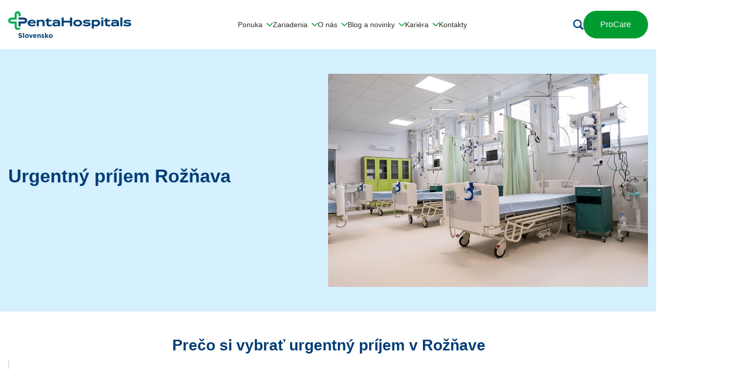

--- FILE ---
content_type: text/html; charset=UTF-8
request_url: https://pentahospitals.sk/oddelenie/urgentny-prijem-rv/
body_size: 26791
content:
<!doctype html>
<html lang="sk-SK" x-on:resize.window="menuOpen = false" x-data="{ menuOpen: false }" :class="menuOpen ? 'overflow-y-hidden' : ''">
  <head>
<script> window.dataLayer = window.dataLayer || []; function gtag() { dataLayer.push(arguments); } gtag("consent", "default", { ad_storage: "denied", ad_user_data: "denied", ad_personalization: "denied", analytics_storage: "denied", functionality_storage: "denied", personalization_storage: "denied", security_storage: "granted", wait_for_update: 2000, }); gtag("set", "ads_data_redaction", true); gtag("set", "url_passthrough", true); function ga(){dataLayer.push(arguments)};</script>
<script>(function(w,d,s,l,i){w[l]=w[l]||[];w[l].push({'gtm.start':
new Date().getTime(),event:'gtm.js'});var f=d.getElementsByTagName(s)[0],
j=d.createElement(s),dl=l!='dataLayer'?'&l='+l:'';j.async=true;j.src=
'https://www.googletagmanager.com/gtm.js?id='+i+dl;f.parentNode.insertBefore(j,f);
})(window,document,'script','dataLayer','GTM-WFCPSXT');</script>
    <meta charset="utf-8">
    <meta name="viewport" content="width=device-width, initial-scale=1">
    <meta name='robots' content='index, follow, max-image-preview:large, max-snippet:-1, max-video-preview:-1' />

	<!-- This site is optimized with the Yoast SEO plugin v26.8 - https://yoast.com/product/yoast-seo-wordpress/ -->
	<title>Urgentný príjem rv - Penta Hospitals</title>
<link crossorigin data-rocket-preconnect href="https://l.getsitecontrol.com" rel="preconnect">
<link crossorigin data-rocket-preconnect href="https://www.googletagmanager.com" rel="preconnect">
<link crossorigin data-rocket-preconnect href="https://cdn-cookieyes.com" rel="preconnect">
<link crossorigin data-rocket-preconnect href="https://scripts.claspo.io" rel="preconnect">
<link crossorigin data-rocket-preconnect href="https://s6q4k8c8.delivery.rocketcdn.me" rel="preconnect">
<link crossorigin data-rocket-preconnect href="https://www.google.com" rel="preconnect"><link rel="preload" data-rocket-preload as="image" href="https://s6q4k8c8.delivery.rocketcdn.me/wp-content/uploads/2023/09/svet-zdravia-nemocnica-roznava-urgentny-prijem-04.jpg" fetchpriority="high">
	<link rel="canonical" href="https://pentahospitals.sk/oddelenie/urgentny-prijem-rv/" />
	<meta property="og:locale" content="sk_SK" />
	<meta property="og:type" content="article" />
	<meta property="og:title" content="Urgentný príjem rv - Penta Hospitals" />
	<meta property="og:url" content="https://pentahospitals.sk/oddelenie/urgentny-prijem-rv/" />
	<meta property="og:site_name" content="Penta Hospitals" />
	<meta property="article:modified_time" content="2026-01-21T12:24:05+00:00" />
	<meta property="og:image" content="https://s6q4k8c8.delivery.rocketcdn.me/wp-content/uploads/2023/09/og-image.png" />
	<meta property="og:image:width" content="1200" />
	<meta property="og:image:height" content="630" />
	<meta property="og:image:type" content="image/png" />
	<meta name="twitter:card" content="summary_large_image" />
	<script type="application/ld+json" class="yoast-schema-graph">{"@context":"https://schema.org","@graph":[{"@type":"WebPage","@id":"https://pentahospitals.sk/oddelenie/urgentny-prijem-rv/","url":"https://pentahospitals.sk/oddelenie/urgentny-prijem-rv/","name":"Urgentný príjem rv - Penta Hospitals","isPartOf":{"@id":"https://pentahospitals.sk/#website"},"datePublished":"2021-09-22T14:37:46+00:00","dateModified":"2026-01-21T12:24:05+00:00","breadcrumb":{"@id":"https://pentahospitals.sk/oddelenie/urgentny-prijem-rv/#breadcrumb"},"inLanguage":"sk-SK","potentialAction":[{"@type":"ReadAction","target":["https://pentahospitals.sk/oddelenie/urgentny-prijem-rv/"]}]},{"@type":"BreadcrumbList","@id":"https://pentahospitals.sk/oddelenie/urgentny-prijem-rv/#breadcrumb","itemListElement":[{"@type":"ListItem","position":1,"name":"Domovská stránka","item":"https://pentahospitals.sk/"},{"@type":"ListItem","position":2,"name":"Urgentný príjem rv"}]},{"@type":"WebSite","@id":"https://pentahospitals.sk/#website","url":"https://pentahospitals.sk/","name":"Penta Hospitals","description":"","potentialAction":[{"@type":"SearchAction","target":{"@type":"EntryPoint","urlTemplate":"https://pentahospitals.sk/?s={search_term_string}"},"query-input":{"@type":"PropertyValueSpecification","valueRequired":true,"valueName":"search_term_string"}}],"inLanguage":"sk-SK"}]}</script>
	<!-- / Yoast SEO plugin. -->



<link rel="alternate" title="oEmbed (JSON)" type="application/json+oembed" href="https://pentahospitals.sk/wp-json/oembed/1.0/embed?url=https%3A%2F%2Fpentahospitals.sk%2Foddelenie%2Furgentny-prijem-rv%2F&#038;lang=sk" />
<link rel="alternate" title="oEmbed (XML)" type="text/xml+oembed" href="https://pentahospitals.sk/wp-json/oembed/1.0/embed?url=https%3A%2F%2Fpentahospitals.sk%2Foddelenie%2Furgentny-prijem-rv%2F&#038;format=xml&#038;lang=sk" />
<style id='wp-img-auto-sizes-contain-inline-css'>
img:is([sizes=auto i],[sizes^="auto," i]){contain-intrinsic-size:3000px 1500px}
/*# sourceURL=wp-img-auto-sizes-contain-inline-css */
</style>
<link data-minify="1" rel='stylesheet' id='embed-pdf-viewer-css' href='https://s6q4k8c8.delivery.rocketcdn.me/wp-content/cache/min/1/wp-content/plugins/embed-pdf-viewer/css/embed-pdf-viewer.css?ver=1768568060' media='screen' />
<style id='wp-block-library-inline-css'>
:root{--wp-block-synced-color:#7a00df;--wp-block-synced-color--rgb:122,0,223;--wp-bound-block-color:var(--wp-block-synced-color);--wp-editor-canvas-background:#ddd;--wp-admin-theme-color:#007cba;--wp-admin-theme-color--rgb:0,124,186;--wp-admin-theme-color-darker-10:#006ba1;--wp-admin-theme-color-darker-10--rgb:0,107,160.5;--wp-admin-theme-color-darker-20:#005a87;--wp-admin-theme-color-darker-20--rgb:0,90,135;--wp-admin-border-width-focus:2px}@media (min-resolution:192dpi){:root{--wp-admin-border-width-focus:1.5px}}.wp-element-button{cursor:pointer}:root .has-very-light-gray-background-color{background-color:#eee}:root .has-very-dark-gray-background-color{background-color:#313131}:root .has-very-light-gray-color{color:#eee}:root .has-very-dark-gray-color{color:#313131}:root .has-vivid-green-cyan-to-vivid-cyan-blue-gradient-background{background:linear-gradient(135deg,#00d084,#0693e3)}:root .has-purple-crush-gradient-background{background:linear-gradient(135deg,#34e2e4,#4721fb 50%,#ab1dfe)}:root .has-hazy-dawn-gradient-background{background:linear-gradient(135deg,#faaca8,#dad0ec)}:root .has-subdued-olive-gradient-background{background:linear-gradient(135deg,#fafae1,#67a671)}:root .has-atomic-cream-gradient-background{background:linear-gradient(135deg,#fdd79a,#004a59)}:root .has-nightshade-gradient-background{background:linear-gradient(135deg,#330968,#31cdcf)}:root .has-midnight-gradient-background{background:linear-gradient(135deg,#020381,#2874fc)}:root{--wp--preset--font-size--normal:16px;--wp--preset--font-size--huge:42px}.has-regular-font-size{font-size:1em}.has-larger-font-size{font-size:2.625em}.has-normal-font-size{font-size:var(--wp--preset--font-size--normal)}.has-huge-font-size{font-size:var(--wp--preset--font-size--huge)}.has-text-align-center{text-align:center}.has-text-align-left{text-align:left}.has-text-align-right{text-align:right}.has-fit-text{white-space:nowrap!important}#end-resizable-editor-section{display:none}.aligncenter{clear:both}.items-justified-left{justify-content:flex-start}.items-justified-center{justify-content:center}.items-justified-right{justify-content:flex-end}.items-justified-space-between{justify-content:space-between}.screen-reader-text{border:0;clip-path:inset(50%);height:1px;margin:-1px;overflow:hidden;padding:0;position:absolute;width:1px;word-wrap:normal!important}.screen-reader-text:focus{background-color:#ddd;clip-path:none;color:#444;display:block;font-size:1em;height:auto;left:5px;line-height:normal;padding:15px 23px 14px;text-decoration:none;top:5px;width:auto;z-index:100000}html :where(.has-border-color){border-style:solid}html :where([style*=border-top-color]){border-top-style:solid}html :where([style*=border-right-color]){border-right-style:solid}html :where([style*=border-bottom-color]){border-bottom-style:solid}html :where([style*=border-left-color]){border-left-style:solid}html :where([style*=border-width]){border-style:solid}html :where([style*=border-top-width]){border-top-style:solid}html :where([style*=border-right-width]){border-right-style:solid}html :where([style*=border-bottom-width]){border-bottom-style:solid}html :where([style*=border-left-width]){border-left-style:solid}html :where(img[class*=wp-image-]){height:auto;max-width:100%}:where(figure){margin:0 0 1em}html :where(.is-position-sticky){--wp-admin--admin-bar--position-offset:var(--wp-admin--admin-bar--height,0px)}@media screen and (max-width:600px){html :where(.is-position-sticky){--wp-admin--admin-bar--position-offset:0px}}

/*# sourceURL=wp-block-library-inline-css */
</style><style id='global-styles-inline-css'>
:root{--wp--preset--aspect-ratio--square: 1;--wp--preset--aspect-ratio--4-3: 4/3;--wp--preset--aspect-ratio--3-4: 3/4;--wp--preset--aspect-ratio--3-2: 3/2;--wp--preset--aspect-ratio--2-3: 2/3;--wp--preset--aspect-ratio--16-9: 16/9;--wp--preset--aspect-ratio--9-16: 9/16;--wp--preset--color--black: rgb(var(--color-black) / 1);--wp--preset--color--cyan-bluish-gray: #abb8c3;--wp--preset--color--white: rgb(var(--color-white) / 1);--wp--preset--color--pale-pink: #f78da7;--wp--preset--color--vivid-red: #cf2e2e;--wp--preset--color--luminous-vivid-orange: #ff6900;--wp--preset--color--luminous-vivid-amber: #fcb900;--wp--preset--color--light-green-cyan: #7bdcb5;--wp--preset--color--vivid-green-cyan: #00d084;--wp--preset--color--pale-cyan-blue: #8ed1fc;--wp--preset--color--vivid-cyan-blue: #0693e3;--wp--preset--color--vivid-purple: #9b51e0;--wp--preset--color--transparent: transparent;--wp--preset--color--inherit: inherit;--wp--preset--color--current: currentcolor;--wp--preset--color--green: rgb(var(--color-green) / 1);--wp--preset--color--blue-100: rgb(var(--color-blue-100) / 1);--wp--preset--color--blue-200: rgb(var(--color-blue-200) / 1);--wp--preset--color--blue-300: rgb(var(--color-blue-300) / 1);--wp--preset--color--gray: rgb(var(--color-gray) / 1);--wp--preset--color--gray-200: rgb(var(--color-gray-200) / 1);--wp--preset--color--bg: rgb(var(--color-bg) / 1);--wp--preset--color--yellow: rgb(var(--color-yellow) / 1);--wp--preset--color--red: rgb(var(--color-red) / 1);--wp--preset--gradient--vivid-cyan-blue-to-vivid-purple: linear-gradient(135deg,rgb(6,147,227) 0%,rgb(155,81,224) 100%);--wp--preset--gradient--light-green-cyan-to-vivid-green-cyan: linear-gradient(135deg,rgb(122,220,180) 0%,rgb(0,208,130) 100%);--wp--preset--gradient--luminous-vivid-amber-to-luminous-vivid-orange: linear-gradient(135deg,rgb(252,185,0) 0%,rgb(255,105,0) 100%);--wp--preset--gradient--luminous-vivid-orange-to-vivid-red: linear-gradient(135deg,rgb(255,105,0) 0%,rgb(207,46,46) 100%);--wp--preset--gradient--very-light-gray-to-cyan-bluish-gray: linear-gradient(135deg,rgb(238,238,238) 0%,rgb(169,184,195) 100%);--wp--preset--gradient--cool-to-warm-spectrum: linear-gradient(135deg,rgb(74,234,220) 0%,rgb(151,120,209) 20%,rgb(207,42,186) 40%,rgb(238,44,130) 60%,rgb(251,105,98) 80%,rgb(254,248,76) 100%);--wp--preset--gradient--blush-light-purple: linear-gradient(135deg,rgb(255,206,236) 0%,rgb(152,150,240) 100%);--wp--preset--gradient--blush-bordeaux: linear-gradient(135deg,rgb(254,205,165) 0%,rgb(254,45,45) 50%,rgb(107,0,62) 100%);--wp--preset--gradient--luminous-dusk: linear-gradient(135deg,rgb(255,203,112) 0%,rgb(199,81,192) 50%,rgb(65,88,208) 100%);--wp--preset--gradient--pale-ocean: linear-gradient(135deg,rgb(255,245,203) 0%,rgb(182,227,212) 50%,rgb(51,167,181) 100%);--wp--preset--gradient--electric-grass: linear-gradient(135deg,rgb(202,248,128) 0%,rgb(113,206,126) 100%);--wp--preset--gradient--midnight: linear-gradient(135deg,rgb(2,3,129) 0%,rgb(40,116,252) 100%);--wp--preset--font-size--small: 13px;--wp--preset--font-size--medium: 20px;--wp--preset--font-size--large: 36px;--wp--preset--font-size--x-large: 42px;--wp--preset--font-size--xs: 0.75rem;--wp--preset--font-size--sm: 0.875rem;--wp--preset--font-size--base: 1rem;--wp--preset--font-size--lg: 1.125rem;--wp--preset--font-size--xl: 1.25rem;--wp--preset--font-size--2-xl: 1.5rem;--wp--preset--font-size--3-xl: 1.875rem;--wp--preset--font-size--4-xl: 2.25rem;--wp--preset--font-size--5-xl: 3rem;--wp--preset--font-size--6-xl: 3.75rem;--wp--preset--font-size--7-xl: 4.5rem;--wp--preset--font-size--8-xl: 6rem;--wp--preset--font-size--9-xl: 8rem;--wp--preset--font-family--sans: ui-sans-serif,system-ui,-apple-system,BlinkMacSystemFont,"Segoe UI",Roboto,"Helvetica Neue",Arial,"Noto Sans",sans-serif,"Apple Color Emoji","Segoe UI Emoji","Segoe UI Symbol","Noto Color Emoji";--wp--preset--font-family--serif: ui-serif,Georgia,Cambria,"Times New Roman",Times,serif;--wp--preset--font-family--mono: ui-monospace,SFMono-Regular,Menlo,Monaco,Consolas,"Liberation Mono","Courier New",monospace;--wp--preset--font-family--gotham: Gotham, sans-serif;--wp--preset--spacing--20: 0.44rem;--wp--preset--spacing--30: 0.67rem;--wp--preset--spacing--40: 1rem;--wp--preset--spacing--50: 1.5rem;--wp--preset--spacing--60: 2.25rem;--wp--preset--spacing--70: 3.38rem;--wp--preset--spacing--80: 5.06rem;--wp--preset--shadow--natural: 6px 6px 9px rgba(0, 0, 0, 0.2);--wp--preset--shadow--deep: 12px 12px 50px rgba(0, 0, 0, 0.4);--wp--preset--shadow--sharp: 6px 6px 0px rgba(0, 0, 0, 0.2);--wp--preset--shadow--outlined: 6px 6px 0px -3px rgb(255, 255, 255), 6px 6px rgb(0, 0, 0);--wp--preset--shadow--crisp: 6px 6px 0px rgb(0, 0, 0);}:where(body) { margin: 0; }.wp-site-blocks > .alignleft { float: left; margin-right: 2em; }.wp-site-blocks > .alignright { float: right; margin-left: 2em; }.wp-site-blocks > .aligncenter { justify-content: center; margin-left: auto; margin-right: auto; }:where(.is-layout-flex){gap: 0.5em;}:where(.is-layout-grid){gap: 0.5em;}.is-layout-flow > .alignleft{float: left;margin-inline-start: 0;margin-inline-end: 2em;}.is-layout-flow > .alignright{float: right;margin-inline-start: 2em;margin-inline-end: 0;}.is-layout-flow > .aligncenter{margin-left: auto !important;margin-right: auto !important;}.is-layout-constrained > .alignleft{float: left;margin-inline-start: 0;margin-inline-end: 2em;}.is-layout-constrained > .alignright{float: right;margin-inline-start: 2em;margin-inline-end: 0;}.is-layout-constrained > .aligncenter{margin-left: auto !important;margin-right: auto !important;}.is-layout-constrained > :where(:not(.alignleft):not(.alignright):not(.alignfull)){margin-left: auto !important;margin-right: auto !important;}body .is-layout-flex{display: flex;}.is-layout-flex{flex-wrap: wrap;align-items: center;}.is-layout-flex > :is(*, div){margin: 0;}body .is-layout-grid{display: grid;}.is-layout-grid > :is(*, div){margin: 0;}body{padding-top: 0px;padding-right: 0px;padding-bottom: 0px;padding-left: 0px;}a:where(:not(.wp-element-button)){text-decoration: underline;}:root :where(.wp-element-button, .wp-block-button__link){background-color: #32373c;border-width: 0;color: #fff;font-family: inherit;font-size: inherit;font-style: inherit;font-weight: inherit;letter-spacing: inherit;line-height: inherit;padding-top: calc(0.667em + 2px);padding-right: calc(1.333em + 2px);padding-bottom: calc(0.667em + 2px);padding-left: calc(1.333em + 2px);text-decoration: none;text-transform: inherit;}.has-black-color{color: var(--wp--preset--color--black) !important;}.has-cyan-bluish-gray-color{color: var(--wp--preset--color--cyan-bluish-gray) !important;}.has-white-color{color: var(--wp--preset--color--white) !important;}.has-pale-pink-color{color: var(--wp--preset--color--pale-pink) !important;}.has-vivid-red-color{color: var(--wp--preset--color--vivid-red) !important;}.has-luminous-vivid-orange-color{color: var(--wp--preset--color--luminous-vivid-orange) !important;}.has-luminous-vivid-amber-color{color: var(--wp--preset--color--luminous-vivid-amber) !important;}.has-light-green-cyan-color{color: var(--wp--preset--color--light-green-cyan) !important;}.has-vivid-green-cyan-color{color: var(--wp--preset--color--vivid-green-cyan) !important;}.has-pale-cyan-blue-color{color: var(--wp--preset--color--pale-cyan-blue) !important;}.has-vivid-cyan-blue-color{color: var(--wp--preset--color--vivid-cyan-blue) !important;}.has-vivid-purple-color{color: var(--wp--preset--color--vivid-purple) !important;}.has-transparent-color{color: var(--wp--preset--color--transparent) !important;}.has-inherit-color{color: var(--wp--preset--color--inherit) !important;}.has-current-color{color: var(--wp--preset--color--current) !important;}.has-green-color{color: var(--wp--preset--color--green) !important;}.has-blue-100-color{color: var(--wp--preset--color--blue-100) !important;}.has-blue-200-color{color: var(--wp--preset--color--blue-200) !important;}.has-blue-300-color{color: var(--wp--preset--color--blue-300) !important;}.has-gray-color{color: var(--wp--preset--color--gray) !important;}.has-gray-200-color{color: var(--wp--preset--color--gray-200) !important;}.has-bg-color{color: var(--wp--preset--color--bg) !important;}.has-yellow-color{color: var(--wp--preset--color--yellow) !important;}.has-red-color{color: var(--wp--preset--color--red) !important;}.has-black-background-color{background-color: var(--wp--preset--color--black) !important;}.has-cyan-bluish-gray-background-color{background-color: var(--wp--preset--color--cyan-bluish-gray) !important;}.has-white-background-color{background-color: var(--wp--preset--color--white) !important;}.has-pale-pink-background-color{background-color: var(--wp--preset--color--pale-pink) !important;}.has-vivid-red-background-color{background-color: var(--wp--preset--color--vivid-red) !important;}.has-luminous-vivid-orange-background-color{background-color: var(--wp--preset--color--luminous-vivid-orange) !important;}.has-luminous-vivid-amber-background-color{background-color: var(--wp--preset--color--luminous-vivid-amber) !important;}.has-light-green-cyan-background-color{background-color: var(--wp--preset--color--light-green-cyan) !important;}.has-vivid-green-cyan-background-color{background-color: var(--wp--preset--color--vivid-green-cyan) !important;}.has-pale-cyan-blue-background-color{background-color: var(--wp--preset--color--pale-cyan-blue) !important;}.has-vivid-cyan-blue-background-color{background-color: var(--wp--preset--color--vivid-cyan-blue) !important;}.has-vivid-purple-background-color{background-color: var(--wp--preset--color--vivid-purple) !important;}.has-transparent-background-color{background-color: var(--wp--preset--color--transparent) !important;}.has-inherit-background-color{background-color: var(--wp--preset--color--inherit) !important;}.has-current-background-color{background-color: var(--wp--preset--color--current) !important;}.has-green-background-color{background-color: var(--wp--preset--color--green) !important;}.has-blue-100-background-color{background-color: var(--wp--preset--color--blue-100) !important;}.has-blue-200-background-color{background-color: var(--wp--preset--color--blue-200) !important;}.has-blue-300-background-color{background-color: var(--wp--preset--color--blue-300) !important;}.has-gray-background-color{background-color: var(--wp--preset--color--gray) !important;}.has-gray-200-background-color{background-color: var(--wp--preset--color--gray-200) !important;}.has-bg-background-color{background-color: var(--wp--preset--color--bg) !important;}.has-yellow-background-color{background-color: var(--wp--preset--color--yellow) !important;}.has-red-background-color{background-color: var(--wp--preset--color--red) !important;}.has-black-border-color{border-color: var(--wp--preset--color--black) !important;}.has-cyan-bluish-gray-border-color{border-color: var(--wp--preset--color--cyan-bluish-gray) !important;}.has-white-border-color{border-color: var(--wp--preset--color--white) !important;}.has-pale-pink-border-color{border-color: var(--wp--preset--color--pale-pink) !important;}.has-vivid-red-border-color{border-color: var(--wp--preset--color--vivid-red) !important;}.has-luminous-vivid-orange-border-color{border-color: var(--wp--preset--color--luminous-vivid-orange) !important;}.has-luminous-vivid-amber-border-color{border-color: var(--wp--preset--color--luminous-vivid-amber) !important;}.has-light-green-cyan-border-color{border-color: var(--wp--preset--color--light-green-cyan) !important;}.has-vivid-green-cyan-border-color{border-color: var(--wp--preset--color--vivid-green-cyan) !important;}.has-pale-cyan-blue-border-color{border-color: var(--wp--preset--color--pale-cyan-blue) !important;}.has-vivid-cyan-blue-border-color{border-color: var(--wp--preset--color--vivid-cyan-blue) !important;}.has-vivid-purple-border-color{border-color: var(--wp--preset--color--vivid-purple) !important;}.has-transparent-border-color{border-color: var(--wp--preset--color--transparent) !important;}.has-inherit-border-color{border-color: var(--wp--preset--color--inherit) !important;}.has-current-border-color{border-color: var(--wp--preset--color--current) !important;}.has-green-border-color{border-color: var(--wp--preset--color--green) !important;}.has-blue-100-border-color{border-color: var(--wp--preset--color--blue-100) !important;}.has-blue-200-border-color{border-color: var(--wp--preset--color--blue-200) !important;}.has-blue-300-border-color{border-color: var(--wp--preset--color--blue-300) !important;}.has-gray-border-color{border-color: var(--wp--preset--color--gray) !important;}.has-gray-200-border-color{border-color: var(--wp--preset--color--gray-200) !important;}.has-bg-border-color{border-color: var(--wp--preset--color--bg) !important;}.has-yellow-border-color{border-color: var(--wp--preset--color--yellow) !important;}.has-red-border-color{border-color: var(--wp--preset--color--red) !important;}.has-vivid-cyan-blue-to-vivid-purple-gradient-background{background: var(--wp--preset--gradient--vivid-cyan-blue-to-vivid-purple) !important;}.has-light-green-cyan-to-vivid-green-cyan-gradient-background{background: var(--wp--preset--gradient--light-green-cyan-to-vivid-green-cyan) !important;}.has-luminous-vivid-amber-to-luminous-vivid-orange-gradient-background{background: var(--wp--preset--gradient--luminous-vivid-amber-to-luminous-vivid-orange) !important;}.has-luminous-vivid-orange-to-vivid-red-gradient-background{background: var(--wp--preset--gradient--luminous-vivid-orange-to-vivid-red) !important;}.has-very-light-gray-to-cyan-bluish-gray-gradient-background{background: var(--wp--preset--gradient--very-light-gray-to-cyan-bluish-gray) !important;}.has-cool-to-warm-spectrum-gradient-background{background: var(--wp--preset--gradient--cool-to-warm-spectrum) !important;}.has-blush-light-purple-gradient-background{background: var(--wp--preset--gradient--blush-light-purple) !important;}.has-blush-bordeaux-gradient-background{background: var(--wp--preset--gradient--blush-bordeaux) !important;}.has-luminous-dusk-gradient-background{background: var(--wp--preset--gradient--luminous-dusk) !important;}.has-pale-ocean-gradient-background{background: var(--wp--preset--gradient--pale-ocean) !important;}.has-electric-grass-gradient-background{background: var(--wp--preset--gradient--electric-grass) !important;}.has-midnight-gradient-background{background: var(--wp--preset--gradient--midnight) !important;}.has-small-font-size{font-size: var(--wp--preset--font-size--small) !important;}.has-medium-font-size{font-size: var(--wp--preset--font-size--medium) !important;}.has-large-font-size{font-size: var(--wp--preset--font-size--large) !important;}.has-x-large-font-size{font-size: var(--wp--preset--font-size--x-large) !important;}.has-xs-font-size{font-size: var(--wp--preset--font-size--xs) !important;}.has-sm-font-size{font-size: var(--wp--preset--font-size--sm) !important;}.has-base-font-size{font-size: var(--wp--preset--font-size--base) !important;}.has-lg-font-size{font-size: var(--wp--preset--font-size--lg) !important;}.has-xl-font-size{font-size: var(--wp--preset--font-size--xl) !important;}.has-2-xl-font-size{font-size: var(--wp--preset--font-size--2-xl) !important;}.has-3-xl-font-size{font-size: var(--wp--preset--font-size--3-xl) !important;}.has-4-xl-font-size{font-size: var(--wp--preset--font-size--4-xl) !important;}.has-5-xl-font-size{font-size: var(--wp--preset--font-size--5-xl) !important;}.has-6-xl-font-size{font-size: var(--wp--preset--font-size--6-xl) !important;}.has-7-xl-font-size{font-size: var(--wp--preset--font-size--7-xl) !important;}.has-8-xl-font-size{font-size: var(--wp--preset--font-size--8-xl) !important;}.has-9-xl-font-size{font-size: var(--wp--preset--font-size--9-xl) !important;}.has-sans-font-family{font-family: var(--wp--preset--font-family--sans) !important;}.has-serif-font-family{font-family: var(--wp--preset--font-family--serif) !important;}.has-mono-font-family{font-family: var(--wp--preset--font-family--mono) !important;}.has-gotham-font-family{font-family: var(--wp--preset--font-family--gotham) !important;}
/*# sourceURL=global-styles-inline-css */
</style>

<link data-minify="1" rel='stylesheet' id='sbttb-fonts-css' href='https://s6q4k8c8.delivery.rocketcdn.me/wp-content/cache/min/1/wp-content/plugins/smooth-back-to-top-button/assets/css/sbttb-fonts.css?ver=1768568060' media='all' />
<link data-minify="1" rel='stylesheet' id='sbttb-style-css' href='https://s6q4k8c8.delivery.rocketcdn.me/wp-content/cache/min/1/wp-content/plugins/smooth-back-to-top-button/assets/css/smooth-back-to-top-button.css?ver=1768568060' media='all' />
<link data-minify="1" rel='stylesheet' id='dflip-style-css' href='https://s6q4k8c8.delivery.rocketcdn.me/wp-content/cache/min/1/wp-content/plugins/3d-flipbook-dflip-lite/assets/css/dflip.min.css?ver=1768568060' media='all' />
<link data-minify="1" rel='stylesheet' id='app/0-css' href='https://s6q4k8c8.delivery.rocketcdn.me/wp-content/cache/min/1/wp-content/themes/pentahospitals/public/css/app.aa1a3c.css?ver=1768568060' media='all' />
<script src="https://s6q4k8c8.delivery.rocketcdn.me/wp-includes/js/jquery/jquery.min.js?ver=3.7.1" id="jquery-core-js"></script>
<script src="https://s6q4k8c8.delivery.rocketcdn.me/wp-includes/js/jquery/jquery-migrate.min.js?ver=3.4.1" id="jquery-migrate-js"></script>
<link rel="https://api.w.org/" href="https://pentahospitals.sk/wp-json/" /><link rel="alternate" title="JSON" type="application/json" href="https://pentahospitals.sk/wp-json/wp/v2/department/22741" /><link rel="EditURI" type="application/rsd+xml" title="RSD" href="https://pentahospitals.sk/xmlrpc.php?rsd" />
<link rel='shortlink' href='https://pentahospitals.sk/?p=22741' />

            <style type="text/css">
                .progress-wrap {
                    bottom: 50px;
                    height: 46px;
                    width: 46px;
                    border-radius: 46px;
                    background-color: #ffffff;
                    box-shadow: inset 0 0 0 2px #cccccc;
                }

                .progress-wrap.btn-left-side {
                    left: 50px;
                }

                .progress-wrap.btn-right-side {
                    right: 50px;
                }

				.progress-wrap.btn-center {
					inset-inline: 0;
					margin-inline: auto;
				}

                .progress-wrap::after {
                    width: 46px;
                    height: 46px;
                    color: #033e75;
                    font-size: 24px;
                    content: '\e900';
                    line-height: 46px;
                }

                .progress-wrap:hover::after {
                    color: #0f4375;
                }

                .progress-wrap svg.progress-circle path {
                    stroke: #033e75;
                    stroke-width: 2px;
                }

                
                
                
            </style>

			<meta name="ti-site-data" content="eyJyIjoiMTowITc6MTIhMzA6MTIiLCJvIjoiaHR0cHM6XC9cL3BlbnRhaG9zcGl0YWxzLnNrXC93cC1hZG1pblwvYWRtaW4tYWpheC5waHA/YWN0aW9uPXRpX29ubGluZV91c2Vyc19nb29nbGUmYW1wO3A9JTJGb2RkZWxlbmllJTJGdXJnZW50bnktcHJpamVtLXJ2JTJGJmFtcDtfd3Bub25jZT1kNTgxMDc3ZGU5In0=" /><link rel="icon" href="https://s6q4k8c8.delivery.rocketcdn.me/wp-content/uploads/2023/09/cropped-favicon-32x32.png" sizes="32x32" />
<link rel="icon" href="https://s6q4k8c8.delivery.rocketcdn.me/wp-content/uploads/2023/09/cropped-favicon-192x192.png" sizes="192x192" />
<link rel="apple-touch-icon" href="https://s6q4k8c8.delivery.rocketcdn.me/wp-content/uploads/2023/09/cropped-favicon-180x180.png" />
<meta name="msapplication-TileImage" content="https://s6q4k8c8.delivery.rocketcdn.me/wp-content/uploads/2023/09/cropped-favicon-270x270.png" />
		<style id="wp-custom-css">
			.p-16 {font-size:16px!important; padding-bottom:10px; font-weight:bold!important;}

.link-with-line {
  border-bottom: 2px solid #97989A; 
}

.p-17-links {font-size:17px!important; padding-bottom:8px; font-weight:bold!important;}

.p-pad {padding-bottom:10px;}
		</style>
		<noscript><style id="rocket-lazyload-nojs-css">.rll-youtube-player, [data-lazy-src]{display:none !important;}</style></noscript>  <meta name="generator" content="WP Rocket 3.20.0.3" data-wpr-features="wpr_lazyload_images wpr_preconnect_external_domains wpr_oci wpr_minify_css wpr_cdn wpr_desktop" /></head>

  <body class="wp-singular department-template-default single single-department postid-22741 wp-embed-responsive wp-theme-pentahospitals urgentny-prijem-rv" :class="menuOpen ? 'overflow-y-hidden' : ''">
        
    <div role="main" id="app">
      <a class="sr-only focus:not-sr-only" href="#main">
  Prejsť na obsah
</a>

<header class="fixed top-0 left-0 right-0 flex flex-col border-b border-bg z-30 xl:border-b-0 js-header">
  
  <div class="bg-white">
    <div class="max-w-8xl w-full px-4 mx-auto">
      <div class="relative flex justify-between items-center h-24 js-header-content">
                  <a href="https://pentahospitals.sk" class="shrink-0">
            <img src="https://s6q4k8c8.delivery.rocketcdn.me/wp-content/uploads/2023/08/pentahospitals-slovensko.svg" alt="" class="w-48 lg:w-60 h-auto">
          </a>
        
        
                  <nav class="hidden xl:block" x-data="{ domLoaded: false }" x-init="() => { domLoaded = true; }">
            <ul class="relative flex items-center gap-9">
                              <li x-on:resize.window="submenuOpen = false" x-data="{ submenuOpen: false }" class="relative">
                  <a role="button"  @click.prevent="submenuOpen = !submenuOpen"  href="#" class="flex items-center whitespace-nowrap transition-colors duration-200 hover:text-green" :class="submenuOpen ? 'text-green' : 'text-black'" target="" aria-haspopup="true" aria-label="" :aria-expanded="submenuOpen">
                    <span class="text-sm font-medium">Ponuka</span>
                                          <svg aria-hidden="true" focusable="false" class="w-3 h-2.5 text-green ml-2 transition-all duration-200 transform" :class="submenuOpen ? 'rotate-180' : ''">
                        <use href="https://pentahospitals.sk/wp-content/themes/pentahospitals/public/images/icons.svg#caret-down" />
                      </svg>
                                      </a>
                                                            <div x-cloak x-show="submenuOpen" @click.away="submenuOpen = false" x-transition:enter="transform transition ease-in-out duration-300" x-transition:enter-start="opacity-0" x-transition:enter-end="opacity-100" x-transition:leave="transform transition ease-in-out duration-300" x-transition:leave-start="opacity-100" x-transition:leave-end="opacity-0" class="fixed top-24 left-0 flex justify-center w-screen bg-blue-100 z-10">
                          <div class="max-w-8xl w-full px-4 mx-auto">
                            <ul class="flex gap-12 py-12">
                                                              <li class="w-1/4">
                                                                      <div class="text-lg font-bold uppercase text-white mb-6">Pre vás</div>
                                                                                                      <ul class="flex flex-col gap-3">
                                                                          <li>
                                        <a href="https://pentahospitals.sk/sluzby-procare/" class="block text-sm font-medium text-white transition-colors duration-200 hover:text-green" target="">Služby ProCare</a>
                                      </li>
                                                                          <li>
                                        <a href="https://pentahospitals.sk/privatnylekar/" class="block text-sm font-medium text-white transition-colors duration-200 hover:text-green" target="">Privátny lekár</a>
                                      </li>
                                                                          <li>
                                        <a href="https://pentahospitals.sk/fitmenu/" class="block text-sm font-medium text-white transition-colors duration-200 hover:text-green" target="">Fit menu na mieru</a>
                                      </li>
                                                                          <li>
                                        <a href="https://pentahospitals.sk/dopravna-zdravotna-sluzba/" class="block text-sm font-medium text-white transition-colors duration-200 hover:text-green" target="">Dopravná zdravotná služba</a>
                                      </li>
                                                                      </ul>
                                </li>
                                                              <li class="w-1/4">
                                                                      <div class="text-lg font-bold uppercase text-white mb-6">Pre firmy</div>
                                                                                                      <ul class="flex flex-col gap-3">
                                                                          <li>
                                        <a href="https://pentahospitals.sk/firemni-klienti/" class="block text-sm font-medium text-white transition-colors duration-200 hover:text-green" target="">Firemní klienti</a>
                                      </li>
                                                                          <li>
                                        <a href="https://pentahospitals.sk/pracovna-zdravotna-sluzba-pzs/" class="block text-sm font-medium text-white transition-colors duration-200 hover:text-green" target="">Pracovná zdravotná služba</a>
                                      </li>
                                                                          <li>
                                        <a href="https://pentahospitals.sk/pracovna-zdravotna-sluzba-pzs/dni-zdravia/" class="block text-sm font-medium text-white transition-colors duration-200 hover:text-green" target="">Dni zdravia</a>
                                      </li>
                                                                          <li>
                                        <a href="https://pentahospitals.sk/pracovna-zdravotna-sluzba-pzs/vitaminove-balicky/" class="block text-sm font-medium text-white transition-colors duration-200 hover:text-green" target="">Vitamínové balíčky</a>
                                      </li>
                                                                          <li>
                                        <a href="https://pentahospitals.sk/pracovna-zdravotna-sluzba-pzs/online-webinare/" class="block text-sm font-medium text-white transition-colors duration-200 hover:text-green" target="">Online webináre</a>
                                      </li>
                                                                      </ul>
                                </li>
                                                          </ul>
                          </div>
                      </div>
                                                      </li>
                              <li x-on:resize.window="submenuOpen = false" x-data="{ submenuOpen: false }" class="relative">
                  <a role="button"  @click.prevent="submenuOpen = !submenuOpen"  href="#" class="flex items-center whitespace-nowrap transition-colors duration-200 hover:text-green" :class="submenuOpen ? 'text-green' : 'text-black'" target="" aria-haspopup="true" aria-label="" :aria-expanded="submenuOpen">
                    <span class="text-sm font-medium">Zariadenia</span>
                                          <svg aria-hidden="true" focusable="false" class="w-3 h-2.5 text-green ml-2 transition-all duration-200 transform" :class="submenuOpen ? 'rotate-180' : ''">
                        <use href="https://pentahospitals.sk/wp-content/themes/pentahospitals/public/images/icons.svg#caret-down" />
                      </svg>
                                      </a>
                                                            <div x-cloak x-show="submenuOpen" @click.away="submenuOpen = false" x-transition:enter="transform transition ease-in-out duration-300" x-transition:enter-start="opacity-0" x-transition:enter-end="opacity-100" x-transition:leave="transform transition ease-in-out duration-300" x-transition:leave-start="opacity-100" x-transition:leave-end="opacity-0" class="fixed top-24 left-0 flex justify-center w-screen bg-blue-100 z-10">
                          <div class="max-w-8xl w-full px-4 mx-auto">
                            <ul class="flex gap-12 py-12">
                              <li class="w-1/2">
                                                                  <a href="https://pentahospitals.sk/nemocnice/" class="inline-block text-lg font-bold uppercase text-white mb-6 transition-colors duration-200 hover:text-green" target="">Nemocnice</a>
                                                                <ul class="columns-2 gap-12 space-y-3">
                                                                      <li>
                                      <a href="https://pentahospitals.sk/nemocnica/nemocnica-bory/" class="inline-block text-sm font-medium text-white transition-colors duration-200 hover:text-green">Nemocnica Bory</a>
                                    </li>
                                                                      <li>
                                      <a href="https://pentahospitals.sk/nemocnica/nemocnica-cinre/" class="inline-block text-sm font-medium text-white transition-colors duration-200 hover:text-green">Nemocnica Cinre</a>
                                    </li>
                                                                      <li>
                                      <a href="https://pentahospitals.sk/nemocnica/nemocnica-s-poliklinikou-dunajska-streda/" class="inline-block text-sm font-medium text-white transition-colors duration-200 hover:text-green">Nemocnica Dunajská Streda</a>
                                    </li>
                                                                      <li>
                                      <a href="https://pentahospitals.sk/nemocnica/nemocnica-galanta/" class="inline-block text-sm font-medium text-white transition-colors duration-200 hover:text-green">Nemocnica Galanta</a>
                                    </li>
                                                                      <li>
                                      <a href="https://pentahospitals.sk/nemocnica/nemocnica-lena-humenne-s/" class="inline-block text-sm font-medium text-white transition-colors duration-200 hover:text-green">Nemocnica Humenné</a>
                                    </li>
                                                                      <li>
                                      <a href="https://pentahospitals.sk/nemocnica/nemocnica-medissimo/" class="inline-block text-sm font-medium text-white transition-colors duration-200 hover:text-green">Nemocnica Medissimo</a>
                                    </li>
                                                                      <li>
                                      <a href="https://pentahospitals.sk/nemocnica/nemocnica-s-poliklinikou-stefana-kukuru-michalovce-s/" class="inline-block text-sm font-medium text-white transition-colors duration-200 hover:text-green">Nemocnica Michalovce</a>
                                    </li>
                                                                      <li>
                                      <a href="https://pentahospitals.sk/nemocnica/nemocnica-na-okraji-mesta-partizanske/" class="inline-block text-sm font-medium text-white transition-colors duration-200 hover:text-green">Nemocnica Partizánske</a>
                                    </li>
                                                                      <li>
                                      <a href="https://pentahospitals.sk/nemocnica/vseobecna-nemocnica-rimavska-sobota/" class="inline-block text-sm font-medium text-white transition-colors duration-200 hover:text-green">Nemocnica Rimavská Sobota</a>
                                    </li>
                                                                      <li>
                                      <a href="https://pentahospitals.sk/nemocnica/nemocnica-s-poliklinikou-sv-barbory-roznava-s/" class="inline-block text-sm font-medium text-white transition-colors duration-200 hover:text-green">Nemocnica Rožňava</a>
                                    </li>
                                                                      <li>
                                      <a href="https://pentahospitals.sk/nemocnica/nemocnica-s-poliklinikou-spisska-nova-ves/" class="inline-block text-sm font-medium text-white transition-colors duration-200 hover:text-green">Nemocnica Spišská Nová Ves</a>
                                    </li>
                                                                      <li>
                                      <a href="https://pentahospitals.sk/nemocnica/nemocnica-stropkov/" class="inline-block text-sm font-medium text-white transition-colors duration-200 hover:text-green">Nemocnica Stropkov</a>
                                    </li>
                                                                      <li>
                                      <a href="https://pentahospitals.sk/nemocnica/nemocnica-arm-generala-l-svobodu-svidnik-s/" class="inline-block text-sm font-medium text-white transition-colors duration-200 hover:text-green">Nemocnica Svidník</a>
                                    </li>
                                                                      <li>
                                      <a href="https://pentahospitals.sk/nemocnica/nemocnica-topolcany/" class="inline-block text-sm font-medium text-white transition-colors duration-200 hover:text-green">Nemocnica Topoľčany</a>
                                    </li>
                                                                      <li>
                                      <a href="https://pentahospitals.sk/nemocnica/nemocnica-s-poliklinikou-trebisov-s/" class="inline-block text-sm font-medium text-white transition-colors duration-200 hover:text-green">Nemocnica Trebišov</a>
                                    </li>
                                                                      <li>
                                      <a href="https://pentahospitals.sk/nemocnica/vranovska-nemocnica-s/" class="inline-block text-sm font-medium text-white transition-colors duration-200 hover:text-green">Nemocnica Vranov nad Topľou</a>
                                    </li>
                                                                  </ul>
                              </li>
                              <li class="w-1/2">
                                                                  <a href="https://pentahospitals.sk/procare/" class="inline-block text-lg font-bold uppercase text-white mb-6 transition-colors duration-200 hover:text-green" target="">Polikliniky</a>
                                                                <ul class="columns-2 gap12 space-y-3">
                                                                      <li>
                                      <a href="https://pentahospitals.sk/poliklinika/procare-betliarska/" class="inline-block text-sm font-medium text-white transition-colors duration-200 hover:text-green">ProCare Betliarska</a>
                                    </li>
                                                                      <li>
                                      <a href="https://pentahospitals.sk/poliklinika/procare-bory/" class="inline-block text-sm font-medium text-white transition-colors duration-200 hover:text-green">ProCare Bory</a>
                                    </li>
                                                                      <li>
                                      <a href="https://pentahospitals.sk/poliklinika/procare-central/" class="inline-block text-sm font-medium text-white transition-colors duration-200 hover:text-green">ProCare Central</a>
                                    </li>
                                                                      <li>
                                      <a href="https://pentahospitals.sk/poliklinika/procare-central-tower/" class="inline-block text-sm font-medium text-white transition-colors duration-200 hover:text-green">ProCare Central Tower</a>
                                    </li>
                                                                      <li>
                                      <a href="https://pentahospitals.sk/poliklinika/procare-devinska-nova-ves/" class="inline-block text-sm font-medium text-white transition-colors duration-200 hover:text-green">ProCare Devínska Nová Ves</a>
                                    </li>
                                                                      <li>
                                      <a href="https://pentahospitals.sk/poliklinika/procare-kvp-kosice/" class="inline-block text-sm font-medium text-white transition-colors duration-200 hover:text-green">ProCare KVP Košice</a>
                                    </li>
                                                                      <li>
                                      <a href="https://pentahospitals.sk/poliklinika/procare-nitra/" class="inline-block text-sm font-medium text-white transition-colors duration-200 hover:text-green">ProCare Nitra</a>
                                    </li>
                                                                      <li>
                                      <a href="https://pentahospitals.sk/poliklinika/procare-presov/" class="inline-block text-sm font-medium text-white transition-colors duration-200 hover:text-green">ProCare Prešov</a>
                                    </li>
                                                                      <li>
                                      <a href="https://pentahospitals.sk/poliklinika/procare-sered/" class="inline-block text-sm font-medium text-white transition-colors duration-200 hover:text-green">ProCare Sereď</a>
                                    </li>
                                                                      <li>
                                      <a href="https://pentahospitals.sk/poliklinika/procare-vlcie-hrdlo/" class="inline-block text-sm font-medium text-white transition-colors duration-200 hover:text-green">ProCare Vlčie hrdlo</a>
                                    </li>
                                                                  </ul>
                              </li>
                            </ul>
                          </div>
                      </div>
                                                      </li>
                              <li x-on:resize.window="submenuOpen = false" x-data="{ submenuOpen: false }" class="relative">
                  <a role="button"  @click.prevent="submenuOpen = !submenuOpen"  href="https://pentahospitals.sk/o-nas/" class="flex items-center whitespace-nowrap transition-colors duration-200 hover:text-green" :class="submenuOpen ? 'text-green' : 'text-black'" target="" aria-haspopup="true" aria-label="" :aria-expanded="submenuOpen">
                    <span class="text-sm font-medium">O nás</span>
                                          <svg aria-hidden="true" focusable="false" class="w-3 h-2.5 text-green ml-2 transition-all duration-200 transform" :class="submenuOpen ? 'rotate-180' : ''">
                        <use href="https://pentahospitals.sk/wp-content/themes/pentahospitals/public/images/icons.svg#caret-down" />
                      </svg>
                                      </a>
                                                            <div x-cloak x-show="submenuOpen" @click.away="submenuOpen = false" x-transition:enter="transform transition ease-in-out duration-300" x-transition:enter-start="opacity-0" x-transition:enter-end="opacity-100" x-transition:leave="transform transition ease-in-out duration-300" x-transition:leave-start="opacity-100" x-transition:leave-end="opacity-0" class="absolute top-[3.655rem] left-1/2 flex flex-col gap-3 w-64 bg-blue-100 p-6 transform -translate-x-1/2 z-10">
                        <ul class="flex flex-col gap-3 h-full">
                                                      <li>
                              <a href="https://pentahospitals.sk/o-nas/" class="block text-sm font-medium text-white transition-colors duration-200 hover:text-green" target="">Vedenie spoločnosti</a>
                            </li>
                                                      <li>
                              <a href="https://pentahospitals.sk/krajsi-den/" class="block text-sm font-medium text-white transition-colors duration-200 hover:text-green" target="">Krajší deň</a>
                            </li>
                                                      <li>
                              <a href="https://pentahospitals.sk/klinicky-vyskum/" class="block text-sm font-medium text-white transition-colors duration-200 hover:text-green" target="">Klinický výskum</a>
                            </li>
                                                      <li>
                              <a href="https://pentahospitals.sk/legendymediciny/" class="block text-sm font-medium text-white transition-colors duration-200 hover:text-green" target="">Legendy medicíny</a>
                            </li>
                                                      <li>
                              <a href="https://pentahospitals.sk/o-nas/#dokumenty" class="block text-sm font-medium text-white transition-colors duration-200 hover:text-green" target="">Cenníky</a>
                            </li>
                                                      <li>
                              <a href="https://pentahospitals.sk/o-nas/#dokumenty" class="block text-sm font-medium text-white transition-colors duration-200 hover:text-green" target="">Dokumenty</a>
                            </li>
                                                      <li>
                              <a href="https://pentahospitals.sk/gdpr-ochrana-osobnych-udajov/" class="block text-sm font-medium text-white transition-colors duration-200 hover:text-green" target="">Ochrana osobných údajov</a>
                            </li>
                                                  </ul>
                      </div>
                                                      </li>
                              <li x-on:resize.window="submenuOpen = false" x-data="{ submenuOpen: false }" class="relative">
                  <a role="button"  @click.prevent="submenuOpen = !submenuOpen"  href="#" class="flex items-center whitespace-nowrap transition-colors duration-200 hover:text-green" :class="submenuOpen ? 'text-green' : 'text-black'" target="" aria-haspopup="true" aria-label="" :aria-expanded="submenuOpen">
                    <span class="text-sm font-medium">Blog a novinky</span>
                                          <svg aria-hidden="true" focusable="false" class="w-3 h-2.5 text-green ml-2 transition-all duration-200 transform" :class="submenuOpen ? 'rotate-180' : ''">
                        <use href="https://pentahospitals.sk/wp-content/themes/pentahospitals/public/images/icons.svg#caret-down" />
                      </svg>
                                      </a>
                                                            <div x-cloak x-show="submenuOpen" @click.away="submenuOpen = false" x-transition:enter="transform transition ease-in-out duration-300" x-transition:enter-start="opacity-0" x-transition:enter-end="opacity-100" x-transition:leave="transform transition ease-in-out duration-300" x-transition:leave-start="opacity-100" x-transition:leave-end="opacity-0" class="absolute top-[3.655rem] left-1/2 flex flex-col gap-3 w-64 bg-blue-100 p-6 transform -translate-x-1/2 z-10">
                        <ul class="flex flex-col gap-3 h-full">
                                                      <li>
                              <a href="https://pentahospitals.sk/blog/" class="block text-sm font-medium text-white transition-colors duration-200 hover:text-green" target="">Blog</a>
                            </li>
                                                      <li>
                              <a href="https://pentahospitals.sk/category/aktuality/" class="block text-sm font-medium text-white transition-colors duration-200 hover:text-green" target="">Novinky</a>
                            </li>
                                                      <li>
                              <a href="https://pentahospitals.sk/podcasty/" class="block text-sm font-medium text-white transition-colors duration-200 hover:text-green" target="">Podcasty</a>
                            </li>
                                                  </ul>
                      </div>
                                                      </li>
                              <li x-on:resize.window="submenuOpen = false" x-data="{ submenuOpen: false }" class="relative">
                  <a role="button"  @click.prevent="submenuOpen = !submenuOpen"  href="https://pentahospitals.sk/kariera/" class="flex items-center whitespace-nowrap transition-colors duration-200 hover:text-green" :class="submenuOpen ? 'text-green' : 'text-black'" target="" aria-haspopup="true" aria-label="" :aria-expanded="submenuOpen">
                    <span class="text-sm font-medium">Kariéra</span>
                                          <svg aria-hidden="true" focusable="false" class="w-3 h-2.5 text-green ml-2 transition-all duration-200 transform" :class="submenuOpen ? 'rotate-180' : ''">
                        <use href="https://pentahospitals.sk/wp-content/themes/pentahospitals/public/images/icons.svg#caret-down" />
                      </svg>
                                      </a>
                                                            <div x-cloak x-show="submenuOpen" @click.away="submenuOpen = false" x-transition:enter="transform transition ease-in-out duration-300" x-transition:enter-start="opacity-0" x-transition:enter-end="opacity-100" x-transition:leave="transform transition ease-in-out duration-300" x-transition:leave-start="opacity-100" x-transition:leave-end="opacity-0" class="absolute top-[3.655rem] left-1/2 flex flex-col gap-3 w-64 bg-blue-100 p-6 transform -translate-x-1/2 z-10">
                        <ul class="flex flex-col gap-3 h-full">
                                                      <li>
                              <a href="/kariera/" class="block text-sm font-medium text-white transition-colors duration-200 hover:text-green" target="">Kariéra</a>
                            </li>
                                                      <li>
                              <a href="/volne-pozicie/" class="block text-sm font-medium text-white transition-colors duration-200 hover:text-green" target="">Voľné pracovné miesta</a>
                            </li>
                                                      <li>
                              <a href="https://pentahospitals.sk/ua-healthcare-workers-en/" class="block text-sm font-medium text-white transition-colors duration-200 hover:text-green" target="">Ukrainian candidate</a>
                            </li>
                                                      <li>
                              <a href="https://pentahospitals.sk/absolventi/" class="block text-sm font-medium text-white transition-colors duration-200 hover:text-green" target="">Absolventi</a>
                            </li>
                                                      <li>
                              <a href="https://pentahospitals.sk/aktivity-pre-studentov/" class="block text-sm font-medium text-white transition-colors duration-200 hover:text-green" target="">Aktivity pre študentov</a>
                            </li>
                                                      <li>
                              <a href="https://pentahospitals.sk/vzdelavanie/" class="block text-sm font-medium text-white transition-colors duration-200 hover:text-green" target="">Vzdelávanie</a>
                            </li>
                                                      <li>
                              <a href="https://pentahospitals.sk/preco-my/" class="block text-sm font-medium text-white transition-colors duration-200 hover:text-green" target="">Prečo my</a>
                            </li>
                                                  </ul>
                      </div>
                                                      </li>
                              <li x-on:resize.window="submenuOpen = false" x-data="{ submenuOpen: false }" class="relative">
                  <a role="button"  href="https://pentahospitals.sk/kontakt/" class="flex items-center whitespace-nowrap transition-colors duration-200 hover:text-green" :class="submenuOpen ? 'text-green' : 'text-black'" target="" aria-haspopup="true" aria-label="" :aria-expanded="submenuOpen">
                    <span class="text-sm font-medium">Kontakty</span>
                                      </a>
                                  </li>
                          </ul>
          </nav>
        
        <span class="inline-flex items-center gap-6">
          <div x-data="{ openSearch: false }" class="relative flex">
            <div
              x-cloak
              x-show="openSearch"
              x-transition:enter="transform transition-all ease-in-out duration-200"
              x-transition:enter-start="opacity-0"
              x-transition:enter-end="opacity-100"
              x-transition:leave="transform transition-all ease-in-out duration-200"
              x-transition:leave-start="opacity-100"
              x-transition:leave-end="opacity-0"
              class="absolute top-1/2 right-0 transform -translate-y-1/2 js-header-search"
            >
              <form action="https://pentahospitals.sk/" method="GET" class="flex items-center bg-bg border-b border-blue-100">
                <input type="text" name="s" class="block w-full text-sm leading-none text-black bg-transparent p-5 border-none placeholder:text-gray focus:outline-none focus:border-b-blue-100 focus:ring-0" placeholder="Napíšte, čo hľadáte" value="" x-ref="search">
                <div class="flex items-center gap-3 pr-3">
                  <button type="button" class="">
                    <svg aria-hidden="true" focusable="false" class="w-4 h-4 text-blue-100">
                      <use href="https://pentahospitals.sk/wp-content/themes/pentahospitals/public/images/icons.svg#search" />
                    </svg>
                  </button>
                  <button type="button" @click="openSearch = false" class="">
                    <svg aria-hidden="true" focusable="false" class="w-3.5 h-3.5 text-blue-100">
                      <use href="https://pentahospitals.sk/wp-content/themes/pentahospitals/public/images/icons.svg#close" />
                    </svg>
                  </button>
                </div>
              </form>
            </div>
            <button type="button" aria-label="Otvoriť vyhľadávanie" @click="openSearch = true; $nextTick(() => { $refs.search.focus(); });">
              <svg aria-hidden="true" focusable="false" class="w-5 h-5 text-blue-100">
                <use href="https://pentahospitals.sk/wp-content/themes/pentahospitals/public/images/icons.svg#search" />
              </svg>
            </button>
          </div>

                      <a href="https://www.procare.sk/" role="button" target="_self"  class="button !hidden md:!inline-flex button-green" style="" aria-label="">ProCare</a>
          
          <button @click="menuOpen = !menuOpen" type="button" class="relative w-8 h-6 z-50 xl:hidden">
            <span class="absolute top-0 right-0 w-8 h-0.5 rounded transform origin-top-right transition-all duration-200" :class="menuOpen ? 'bg-green -rotate-45' : 'bg-blue-100'"></span>
            <span class="absolute top-1/2 right-0 w-6 h-0.5 bg-blue-100 rounded transform -translate-y-1/2" :class="menuOpen ? 'hidden' : ''"></span>
            <span class="absolute bottom-0 right-0 w-8 h-0.5 rounded transform origin-bottom-right transition-all duration-200" :class="menuOpen ? 'bg-green rotate-45' : 'bg-blue-100'"></span>
          </button>
        </span>
      </div>
    </div>
  </div>

  
      <div class="border-t border-bg z-20 xl:hidden">
              <select class="w-full text-sm font-medium text-gray p-4 border-none focus:outline-none focus:border-none focus:ring-0 js-side-nav-select">
                      <option value="#preco">Prečo si vybrať urgentný príjem v Rožňave</option>
                      <option value="#urgentny-prijem">Urgentný príjem</option>
                      <option value="#triedenie-pacientov">Triedenie pacientov</option>
                      <option value="#poplatky">Zákonom stanovené poplatky na urgentnom príjme</option>
                      <option value="#nas-tim">Náš tím</option>
                      <option value="#podakovania">Poďakovania</option>
                      <option value="#kontakt">Kontakt</option>
                      <option value="#galeria">Galéria</option>
                      <option value="#na-stiahnutie">Na stiahnutie</option>
                  </select>
          </div>
  
  
      <nav
      x-cloak
      x-show="menuOpen"
      x-transition:enter="transform transition ease-in-out duration-200"
      x-transition:enter-start="translate-x-full"
      x-transition:enter-end="translate-x-0"
      x-transition:leave="transform transition ease-in-out duration-200"
      x-transition:leave-start="translate-x-0"
      x-transition:leave-end="translate-x-full"
      @click.away="menuOpen = false"
      class="block fixed right-0 bottom-0 w-full h-full bg-white z-40 sm:w-96 xl:hidden top-0">
      <ul class="flex flex-col mt-24">
                  <li x-on:resize.window="submenuOpen = false" x-data="{ submenuOpen: false }" class="bg-white border-b first:border-t border-blue-100/10">
            <a role="button"  @click.prevent="submenuOpen = !submenuOpen"  href="#" class="flex justify-between items-center whitespace-nowrap p-6" target="" aria-haspopup="true" aria-label="" :aria-expanded="submenuOpen">
              <span class="text-sm text-black font-medium">Ponuka</span>
                              <svg aria-hidden="true" focusable="false" class="w-3 h-2.5 text-green transform -rotate-90">
                  <use href="https://pentahospitals.sk/wp-content/themes/pentahospitals/public/images/icons.svg#caret-down" />
                </svg>
                          </a>
                                          <div
                  x-cloak
                  x-show="submenuOpen"
                  x-transition:enter="transform transition-all ease-in-out duration-200"
                  x-transition:enter-start="translate-x-full opacity-0"
                  x-transition:enter-end="translate-x-0 opacity-100"
                  x-transition:leave="transform transition-all ease-in-out duration-200"
                  x-transition:leave-start="translate-x-0 opacity-100"
                  x-transition:leave-end="translate-x-full opacity-0"
                  @click.away="submenuOpen = false"
                  class="absolute top-24 inset-x-0 bottom-0 bg-white z-10">
                    <button @click="submenuOpen = false" class="absolute -top-13 left-5 inline-flex items-center">
                      <svg aria-hidden="true" focusable="false" class="w-3 h-2.5 text-green mr-2 transform rotate-90">
                        <use href="https://pentahospitals.sk/wp-content/themes/pentahospitals/public/images/icons.svg#caret-down" />
                      </svg>
                      <span class="text-sm font-medium text-black">Späť</span>
                    </button>
                    <ul class="flex flex-col overflow-y-auto h-full">
                                              <li class="w-full">
                                                      <div class="text-lg font-bold uppercase text-black p-6">Pre vás</div>
                                                                              <ul class="flex flex-col">
                                                          <li class="bg-white border-b first:border-t border-blue-100/10">
                                <a href="https://pentahospitals.sk/sluzby-procare/" class="block text-sm font-medium text-black p-6" target="">Služby ProCare</a>
                              </li>
                                                          <li class="bg-white border-b first:border-t border-blue-100/10">
                                <a href="https://pentahospitals.sk/privatnylekar/" class="block text-sm font-medium text-black p-6" target="">Privátny lekár</a>
                              </li>
                                                          <li class="bg-white border-b first:border-t border-blue-100/10">
                                <a href="https://pentahospitals.sk/fitmenu/" class="block text-sm font-medium text-black p-6" target="">Fit menu na mieru</a>
                              </li>
                                                          <li class="bg-white border-b first:border-t border-blue-100/10">
                                <a href="https://pentahospitals.sk/dopravna-zdravotna-sluzba/" class="block text-sm font-medium text-black p-6" target="">Dopravná zdravotná služba</a>
                              </li>
                                                      </ul>
                        </li>
                                              <li class="w-full">
                                                      <div class="text-lg font-bold uppercase text-black p-6">Pre firmy</div>
                                                                              <ul class="flex flex-col">
                                                          <li class="bg-white border-b first:border-t border-blue-100/10">
                                <a href="https://pentahospitals.sk/firemni-klienti/" class="block text-sm font-medium text-black p-6" target="">Firemní klienti</a>
                              </li>
                                                          <li class="bg-white border-b first:border-t border-blue-100/10">
                                <a href="https://pentahospitals.sk/pracovna-zdravotna-sluzba-pzs/" class="block text-sm font-medium text-black p-6" target="">Pracovná zdravotná služba</a>
                              </li>
                                                          <li class="bg-white border-b first:border-t border-blue-100/10">
                                <a href="https://pentahospitals.sk/pracovna-zdravotna-sluzba-pzs/dni-zdravia/" class="block text-sm font-medium text-black p-6" target="">Dni zdravia</a>
                              </li>
                                                          <li class="bg-white border-b first:border-t border-blue-100/10">
                                <a href="https://pentahospitals.sk/pracovna-zdravotna-sluzba-pzs/vitaminove-balicky/" class="block text-sm font-medium text-black p-6" target="">Vitamínové balíčky</a>
                              </li>
                                                          <li class="bg-white border-b first:border-t border-blue-100/10">
                                <a href="https://pentahospitals.sk/pracovna-zdravotna-sluzba-pzs/online-webinare/" class="block text-sm font-medium text-black p-6" target="">Online webináre</a>
                              </li>
                                                      </ul>
                        </li>
                                          </ul>
                </div>
                                    </li>
                  <li x-on:resize.window="submenuOpen = false" x-data="{ submenuOpen: false }" class="bg-white border-b first:border-t border-blue-100/10">
            <a role="button"  @click.prevent="submenuOpen = !submenuOpen"  href="#" class="flex justify-between items-center whitespace-nowrap p-6" target="" aria-haspopup="true" aria-label="" :aria-expanded="submenuOpen">
              <span class="text-sm text-black font-medium">Zariadenia</span>
                              <svg aria-hidden="true" focusable="false" class="w-3 h-2.5 text-green transform -rotate-90">
                  <use href="https://pentahospitals.sk/wp-content/themes/pentahospitals/public/images/icons.svg#caret-down" />
                </svg>
                          </a>
                                          <div
                  x-cloak
                  x-show="submenuOpen"
                  x-transition:enter="transform transition-all ease-in-out duration-200"
                  x-transition:enter-start="translate-x-full opacity-0"
                  x-transition:enter-end="translate-x-0 opacity-100"
                  x-transition:leave="transform transition-all ease-in-out duration-200"
                  x-transition:leave-start="translate-x-0 opacity-100"
                  x-transition:leave-end="translate-x-full opacity-0"
                  @click.away="submenuOpen = false"
                  class="absolute top-24 inset-x-0 bottom-0 bg-white z-10">
                    <button @click="submenuOpen = false" class="absolute -top-13 left-5 inline-flex items-center">
                      <svg aria-hidden="true" focusable="false" class="w-3 h-2.5 text-green mr-2 transform rotate-90">
                        <use href="https://pentahospitals.sk/wp-content/themes/pentahospitals/public/images/icons.svg#caret-down" />
                      </svg>
                      <span class="text-sm font-medium text-black">Späť</span>
                    </button>
                    <ul class="flex flex-col overflow-y-auto h-full">
                      <li class="w-full">
                                                  <a href="https://pentahospitals.sk/nemocnice/" class="block text-lg font-bold uppercase text-black p-6" target="">Nemocnice</a>
                                                <ul class="flex flex-col">
                                                      <li class="bg-white border-b first:border-t border-blue-100/10">
                              <a href="https://pentahospitals.sk/nemocnica/nemocnica-bory/" class="block text-sm font-medium text-black p-6">Nemocnica Bory</a>
                            </li>
                                                      <li class="bg-white border-b first:border-t border-blue-100/10">
                              <a href="https://pentahospitals.sk/nemocnica/nemocnica-cinre/" class="block text-sm font-medium text-black p-6">Nemocnica Cinre</a>
                            </li>
                                                      <li class="bg-white border-b first:border-t border-blue-100/10">
                              <a href="https://pentahospitals.sk/nemocnica/nemocnica-s-poliklinikou-dunajska-streda/" class="block text-sm font-medium text-black p-6">Nemocnica Dunajská Streda</a>
                            </li>
                                                      <li class="bg-white border-b first:border-t border-blue-100/10">
                              <a href="https://pentahospitals.sk/nemocnica/nemocnica-galanta/" class="block text-sm font-medium text-black p-6">Nemocnica Galanta</a>
                            </li>
                                                      <li class="bg-white border-b first:border-t border-blue-100/10">
                              <a href="https://pentahospitals.sk/nemocnica/nemocnica-lena-humenne-s/" class="block text-sm font-medium text-black p-6">Nemocnica Humenné</a>
                            </li>
                                                      <li class="bg-white border-b first:border-t border-blue-100/10">
                              <a href="https://pentahospitals.sk/nemocnica/nemocnica-medissimo/" class="block text-sm font-medium text-black p-6">Nemocnica Medissimo</a>
                            </li>
                                                      <li class="bg-white border-b first:border-t border-blue-100/10">
                              <a href="https://pentahospitals.sk/nemocnica/nemocnica-s-poliklinikou-stefana-kukuru-michalovce-s/" class="block text-sm font-medium text-black p-6">Nemocnica Michalovce</a>
                            </li>
                                                      <li class="bg-white border-b first:border-t border-blue-100/10">
                              <a href="https://pentahospitals.sk/nemocnica/nemocnica-na-okraji-mesta-partizanske/" class="block text-sm font-medium text-black p-6">Nemocnica Partizánske</a>
                            </li>
                                                      <li class="bg-white border-b first:border-t border-blue-100/10">
                              <a href="https://pentahospitals.sk/nemocnica/vseobecna-nemocnica-rimavska-sobota/" class="block text-sm font-medium text-black p-6">Nemocnica Rimavská Sobota</a>
                            </li>
                                                      <li class="bg-white border-b first:border-t border-blue-100/10">
                              <a href="https://pentahospitals.sk/nemocnica/nemocnica-s-poliklinikou-sv-barbory-roznava-s/" class="block text-sm font-medium text-black p-6">Nemocnica Rožňava</a>
                            </li>
                                                      <li class="bg-white border-b first:border-t border-blue-100/10">
                              <a href="https://pentahospitals.sk/nemocnica/nemocnica-s-poliklinikou-spisska-nova-ves/" class="block text-sm font-medium text-black p-6">Nemocnica Spišská Nová Ves</a>
                            </li>
                                                      <li class="bg-white border-b first:border-t border-blue-100/10">
                              <a href="https://pentahospitals.sk/nemocnica/nemocnica-stropkov/" class="block text-sm font-medium text-black p-6">Nemocnica Stropkov</a>
                            </li>
                                                      <li class="bg-white border-b first:border-t border-blue-100/10">
                              <a href="https://pentahospitals.sk/nemocnica/nemocnica-arm-generala-l-svobodu-svidnik-s/" class="block text-sm font-medium text-black p-6">Nemocnica Svidník</a>
                            </li>
                                                      <li class="bg-white border-b first:border-t border-blue-100/10">
                              <a href="https://pentahospitals.sk/nemocnica/nemocnica-topolcany/" class="block text-sm font-medium text-black p-6">Nemocnica Topoľčany</a>
                            </li>
                                                      <li class="bg-white border-b first:border-t border-blue-100/10">
                              <a href="https://pentahospitals.sk/nemocnica/nemocnica-s-poliklinikou-trebisov-s/" class="block text-sm font-medium text-black p-6">Nemocnica Trebišov</a>
                            </li>
                                                      <li class="bg-white border-b first:border-t border-blue-100/10">
                              <a href="https://pentahospitals.sk/nemocnica/vranovska-nemocnica-s/" class="block text-sm font-medium text-black p-6">Nemocnica Vranov nad Topľou</a>
                            </li>
                                                  </ul>
                      </li>
                      <li class="w-full">
                                                  <a href="https://pentahospitals.sk/procare/" class="block text-lg font-bold uppercase text-black p-6" target="">Polikliniky</a>
                                                <ul class="flex flex-col">
                                                      <li class="bg-white border-b first:border-t border-blue-100/10">
                              <a href="https://pentahospitals.sk/poliklinika/procare-betliarska/" class="block text-sm font-medium text-black p-6">ProCare Betliarska</a>
                            </li>
                                                      <li class="bg-white border-b first:border-t border-blue-100/10">
                              <a href="https://pentahospitals.sk/poliklinika/procare-bory/" class="block text-sm font-medium text-black p-6">ProCare Bory</a>
                            </li>
                                                      <li class="bg-white border-b first:border-t border-blue-100/10">
                              <a href="https://pentahospitals.sk/poliklinika/procare-central/" class="block text-sm font-medium text-black p-6">ProCare Central</a>
                            </li>
                                                      <li class="bg-white border-b first:border-t border-blue-100/10">
                              <a href="https://pentahospitals.sk/poliklinika/procare-central-tower/" class="block text-sm font-medium text-black p-6">ProCare Central Tower</a>
                            </li>
                                                      <li class="bg-white border-b first:border-t border-blue-100/10">
                              <a href="https://pentahospitals.sk/poliklinika/procare-devinska-nova-ves/" class="block text-sm font-medium text-black p-6">ProCare Devínska Nová Ves</a>
                            </li>
                                                      <li class="bg-white border-b first:border-t border-blue-100/10">
                              <a href="https://pentahospitals.sk/poliklinika/procare-kvp-kosice/" class="block text-sm font-medium text-black p-6">ProCare KVP Košice</a>
                            </li>
                                                      <li class="bg-white border-b first:border-t border-blue-100/10">
                              <a href="https://pentahospitals.sk/poliklinika/procare-nitra/" class="block text-sm font-medium text-black p-6">ProCare Nitra</a>
                            </li>
                                                      <li class="bg-white border-b first:border-t border-blue-100/10">
                              <a href="https://pentahospitals.sk/poliklinika/procare-presov/" class="block text-sm font-medium text-black p-6">ProCare Prešov</a>
                            </li>
                                                      <li class="bg-white border-b first:border-t border-blue-100/10">
                              <a href="https://pentahospitals.sk/poliklinika/procare-sered/" class="block text-sm font-medium text-black p-6">ProCare Sereď</a>
                            </li>
                                                      <li class="bg-white border-b first:border-t border-blue-100/10">
                              <a href="https://pentahospitals.sk/poliklinika/procare-vlcie-hrdlo/" class="block text-sm font-medium text-black p-6">ProCare Vlčie hrdlo</a>
                            </li>
                                                  </ul>
                      </li>
                    </ul>
                </div>
                                    </li>
                  <li x-on:resize.window="submenuOpen = false" x-data="{ submenuOpen: false }" class="bg-white border-b first:border-t border-blue-100/10">
            <a role="button"  @click.prevent="submenuOpen = !submenuOpen"  href="https://pentahospitals.sk/o-nas/" class="flex justify-between items-center whitespace-nowrap p-6" target="" aria-haspopup="true" aria-label="" :aria-expanded="submenuOpen">
              <span class="text-sm text-black font-medium">O nás</span>
                              <svg aria-hidden="true" focusable="false" class="w-3 h-2.5 text-green transform -rotate-90">
                  <use href="https://pentahospitals.sk/wp-content/themes/pentahospitals/public/images/icons.svg#caret-down" />
                </svg>
                          </a>
                                          <div
                  x-cloak
                  x-show="submenuOpen"
                  x-transition:enter="transform transition-all ease-in-out duration-200"
                  x-transition:enter-start="translate-x-full opacity-0"
                  x-transition:enter-end="translate-x-0 opacity-100"
                  x-transition:leave="transform transition-all ease-in-out duration-200"
                  x-transition:leave-start="translate-x-0 opacity-100"
                  x-transition:leave-end="translate-x-full opacity-0"
                  @click.away="submenuOpen = false"
                  class="absolute top-24 inset-x-0 bottom-0 bg-white z-10">
                    <button @click="submenuOpen = false" class="absolute -top-13 left-5 inline-flex items-center">
                      <svg aria-hidden="true" focusable="false" class="w-3 h-2.5 text-green mr-2 transform rotate-90">
                        <use href="https://pentahospitals.sk/wp-content/themes/pentahospitals/public/images/icons.svg#caret-down" />
                      </svg>
                      <span class="text-sm font-medium text-black">Späť</span>
                    </button>
                    <ul class="flex flex-col overflow-y-auto h-full">
                                              <li class="bg-white border-b first:border-t border-blue-100/10">
                          <a href="https://pentahospitals.sk/o-nas/" class="block text-sm font-medium text-black p-6" target="">Vedenie spoločnosti</a>
                        </li>
                                              <li class="bg-white border-b first:border-t border-blue-100/10">
                          <a href="https://pentahospitals.sk/krajsi-den/" class="block text-sm font-medium text-black p-6" target="">Krajší deň</a>
                        </li>
                                              <li class="bg-white border-b first:border-t border-blue-100/10">
                          <a href="https://pentahospitals.sk/klinicky-vyskum/" class="block text-sm font-medium text-black p-6" target="">Klinický výskum</a>
                        </li>
                                              <li class="bg-white border-b first:border-t border-blue-100/10">
                          <a href="https://pentahospitals.sk/legendymediciny/" class="block text-sm font-medium text-black p-6" target="">Legendy medicíny</a>
                        </li>
                                              <li class="bg-white border-b first:border-t border-blue-100/10">
                          <a href="https://pentahospitals.sk/o-nas/#dokumenty" class="block text-sm font-medium text-black p-6" target="">Cenníky</a>
                        </li>
                                              <li class="bg-white border-b first:border-t border-blue-100/10">
                          <a href="https://pentahospitals.sk/o-nas/#dokumenty" class="block text-sm font-medium text-black p-6" target="">Dokumenty</a>
                        </li>
                                              <li class="bg-white border-b first:border-t border-blue-100/10">
                          <a href="https://pentahospitals.sk/gdpr-ochrana-osobnych-udajov/" class="block text-sm font-medium text-black p-6" target="">Ochrana osobných údajov</a>
                        </li>
                                          </ul>
                </div>
                                    </li>
                  <li x-on:resize.window="submenuOpen = false" x-data="{ submenuOpen: false }" class="bg-white border-b first:border-t border-blue-100/10">
            <a role="button"  @click.prevent="submenuOpen = !submenuOpen"  href="#" class="flex justify-between items-center whitespace-nowrap p-6" target="" aria-haspopup="true" aria-label="" :aria-expanded="submenuOpen">
              <span class="text-sm text-black font-medium">Blog a novinky</span>
                              <svg aria-hidden="true" focusable="false" class="w-3 h-2.5 text-green transform -rotate-90">
                  <use href="https://pentahospitals.sk/wp-content/themes/pentahospitals/public/images/icons.svg#caret-down" />
                </svg>
                          </a>
                                          <div
                  x-cloak
                  x-show="submenuOpen"
                  x-transition:enter="transform transition-all ease-in-out duration-200"
                  x-transition:enter-start="translate-x-full opacity-0"
                  x-transition:enter-end="translate-x-0 opacity-100"
                  x-transition:leave="transform transition-all ease-in-out duration-200"
                  x-transition:leave-start="translate-x-0 opacity-100"
                  x-transition:leave-end="translate-x-full opacity-0"
                  @click.away="submenuOpen = false"
                  class="absolute top-24 inset-x-0 bottom-0 bg-white z-10">
                    <button @click="submenuOpen = false" class="absolute -top-13 left-5 inline-flex items-center">
                      <svg aria-hidden="true" focusable="false" class="w-3 h-2.5 text-green mr-2 transform rotate-90">
                        <use href="https://pentahospitals.sk/wp-content/themes/pentahospitals/public/images/icons.svg#caret-down" />
                      </svg>
                      <span class="text-sm font-medium text-black">Späť</span>
                    </button>
                    <ul class="flex flex-col overflow-y-auto h-full">
                                              <li class="bg-white border-b first:border-t border-blue-100/10">
                          <a href="https://pentahospitals.sk/blog/" class="block text-sm font-medium text-black p-6" target="">Blog</a>
                        </li>
                                              <li class="bg-white border-b first:border-t border-blue-100/10">
                          <a href="https://pentahospitals.sk/category/aktuality/" class="block text-sm font-medium text-black p-6" target="">Novinky</a>
                        </li>
                                              <li class="bg-white border-b first:border-t border-blue-100/10">
                          <a href="https://pentahospitals.sk/podcasty/" class="block text-sm font-medium text-black p-6" target="">Podcasty</a>
                        </li>
                                          </ul>
                </div>
                                    </li>
                  <li x-on:resize.window="submenuOpen = false" x-data="{ submenuOpen: false }" class="bg-white border-b first:border-t border-blue-100/10">
            <a role="button"  @click.prevent="submenuOpen = !submenuOpen"  href="https://pentahospitals.sk/kariera/" class="flex justify-between items-center whitespace-nowrap p-6" target="" aria-haspopup="true" aria-label="" :aria-expanded="submenuOpen">
              <span class="text-sm text-black font-medium">Kariéra</span>
                              <svg aria-hidden="true" focusable="false" class="w-3 h-2.5 text-green transform -rotate-90">
                  <use href="https://pentahospitals.sk/wp-content/themes/pentahospitals/public/images/icons.svg#caret-down" />
                </svg>
                          </a>
                                          <div
                  x-cloak
                  x-show="submenuOpen"
                  x-transition:enter="transform transition-all ease-in-out duration-200"
                  x-transition:enter-start="translate-x-full opacity-0"
                  x-transition:enter-end="translate-x-0 opacity-100"
                  x-transition:leave="transform transition-all ease-in-out duration-200"
                  x-transition:leave-start="translate-x-0 opacity-100"
                  x-transition:leave-end="translate-x-full opacity-0"
                  @click.away="submenuOpen = false"
                  class="absolute top-24 inset-x-0 bottom-0 bg-white z-10">
                    <button @click="submenuOpen = false" class="absolute -top-13 left-5 inline-flex items-center">
                      <svg aria-hidden="true" focusable="false" class="w-3 h-2.5 text-green mr-2 transform rotate-90">
                        <use href="https://pentahospitals.sk/wp-content/themes/pentahospitals/public/images/icons.svg#caret-down" />
                      </svg>
                      <span class="text-sm font-medium text-black">Späť</span>
                    </button>
                    <ul class="flex flex-col overflow-y-auto h-full">
                                              <li class="bg-white border-b first:border-t border-blue-100/10">
                          <a href="/kariera/" class="block text-sm font-medium text-black p-6" target="">Kariéra</a>
                        </li>
                                              <li class="bg-white border-b first:border-t border-blue-100/10">
                          <a href="/volne-pozicie/" class="block text-sm font-medium text-black p-6" target="">Voľné pracovné miesta</a>
                        </li>
                                              <li class="bg-white border-b first:border-t border-blue-100/10">
                          <a href="https://pentahospitals.sk/ua-healthcare-workers-en/" class="block text-sm font-medium text-black p-6" target="">Ukrainian candidate</a>
                        </li>
                                              <li class="bg-white border-b first:border-t border-blue-100/10">
                          <a href="https://pentahospitals.sk/absolventi/" class="block text-sm font-medium text-black p-6" target="">Absolventi</a>
                        </li>
                                              <li class="bg-white border-b first:border-t border-blue-100/10">
                          <a href="https://pentahospitals.sk/aktivity-pre-studentov/" class="block text-sm font-medium text-black p-6" target="">Aktivity pre študentov</a>
                        </li>
                                              <li class="bg-white border-b first:border-t border-blue-100/10">
                          <a href="https://pentahospitals.sk/vzdelavanie/" class="block text-sm font-medium text-black p-6" target="">Vzdelávanie</a>
                        </li>
                                              <li class="bg-white border-b first:border-t border-blue-100/10">
                          <a href="https://pentahospitals.sk/preco-my/" class="block text-sm font-medium text-black p-6" target="">Prečo my</a>
                        </li>
                                          </ul>
                </div>
                                    </li>
                  <li x-on:resize.window="submenuOpen = false" x-data="{ submenuOpen: false }" class="bg-white border-b first:border-t border-blue-100/10">
            <a role="button"  href="https://pentahospitals.sk/kontakt/" class="flex justify-between items-center whitespace-nowrap p-6" target="" aria-haspopup="true" aria-label="" :aria-expanded="submenuOpen">
              <span class="text-sm text-black font-medium">Kontakty</span>
                          </a>
                      </li>
              </ul>
      <div class="flex justify-center pt-12 md:hidden">
                  <a href="https://www.procare.sk/" role="button" target="_self"  class="button inline-flex button-green" style="" aria-label="">ProCare</a>
              </div>
    </nav>
  </header>


  <div id="main" class="relative js-main">
        <script>
  document.querySelector('.js-main').style.marginTop = document.querySelector('.js-header').offsetHeight + 'px';
  document.querySelector('html').style.scrollPaddingTop = document.querySelector('.js-header').offsetHeight + 'px';
  document.querySelector('body').style.scrollPaddingTop = document.querySelector('.js-header').offsetHeight + 'px';
  </script>

          <aside class="hidden xl:relative xl:w-80 xl:z-20 js-side-nav">
    <nav>
              <ul class="flex flex-col">
                      <li>
                              <a href="#preco" class="block text-sm font-medium text-gray px-6 py-3 border-l-2 border-gray/20 transition-colors duration-200 hover:text-green hover:border-green">Prečo si vybrať urgentný príjem v Rožňave</a>
                          </li>
                      <li>
                              <a href="#urgentny-prijem" class="block text-sm font-medium text-gray px-6 py-3 border-l-2 border-gray/20 transition-colors duration-200 hover:text-green hover:border-green">Urgentný príjem</a>
                          </li>
                      <li>
                              <a href="#triedenie-pacientov" class="block text-sm font-medium text-gray px-6 py-3 border-l-2 border-gray/20 transition-colors duration-200 hover:text-green hover:border-green">Triedenie pacientov</a>
                          </li>
                      <li>
                              <a href="#poplatky" class="block text-sm font-medium text-gray px-6 py-3 border-l-2 border-gray/20 transition-colors duration-200 hover:text-green hover:border-green">Zákonom stanovené poplatky na urgentnom príjme</a>
                          </li>
                      <li>
                              <a href="#nas-tim" class="block text-sm font-medium text-gray px-6 py-3 border-l-2 border-gray/20 transition-colors duration-200 hover:text-green hover:border-green">Náš tím</a>
                          </li>
                      <li>
                              <a href="#podakovania" class="block text-sm font-medium text-gray px-6 py-3 border-l-2 border-gray/20 transition-colors duration-200 hover:text-green hover:border-green">Poďakovania</a>
                          </li>
                      <li>
                              <a href="#kontakt" class="block text-sm font-medium text-gray px-6 py-3 border-l-2 border-gray/20 transition-colors duration-200 hover:text-green hover:border-green">Kontakt</a>
                          </li>
                      <li>
                              <a href="#galeria" class="block text-sm font-medium text-gray px-6 py-3 border-l-2 border-gray/20 transition-colors duration-200 hover:text-green hover:border-green">Galéria</a>
                          </li>
                      <li>
                              <a href="#na-stiahnutie" class="block text-sm font-medium text-gray px-6 py-3 border-l-2 border-gray/20 transition-colors duration-200 hover:text-green hover:border-green">Na stiahnutie</a>
                          </li>
                  </ul>
          </nav>
  </aside>
    
    <div class="">
             <section id="" class="py-12" style="background-color: #d5f0ff">
  <div class="max-w-8xl w-full px-4 mx-auto">
    <div class="flex flex-col items-center gap-12 lg:flex-row lg:gap-24 ">
      <div class="flex flex-col items-center w-full text-center lg:items-start lg:w-1/2 lg:text-left">
        
                  <h1 class="text-2xl font-black leading-snug text-blue-100 pb-4 sm:text-3xl lg:text-4xl">Urgentný príjem Rožňava</h1>
        
        
              </div>

      <div class="w-full lg:w-1/2">
                  <img fetchpriority="high" decoding="async" src="https://s6q4k8c8.delivery.rocketcdn.me/wp-content/uploads/2023/09/svet-zdravia-nemocnica-roznava-urgentny-prijem-04.jpg" alt="" class="w-full h-auto js-onload-sidebar-fix">
        
        
              </div>
    </div>
  </div>
</section>


<section id="preco" class="pt-8 lg:pt-12 pb-4 lg:pb-8 js-side-nav-section" style="background-color: #ffffff">
  <div class="max-w-8xl w-full px-4 mx-auto">
    <div class="xl:pl-80 js-side-nav-container">
              <h2 class="text-3xl font-black text-blue-100 pb-8">Prečo si vybrať urgentný príjem v Rožňave</h2>
      
              <div class="swiper js-slider">
          <ul class="swiper-wrapper">
                          <li class="!h-auto swiper-slide">
                <div class="flex flex-col h-full">
  <a href="#" role="button" class="shrink-0 h-56 overflow-hidden sm:h-72 pointer-events-none" target="" aria-label="Starostlivosť 24/7">
          <img decoding="async" src="https://s6q4k8c8.delivery.rocketcdn.me/wp-content/uploads/2023/11/pentahospitals-sk_web-piktogram-ico_247_sq.png" alt="" class="w-full h-full object-cover object-center">
    
    
      </a>

  <div class="grow p-6" style="background-color: #F2F5F8">
          <h3 class="text-2xl font-black text-blue-100 pb-4">Starostlivosť 24/7</h3>
    
          <div class="text-sm text-gray css-general-content"><p>Urgentný príjem je pracoviskom s nepretržitou činnosťou, 24 hodín denne, 7 dní v týždni.</p>
</div>
    
      </div>
</div>
              </li>
                          <li class="!h-auto swiper-slide">
                <div class="flex flex-col h-full">
  <a href="#" role="button" class="shrink-0 h-56 overflow-hidden sm:h-72 pointer-events-none" target="" aria-label="Multiodborový tím špecialistov">
          <img decoding="async" src="https://s6q4k8c8.delivery.rocketcdn.me/wp-content/uploads/2017/09/pentahospitals-sk_web-piktogram-ico_personal_sq.jpg" alt="" class="w-full h-full object-cover object-center">
    
    
      </a>

  <div class="grow p-6" style="background-color: #F2F5F8">
          <h3 class="text-2xl font-black text-blue-100 pb-4">Multiodborový tím špecialistov</h3>
    
          <div class="text-sm text-gray css-general-content"><p>Komplexná neodkladná starostlivosť o pacientov je poskytovaná odborným tímom rôznych špecializácií, čo prispieva k rýchlejšiemu a presnejšiemu stanoveniu diagnózy.</p>
</div>
    
      </div>
</div>
              </li>
                          <li class="!h-auto swiper-slide">
                <div class="flex flex-col h-full">
  <a href="#" role="button" class="shrink-0 h-56 overflow-hidden sm:h-72 pointer-events-none" target="" aria-label="Triedenie pacientov (triáž)">
          <img decoding="async" src="https://s6q4k8c8.delivery.rocketcdn.me/wp-content/uploads/2017/09/pentahospitals-sk_web-piktogram-ico_ludsky-pristup_sq.png" alt="" class="w-full h-full object-cover object-center">
    
    
      </a>

  <div class="grow p-6" style="background-color: #F2F5F8">
          <h3 class="text-2xl font-black text-blue-100 pb-4">Triedenie pacientov (triáž)</h3>
    
          <div class="text-sm text-gray css-general-content"><p>Kategorizácia pacientov na základe zhodnotenia ich zdravotného stavu.</p>
</div>
    
      </div>
</div>
              </li>
                          <li class="!h-auto swiper-slide">
                <div class="flex flex-col h-full">
  <a href="#" role="button" class="shrink-0 h-56 overflow-hidden sm:h-72 pointer-events-none" target="" aria-label="Nadštandardné vybavenie">
          <img decoding="async" src="https://s6q4k8c8.delivery.rocketcdn.me/wp-content/uploads/2017/09/pentahospitals-sk_web-piktogram-ico_zrekonstruovane-priestory_sq.png" alt="" class="w-full h-full object-cover object-center">
    
    
      </a>

  <div class="grow p-6" style="background-color: #F2F5F8">
          <h3 class="text-2xl font-black text-blue-100 pb-4">Nadštandardné vybavenie</h3>
    
          <div class="text-sm text-gray css-general-content"><p>Kvalitné prístrojové aj priestorové vybavenie je benefitom pre pacientov.</p>
</div>
    
      </div>
</div>
              </li>
                      </ul>

          <div class="flex justify-end items-center gap-2 pt-12  js-slider-buttons">
            <button type="button" class="inline-flex justify-center items-center w-12 h-12 text-gray bg-white border border-bg rounded-full transition-colors duration-200 hover:text-white hover:bg-blue-100 js-slider-button-prev" aria-label="Predchádzajúci slide">
              <svg aria-hidden="true" focusable="false" class="w-2.5 h-3 transform rotate-180">
                <use href="https://pentahospitals.sk/wp-content/themes/pentahospitals/public/images/icons.svg#caret-right" />
              </svg>
            </button>
            <button type="button" class="inline-flex justify-center items-center w-12 h-12 text-gray bg-white border border-bg rounded-full transition-colors duration-200 hover:text-white hover:bg-blue-100 js-slider-button-next" aria-label="Nasledujúci slide">
              <svg aria-hidden="true" focusable="false" class="w-2.5 h-3">
                <use href="https://pentahospitals.sk/wp-content/themes/pentahospitals/public/images/icons.svg#caret-right" />
              </svg>
            </button>
          </div>
        </div>
          </div>
  </div>
</section>



<section id="urgentny-prijem" class="pt-8 lg:pt-12 pb-4 lg:pb-8 js-side-nav-section" style="background-color: #FFFFFF">
  <div class="max-w-8xl w-full px-4 mx-auto">
    <div class="xl:pl-80 js-side-nav-container">
      
              <h2 class="text-3xl font-black text-blue-100 pb-8">Urgentný príjem</h2>
      
              <div class="css-general-content"><p>Pracovisko urgentného príjmu nemocnice poskytuje nepretržitú a komplexnú neodkladnú medicínsku starostlivosť s kvalifikovaným tímom lekárov a sestier rôznych špecializácií.</p>
<p>V priestoroch urgentu sa nachádza expektačná miestnosť so 6  lôžkami a izolačná miestnosť s filtrom na jedno lôžko. Ďalej sa nachádzajú vyšetrovne pre pacientov s internými, chirurgickými, traumatologickými a neurologickými ochoreniami, sádrovňa, miestnosť na očistu pacientov, crash-room (t.j. miestnosť vybavená ako zákroková sála, kde je možné vykonávať malé chirurgické zákroky, alebo život zachraňujúce výkony.)</p>
<p>Vaše zdravie a spokojnosť je pre nás prioritou, a preto veríme, že nový spôsob a organizácia poskytovanej starostlivosti prispejú k skvalitneniu našich služieb a starostlivosti o vás.</p>
</div>
      
          </div>
  </div>
</section>


<section id="triedenie-pacientov" class="pt-8 lg:pt-12 pb-4 lg:pb-8 js-side-nav-section" style="background-color: #FFFFFF">
  <div class="max-w-8xl w-full px-4 mx-auto">
    <div class="xl:pl-80 js-side-nav-container">
      
              <h2 class="text-3xl font-black text-blue-100 pb-8">Triedenie pacientov</h2>
      
              <div class="grid grid-cols-1 lg:grid-cols-2 gap-12">
                                    <div>
                <div class="css-general-content"><p>Triedenie pacientov, tzv. triáž je proces triedenia pacientov do farebných skupín, ktoré zodpovedajú závažnosti zdravotného stavu pacienta a naliehavosti definitívneho ošetrenia na urgentnom príjme.</p>
<p>Vďaka tomuto opatreniu a spôsobu kategorizácie pacientov by sa mali výrazne zvýšiť šance pacientov so závažným úrazom na prežitie a na celkové uzdravenie.</p>
<p>Zaškolený triážny pracovník zhodnotí Vaše ťažkosti, celkový zdravotný stav a podľa presne stanovených kritérií Vás zatriedi do adekvátnej kategórie s farebným odlíšením, ktoré bude zodpovedať naliehavosti Vášho stavu.</p>
<p>Jednotlivé farebné skupiny sa líšia nielen naliehavosťou, ale aj predbežným časom do ošetrenia. Skupiny červenej a oranžovej farby signalizujú najvyššiu prioritu – ohrozenie života a nutnosť okamžitého vyšetrenia, ostatné farebné skupiny znamenajú, že život nie je ohrozený a preto je pacient k ošetreniu zavolaný hneď, ako to je možné.</p>
</div>

                              </div>
            
            
            
            
                                  
                          <img decoding="async" src="data:image/svg+xml,%3Csvg%20xmlns='http://www.w3.org/2000/svg'%20viewBox='0%200%200%200'%3E%3C/svg%3E" alt="" class="w-full" data-lazy-src="https://s6q4k8c8.delivery.rocketcdn.me/wp-content/uploads/2021/09/svet-zdravia-urgent-roznava-triedenie-pacientov-podla-zavaznosti-tabulka.jpg"><noscript><img decoding="async" src="https://s6q4k8c8.delivery.rocketcdn.me/wp-content/uploads/2021/09/svet-zdravia-urgent-roznava-triedenie-pacientov-podla-zavaznosti-tabulka.jpg" alt="" class="w-full"></noscript>
            
            
            
                              </div>
          </div>
  </div>
</section>


<section id="poplatky" class="pt-8 lg:pt-12 pb-8 lg:pb-12 js-side-nav-section" style="background-color: #ffffff">
  <div class="max-w-8xl w-full px-4 mx-auto">
    <div class="xl:pl-80 js-side-nav-container">
      
              <h2 class="text-3xl font-black text-blue-100 pb-8">Zákonom stanovené poplatky na urgentnom príjme</h2>
      
              <div class="css-general-content"><p>Poplatky za ošetrenie na urgentnom príjme neurčuje nemocnica.<br />
Sú stanovené zákonom a platia rovnako vo všetkých nemocniciach na Slovensku.</p>
<p><strong>Koľko zaplatím na urgentnom príjme?</strong></p>
<ul>
<li><strong>10 €</strong> – štandardný poplatok za ošetrenie na urgentnom príjme</li>
<li><strong>2 €</strong> – znížený poplatok, ak ste na urgent odoslaný z ambulantnej pohotovostnej služby</li>
</ul>
<p>Poplatky za ošetrenie na urgentných príjmoch sú stanovené v zmysle zákona č. 577/2004 Z. z. o rozsahu zdravotnej starostlivosti v znení neskorších predpisov.</p>
<p><strong>Kedy poplatok neplatím?</strong><br />
Poplatok na urgentnom príjme <strong>neplatíte najmä v týchto prípadoch</strong>:</p>
<ul>
<li>ide o <strong>akútny, život ohrozujúci stav</strong>,</li>
<li>ste <strong>hospitalizovaný</strong>,</li>
<li>vaše ošetrenie trvalo <strong>viac ako 2 hodiny </strong>(<span data-teams="true">do tejto doby sa nezapočítava čas čakania pred poskytnutím zdravotnej starostlivosti)</span>,</li>
<li>ide o <strong>tehotenstvo</strong>,</li>
<li>ste držiteľom <strong>zlatej Jánskeho plakety</strong>,</li>
<li>ide o <strong>úraz bezprostredne po jeho vzniku</strong> (ak nebol spôsobený alkoholom alebo inými návykovými látkami),</li>
<li>ste <strong>samoplatca a vyšetrenie si hradíte v plnej výške</strong>.</li>
</ul>
<p>Presné podmienky stanovuje platná legislatíva.</p>
<p><strong>Prečo sa poplatok na urgente vyberá?</strong><br />
Cieľom poplatku je, aby urgentný príjem slúžil prednostne pacientom, ktorí ho skutočne potrebujú.<br />
Menej závažné zdravotné problémy je často vhodnejšie riešiť:</p>
<ul>
<li>u všeobecného lekára,</li>
<li>na ambulantnej pohotovostnej službe.</li>
</ul>
<p>Tým sa skracuje čakacia doba pre pacientov v akútnych stavoch.</p>
</div>
      
          </div>
  </div>
</section>


<section id="nas-tim" class="pt-8 lg:pt-12 pb-4 lg:pb-8 js-side-nav-section" style="background-color: #F2F5F8">
  <div class="max-w-8xl w-full px-4 mx-auto">
    <div class="xl:pl-80 js-side-nav-container">
              <h2 class="text-3xl font-black text-blue-100 pb-8">O vaše zdravie sa stará</h2>
      
              <div class="swiper js-slider">
          <ul class="swiper-wrapper">
                          <li class="!h-auto swiper-slide">
                <div class="flex flex-col h-full">
  <a href="/zamestnanec/mudr-kopecky-petr/" role="button" class="shrink-0 h-56 overflow-hidden sm:h-72 " target="" aria-label="MUDr. Kopecký Petr">
          <img decoding="async" src="data:image/svg+xml,%3Csvg%20xmlns='http://www.w3.org/2000/svg'%20viewBox='0%200%200%200'%3E%3C/svg%3E" alt="" class="w-full h-full object-cover object-top" data-lazy-src="https://s6q4k8c8.delivery.rocketcdn.me/wp-content/uploads/2023/09/svetzdravia-com-nemocnica-roznava-vnutorne-lekarstvo-mudr-petr-kopecky-1.jpg"><noscript><img decoding="async" src="https://s6q4k8c8.delivery.rocketcdn.me/wp-content/uploads/2023/09/svetzdravia-com-nemocnica-roznava-vnutorne-lekarstvo-mudr-petr-kopecky-1.jpg" alt="" class="w-full h-full object-cover object-top"></noscript>
    
    
      </a>

  <div class="grow p-6" style="background-color: #F2F5F8">
          <h3 class="text-2xl font-black text-blue-100 pb-4">MUDr. Kopecký Petr</h3>
    
          <div class="text-sm text-gray css-general-content"><p>primár urgentného príjmu, lekár špecialista</p>
</div>
    
          <a href="/zamestnanec/mudr-kopecky-petr/" class="inline-flex items-center gap-2 text-green mt-6" target="" aria-label="">
  <span class="text-sm font-black">Viac</span>
  <svg aria-hidden="true" focusable="false" class="w-2.5 h-3">
    <use href="https://pentahospitals.sk/wp-content/themes/pentahospitals/public/images/icons.svg#caret-right" />
  </svg>
</a>
      </div>
</div>
              </li>
                      </ul>

          <div class="flex justify-end items-center gap-2 pt-12  xl:hidden  js-slider-buttons">
            <button type="button" class="inline-flex justify-center items-center w-12 h-12 text-gray bg-white border border-bg rounded-full transition-colors duration-200 hover:text-white hover:bg-blue-100 js-slider-button-prev" aria-label="Predchádzajúci slide">
              <svg aria-hidden="true" focusable="false" class="w-2.5 h-3 transform rotate-180">
                <use href="https://pentahospitals.sk/wp-content/themes/pentahospitals/public/images/icons.svg#caret-right" />
              </svg>
            </button>
            <button type="button" class="inline-flex justify-center items-center w-12 h-12 text-gray bg-white border border-bg rounded-full transition-colors duration-200 hover:text-white hover:bg-blue-100 js-slider-button-next" aria-label="Nasledujúci slide">
              <svg aria-hidden="true" focusable="false" class="w-2.5 h-3">
                <use href="https://pentahospitals.sk/wp-content/themes/pentahospitals/public/images/icons.svg#caret-right" />
              </svg>
            </button>
          </div>
        </div>
          </div>
  </div>
</section>



<section id="" class="pt-8 lg:pt-12 pb-4 lg:pb-8 js-side-nav-section" style="background-color: #F2F5F8">
  <div class="max-w-8xl w-full px-4 mx-auto">
    <div class="xl:pl-80 js-side-nav-container">
      
              <ul class="grid grid-cols-1 gap-px md:grid-cols-2">
                    <li>
            <div class="h-full bg-white p-6">
  <div class="flex items-center pb-4">
    
    <div>
              <a href="https://pentahospitals.sk/zamestnanec/mudr-kopecky-petr/" class="text-sm font-black text-blue-100 pb-2">MUDr. Kopecký Petr</a>
        
              <div class="text-sm text-gray">primár urgentného príjmu, lekár špecialista</div>
          </div>
  </div>

  <div class="">
    
          <div class="flex">
        <span class="shrink-0 text-sm text-gray mr-4">Hovorí:</span>
        <ul class="inline-flex flex-wrap items-center gap-4">
                      <li class="inline-flex items-center">
              <img decoding="async" src="data:image/svg+xml,%3Csvg%20xmlns='http://www.w3.org/2000/svg'%20viewBox='0%200%200%200'%3E%3C/svg%3E" alt="" class="shrink-0 w-5 h-5 mr-2" data-lazy-src="https://s6q4k8c8.delivery.rocketcdn.me/wp-content/themes/pentahospitals/public/images/flags/sk.4076e9.svg"><noscript><img decoding="async" src="https://s6q4k8c8.delivery.rocketcdn.me/wp-content/themes/pentahospitals/public/images/flags/sk.4076e9.svg" alt="" class="shrink-0 w-5 h-5 mr-2"></noscript>
              <span class="text-sm text-blue-100">Slovenčina</span>
            </li>
                  </ul>
      </div>
      </div>
</div>
          </li>
                    <li>
            <div class="h-full bg-white p-6">
  <div class="flex items-center pb-4">
    
    <div>
              <a href="https://pentahospitals.sk/zamestnanec/phdr-mlynarikova-judita-mph/" class="text-sm font-black text-blue-100 pb-2">PhDr. Mlynáriková Judita, MPH</a>
        
              <div class="text-sm text-gray">vedúca sestra urgentného príjmu</div>
          </div>
  </div>

  <div class="">
    
          <div class="flex">
        <span class="shrink-0 text-sm text-gray mr-4">Hovorí:</span>
        <ul class="inline-flex flex-wrap items-center gap-4">
                      <li class="inline-flex items-center">
              <img decoding="async" src="data:image/svg+xml,%3Csvg%20xmlns='http://www.w3.org/2000/svg'%20viewBox='0%200%200%200'%3E%3C/svg%3E" alt="" class="shrink-0 w-5 h-5 mr-2" data-lazy-src="https://s6q4k8c8.delivery.rocketcdn.me/wp-content/themes/pentahospitals/public/images/flags/sk.4076e9.svg"><noscript><img decoding="async" src="https://s6q4k8c8.delivery.rocketcdn.me/wp-content/themes/pentahospitals/public/images/flags/sk.4076e9.svg" alt="" class="shrink-0 w-5 h-5 mr-2"></noscript>
              <span class="text-sm text-blue-100">Slovenčina</span>
            </li>
                  </ul>
      </div>
      </div>
</div>
          </li>
                  </ul>
          </div>
  </div>
</section>


<section id="podakovania" class="pt-20 lg:pt-24 pb-0 js-side-nav-section" style="background-color: #ffffff">
  <div class="max-w-8xl w-full px-4 mx-auto">
    <div class="xl:pl-80 js-side-nav-container">
      <div class="flex justify-between items-center pb-8">
                  <h2 class="text-3xl font-black text-blue-100">Poďakovania</h2>
        
              </div>

              <div class="swiper js-testimonials-slider">
            <ul class="swiper-wrapper">
                              <li class="!h-auto swiper-slide">
                  <div class="relative flex flex-col items-start h-full bg-bg pt-6 px-6 pb-20">
                    
                    
                                                                  <div class="css-general-content"><p>Dobrý deň, v mene môjho otca J. Ondreja, by som sa chcela poďakovať za profesionálny a ľudský prístup zdravotníkov na Urgentnom príjme. Srdečne ďakujeme.</p>
<p>J. O.</p>
<p>&nbsp;</p>
<p>&nbsp;</p>
</div>
                                                            </div>
                </li>
                              <li class="!h-auto swiper-slide">
                  <div class="relative flex flex-col items-start h-full bg-bg pt-6 px-6 pb-20">
                    
                    
                                                                  <div x-data="{ showMore: false }">
                          <div x-show="!showMore">
                            <div class="css-general-content">Do nového roku 2025 Vám chcem zaželať všetko najlepšie, veľa osobných a profesionálnych úspechov.
K celkovej spokojnosti človeka patrí aj zdravie. Keď je narušené, vyhľadávame pomoc. Tú pomoc na pokraji života potreboval aj môj 94 ročný otec, ktorému vo Vašej nemocnici bola poskytnutá v plnej miere, či už to bolo na urgentnom príjme alebo následne na oddelení vnútorného lekárstva. Všetci zainteresovaní lekári, zdravotné sestry, ako aj pomocný personál a zá&#8230;</div>
                            <button @click="showMore = true" type="button" class="absolute left-8 bottom-8 inline-flex items-center gap-2 text-green">
                              <span class="text-sm font-black">Zobraziť viac</span>
                              <svg aria-hidden="true" focusable="false" class="w-2.5 h-3">
                                <use href="https://pentahospitals.sk/wp-content/themes/pentahospitals/public/images/icons.svg#caret-right" />
                              </svg>
                            </button>
                          </div>
                          <div x-cloak x-show="showMore" class="css-general-content"><p>Do nového roku 2025 Vám chcem zaželať všetko najlepšie, veľa osobných a profesionálnych úspechov.</p>
<p>K celkovej spokojnosti človeka patrí aj zdravie. Keď je narušené, vyhľadávame pomoc. Tú pomoc na pokraji života potreboval aj môj 94 ročný otec, ktorému vo Vašej nemocnici bola poskytnutá v plnej miere, či už to bolo na urgentnom príjme alebo následne na oddelení vnútorného lekárstva. Všetci zainteresovaní lekári, zdravotné sestry, ako aj pomocný personál a záchranári si zaslúžia veľké uznanie a poďakovanie za ich prácu. Mám úctu k ich profesionálnemu prístupu k chorým. Ďakujem za starostlivosť.</p>
<p>S pozdravom,</p>
<p><strong>A.K.</strong></p>
<p>&nbsp;</p>
</div>
                        </div>
                                                            </div>
                </li>
                              <li class="!h-auto swiper-slide">
                  <div class="relative flex flex-col items-start h-full bg-bg pt-6 px-6 pb-20">
                    
                    
                                                                  <div class="css-general-content"><p>Touto cestou sa chcem poďakovať personálu na urgente a hlavne na psychiatrii pri hospitalizácii môjho syna. Vysoko oceňujem rýchle konanie na oboch oddeleniach, profesionalitu a ľudský prístup po celú dobu hospitalizácie.</p>
<p>Vyjadrujem poďakovanie všetkým zamestnancom, vrátane pracovníčky na recepcii.</p>
<p>S pozdravom,<br />
<strong>V.Ľ. st.</strong></p>
</div>
                                                            </div>
                </li>
                              <li class="!h-auto swiper-slide">
                  <div class="relative flex flex-col items-start h-full bg-bg pt-6 px-6 pb-20">
                    
                    
                                                                  <div class="css-general-content"><p>Vyjadrujem moju vďaku p. MUDr. Filip Kúdela za dnešný prístup (5.5.2024) na urgentnom príjme v Rožňave.</p>
<p>S pozdravom<br />
Marcela Váradyová</p>
</div>
                                                            </div>
                </li>
                              <li class="!h-auto swiper-slide">
                  <div class="relative flex flex-col items-start h-full bg-bg pt-6 px-6 pb-20">
                    
                    
                                                                  <div x-data="{ showMore: false }">
                          <div x-show="!showMore">
                            <div class="css-general-content">Nakoľko sa mi náhle zhoršil zdravotný stav, bol som vyšetrený na urgentnom príjme. Nové, zrekonštruované oddelenie bolo príjemným prekvapením, pretože je nielen reprezentačné, ale skutočne urgentné.
Po vyšetreniach som bol informovaný o svojom zdravotnom stave a následne som bol premiestnený na oddelenie vnútorného lekárstva. Personál oddelenia pracoval profesionálne a zároveň ľudsky, čo už dnes nie je obvyklé. Vzhľadom na svoj vek a choroby sa nevyhnem v bud&#8230;</div>
                            <button @click="showMore = true" type="button" class="absolute left-8 bottom-8 inline-flex items-center gap-2 text-green">
                              <span class="text-sm font-black">Zobraziť viac</span>
                              <svg aria-hidden="true" focusable="false" class="w-2.5 h-3">
                                <use href="https://pentahospitals.sk/wp-content/themes/pentahospitals/public/images/icons.svg#caret-right" />
                              </svg>
                            </button>
                          </div>
                          <div x-cloak x-show="showMore" class="css-general-content"><p>Nakoľko sa mi náhle zhoršil zdravotný stav, bol som vyšetrený na urgentnom príjme. Nové, zrekonštruované oddelenie bolo príjemným prekvapením, pretože je nielen reprezentačné, ale skutočne urgentné.</p>
<p>Po vyšetreniach som bol informovaný o svojom zdravotnom stave a následne som bol premiestnený na oddelenie vnútorného lekárstva. Personál oddelenia pracoval profesionálne a zároveň ľudsky, čo už dnes nie je obvyklé. Vzhľadom na svoj vek a choroby sa nevyhnem v budúcnosti hospitalizáciám vo vašej nemocnici, no dnes viem, že v rámci vašich technických a personálnych možností dostanem ošetrenie a pomoc na dobrej úrovni.</p>
<p>Ďakujem.</p>
<p>T.H.</p>
</div>
                        </div>
                                                            </div>
                </li>
                              <li class="!h-auto swiper-slide">
                  <div class="relative flex flex-col items-start h-full bg-bg pt-6 px-6 pb-20">
                    
                    
                                                                  <div x-data="{ showMore: false }">
                          <div x-show="!showMore">
                            <div class="css-general-content">Vážený p. riaditeľ,
nakoľko som mala zdravotné ťažkosti, RZP ma zobrala na urgent do rožňavskej nemocnice.
Prvýkrát som sa ocitla vo vynovených priestoroch urgentného príjmu, nové lôžka, moderné prístroje, takto ma vyzerať nemocnica 21. storočia. Klobúk dole.
Chcela by som oceniť profesionálny, milý a ľudský prístup personálu, ktorý sa o mňa postaral – MUDr. Frolo, vedúca sestra p. Mlynáriková, tiež sestrám p. Repaskej, p. Bajzatovej, p. Valaštekovej a tie&#8230;</div>
                            <button @click="showMore = true" type="button" class="absolute left-8 bottom-8 inline-flex items-center gap-2 text-green">
                              <span class="text-sm font-black">Zobraziť viac</span>
                              <svg aria-hidden="true" focusable="false" class="w-2.5 h-3">
                                <use href="https://pentahospitals.sk/wp-content/themes/pentahospitals/public/images/icons.svg#caret-right" />
                              </svg>
                            </button>
                          </div>
                          <div x-cloak x-show="showMore" class="css-general-content"><p>Vážený p. riaditeľ,<br />
nakoľko som mala zdravotné ťažkosti, RZP ma zobrala na urgent do rožňavskej nemocnice.<br />
Prvýkrát som sa ocitla vo vynovených priestoroch urgentného príjmu, nové lôžka, moderné prístroje, takto ma vyzerať nemocnica 21. storočia. Klobúk dole.</p>
<p>Chcela by som oceniť profesionálny, milý a ľudský prístup personálu, ktorý sa o mňa postaral – MUDr. Frolo, vedúca sestra p. Mlynáriková, tiež sestrám p. Repaskej, p. Bajzatovej, p. Valaštekovej a tiež p. Kuchtovi a p. Slavkayovi. Patrí im moje obrovské ďakujem a do budúcna im prajem pevné zdravie a veľa spokojných pacientov.</p>
<p>Agnesa Ivanyova z RV</p>
</div>
                        </div>
                                                            </div>
                </li>
                          </ul>

          <div class="flex justify-end items-center gap-2 pt-12  js-testimonials-slider-buttons">
            <button type="button" class="inline-flex justify-center items-center w-12 h-12 border border-bg rounded-full transition-colors duration-200 hover:text-white hover:bg-blue-100 hover:border-blue-100 js-testimonials-slider-button-prev">
              <svg aria-hidden="true" focusable="false" class="w-2.5 h-3 transform rotate-180">
                <use href="https://pentahospitals.sk/wp-content/themes/pentahospitals/public/images/icons.svg#caret-right" />
              </svg>
            </button>
            <button type="button" class="inline-flex justify-center items-center w-12 h-12 border border-bg rounded-full transition-colors duration-200 hover:text-white hover:bg-blue-100 hover:border-blue-100 js-testimonials-slider-button-next">
              <svg aria-hidden="true" focusable="false" class="w-2.5 h-3">
                <use href="https://pentahospitals.sk/wp-content/themes/pentahospitals/public/images/icons.svg#caret-right" />
              </svg>
            </button>
          </div>
        </div>
          </div>
  </div>
</section>


<section id="kontakt" class="pt-20 lg:pt-24 pb-20 lg:pb-24 js-side-nav-section" style="background-color: #FFFFFF">
  <div class="max-w-8xl w-full px-4 mx-auto">
    <div class="xl:pl-80 js-side-nav-container">
      
              <h2 class="text-3xl font-black text-blue-100 pb-8">Kontakt</h2>
      
              <div class="grid grid-cols-1 lg:grid-cols-2 gap-12">
                                    <div>
                <div class="css-general-content"><p><strong>Nemocnica s poliklinikou sv. Barbory Rožňava, a.s.<br />
</strong>Špitálska 1, 048 01  Rožňava</p>
<p><strong>Telefonický kontakt:</strong> 058/777 (+ klapka)</p>
<p>Vedúca sestra: klapka 1150<br />
Sestry: klapka 1146<br />
Chirurgická ambulancia: klapka 1149<br />
Ambulancia vnútorného lekárstva: klapka 1147<br />
Neurologická ambulancia: klapka 1148<br />
Popisovňa: klapka 1151</p>
</div>

                              </div>
            
            
            
            
                                                <div>
                <div class="css-general-content"><p><iframe style="border: 0;" src="https://www.google.com/maps/embed?pb=!1m18!1m12!1m3!1d2635.1117494490954!2d20.53171431579848!3d48.66510552225015!2m3!1f0!2f0!3f0!3m2!1i1024!2i768!4f13.1!3m3!1m2!1s0x473faf82576b9d05%3A0x7946d581b266abab!2sSvet%20zdravia%2C%20a.s.Nemocnica%20s%20Poliklinikou%20Ro%C5%BE%C5%88ava!5e0!3m2!1ssk!2ssk!4v1581947032550!5m2!1ssk!2ssk" width="600" height="350" frameborder="0" allowfullscreen="allowfullscreen"><span data-mce-type="bookmark" style="display: inline-block; width: 0px; overflow: hidden; line-height: 0;" class="mce_SELRES_start">﻿</span></iframe></p>
</div>

                              </div>
            
            
            
            
                              </div>
          </div>
  </div>
</section>


<section id="galeria" class="pt-0 pb-20 lg:pb-24 js-side-nav-section"  style="background-color: #FFFFFF" >
  <div class="max-w-8xl w-full mx-auto px-4">
    <div class="xl:pl-80 js-side-nav-container">
              <h2 class="text-3xl font-black text-blue-100 pb-8">Galéria</h2>
      
              <ul class="grid grid-cols-3 sm:grid-cols-4 md:grid-cols-5 js-gallery">
                                  <li class="relative inline-flex overflow-hidden col-start-1 col-end-4 h-96 sm:col-end-5 md:col-end-6 sm:h-[32rem] md:h-[36rem] lg:h-[44rem]   " data-src="https://s6q4k8c8.delivery.rocketcdn.me/wp-content/uploads/2023/09/svet-zdravia-nemocnica-roznava-urgentny-prijem-01.jpg" data-thumb="https://s6q4k8c8.delivery.rocketcdn.me/wp-content/uploads/2023/09/svet-zdravia-nemocnica-roznava-urgentny-prijem-01.jpg">
              <img decoding="async" src="data:image/svg+xml,%3Csvg%20xmlns='http://www.w3.org/2000/svg'%20viewBox='0%200%200%200'%3E%3C/svg%3E" alt="" class="w-full h-full object-cover   " data-lazy-src="https://s6q4k8c8.delivery.rocketcdn.me/wp-content/uploads/2023/09/svet-zdravia-nemocnica-roznava-urgentny-prijem-01.jpg"><noscript><img decoding="async" src="https://s6q4k8c8.delivery.rocketcdn.me/wp-content/uploads/2023/09/svet-zdravia-nemocnica-roznava-urgentny-prijem-01.jpg" alt="" class="w-full h-full object-cover   "></noscript>

                              <svg aria-hidden="true" focusable="false" class="absolute right-6 bottom-6 w-16 h-16 text-white lg:w-24 lg:h-24">
                  <use href="https://pentahospitals.sk/wp-content/themes/pentahospitals/public/images/icons.svg#zoom" />
                </svg>
                          </li>
                                  <li class="relative inline-flex overflow-hidden h-24 md:h-28 lg:h-40   " data-src="https://s6q4k8c8.delivery.rocketcdn.me/wp-content/uploads/2023/09/svet-zdravia-nemocnica-roznava-urgentny-prijem-02.jpg" data-thumb="https://s6q4k8c8.delivery.rocketcdn.me/wp-content/uploads/2023/09/svet-zdravia-nemocnica-roznava-urgentny-prijem-02.jpg">
              <img decoding="async" src="data:image/svg+xml,%3Csvg%20xmlns='http://www.w3.org/2000/svg'%20viewBox='0%200%200%200'%3E%3C/svg%3E" alt="" class="w-full h-full object-cover   " data-lazy-src="https://s6q4k8c8.delivery.rocketcdn.me/wp-content/uploads/2023/09/svet-zdravia-nemocnica-roznava-urgentny-prijem-02.jpg"><noscript><img decoding="async" src="https://s6q4k8c8.delivery.rocketcdn.me/wp-content/uploads/2023/09/svet-zdravia-nemocnica-roznava-urgentny-prijem-02.jpg" alt="" class="w-full h-full object-cover   "></noscript>

                          </li>
                                  <li class="relative inline-flex overflow-hidden h-24 md:h-28 lg:h-40   " data-src="https://s6q4k8c8.delivery.rocketcdn.me/wp-content/uploads/2023/09/svet-zdravia-nemocnica-roznava-urgentny-prijem-03.jpg" data-thumb="https://s6q4k8c8.delivery.rocketcdn.me/wp-content/uploads/2023/09/svet-zdravia-nemocnica-roznava-urgentny-prijem-03.jpg">
              <img decoding="async" src="data:image/svg+xml,%3Csvg%20xmlns='http://www.w3.org/2000/svg'%20viewBox='0%200%200%200'%3E%3C/svg%3E" alt="" class="w-full h-full object-cover   " data-lazy-src="https://s6q4k8c8.delivery.rocketcdn.me/wp-content/uploads/2023/09/svet-zdravia-nemocnica-roznava-urgentny-prijem-03.jpg"><noscript><img decoding="async" src="https://s6q4k8c8.delivery.rocketcdn.me/wp-content/uploads/2023/09/svet-zdravia-nemocnica-roznava-urgentny-prijem-03.jpg" alt="" class="w-full h-full object-cover   "></noscript>

                          </li>
                                  <li class="relative inline-flex overflow-hidden h-24 md:h-28 lg:h-40   " data-src="https://s6q4k8c8.delivery.rocketcdn.me/wp-content/uploads/2023/09/svet-zdravia-nemocnica-roznava-urgentny-prijem-04.jpg" data-thumb="https://s6q4k8c8.delivery.rocketcdn.me/wp-content/uploads/2023/09/svet-zdravia-nemocnica-roznava-urgentny-prijem-04.jpg">
              <img decoding="async" src="https://s6q4k8c8.delivery.rocketcdn.me/wp-content/uploads/2023/09/svet-zdravia-nemocnica-roznava-urgentny-prijem-04.jpg" alt="" class="w-full h-full object-cover   ">

                          </li>
                                  <li class="relative inline-flex overflow-hidden h-24 md:h-28 lg:h-40 hidden sm:block  " data-src="https://s6q4k8c8.delivery.rocketcdn.me/wp-content/uploads/2023/09/svet-zdravia-nemocnica-roznava-urgentny-prijem-05.jpg" data-thumb="https://s6q4k8c8.delivery.rocketcdn.me/wp-content/uploads/2023/09/svet-zdravia-nemocnica-roznava-urgentny-prijem-05.jpg">
              <img decoding="async" src="data:image/svg+xml,%3Csvg%20xmlns='http://www.w3.org/2000/svg'%20viewBox='0%200%200%200'%3E%3C/svg%3E" alt="" class="w-full h-full object-cover hidden sm:block  " data-lazy-src="https://s6q4k8c8.delivery.rocketcdn.me/wp-content/uploads/2023/09/svet-zdravia-nemocnica-roznava-urgentny-prijem-05.jpg"><noscript><img decoding="async" src="https://s6q4k8c8.delivery.rocketcdn.me/wp-content/uploads/2023/09/svet-zdravia-nemocnica-roznava-urgentny-prijem-05.jpg" alt="" class="w-full h-full object-cover hidden sm:block  "></noscript>

                          </li>
                                  <li class="relative inline-flex overflow-hidden h-24 md:h-28 lg:h-40  hidden md:block " data-src="https://s6q4k8c8.delivery.rocketcdn.me/wp-content/uploads/2023/09/svet-zdravia-nemocnica-roznava-urgentny-prijem-06.jpg" data-thumb="https://s6q4k8c8.delivery.rocketcdn.me/wp-content/uploads/2023/09/svet-zdravia-nemocnica-roznava-urgentny-prijem-06.jpg">
              <img decoding="async" src="data:image/svg+xml,%3Csvg%20xmlns='http://www.w3.org/2000/svg'%20viewBox='0%200%200%200'%3E%3C/svg%3E" alt="" class="w-full h-full object-cover  hidden md:block " data-lazy-src="https://s6q4k8c8.delivery.rocketcdn.me/wp-content/uploads/2023/09/svet-zdravia-nemocnica-roznava-urgentny-prijem-06.jpg"><noscript><img decoding="async" src="https://s6q4k8c8.delivery.rocketcdn.me/wp-content/uploads/2023/09/svet-zdravia-nemocnica-roznava-urgentny-prijem-06.jpg" alt="" class="w-full h-full object-cover  hidden md:block "></noscript>

                          </li>
                                  <li class="relative inline-flex overflow-hidden h-24 md:h-28 lg:h-40   hidden" data-src="https://s6q4k8c8.delivery.rocketcdn.me/wp-content/uploads/2023/09/svet-zdravia-nemocnica-roznava-urgentny-prijem-07.jpg" data-thumb="https://s6q4k8c8.delivery.rocketcdn.me/wp-content/uploads/2023/09/svet-zdravia-nemocnica-roznava-urgentny-prijem-07.jpg">
              <img decoding="async" src="data:image/svg+xml,%3Csvg%20xmlns='http://www.w3.org/2000/svg'%20viewBox='0%200%200%200'%3E%3C/svg%3E" alt="" class="w-full h-full object-cover   hidden" data-lazy-src="https://s6q4k8c8.delivery.rocketcdn.me/wp-content/uploads/2023/09/svet-zdravia-nemocnica-roznava-urgentny-prijem-07.jpg"><noscript><img decoding="async" src="https://s6q4k8c8.delivery.rocketcdn.me/wp-content/uploads/2023/09/svet-zdravia-nemocnica-roznava-urgentny-prijem-07.jpg" alt="" class="w-full h-full object-cover   hidden"></noscript>

                          </li>
                                  <li class="relative inline-flex overflow-hidden h-24 md:h-28 lg:h-40   hidden" data-src="https://s6q4k8c8.delivery.rocketcdn.me/wp-content/uploads/2023/09/svet-zdravia-nemocnica-roznava-urgentny-prijem-08.jpg" data-thumb="https://s6q4k8c8.delivery.rocketcdn.me/wp-content/uploads/2023/09/svet-zdravia-nemocnica-roznava-urgentny-prijem-08.jpg">
              <img decoding="async" src="data:image/svg+xml,%3Csvg%20xmlns='http://www.w3.org/2000/svg'%20viewBox='0%200%200%200'%3E%3C/svg%3E" alt="" class="w-full h-full object-cover   hidden" data-lazy-src="https://s6q4k8c8.delivery.rocketcdn.me/wp-content/uploads/2023/09/svet-zdravia-nemocnica-roznava-urgentny-prijem-08.jpg"><noscript><img decoding="async" src="https://s6q4k8c8.delivery.rocketcdn.me/wp-content/uploads/2023/09/svet-zdravia-nemocnica-roznava-urgentny-prijem-08.jpg" alt="" class="w-full h-full object-cover   hidden"></noscript>

                          </li>
                                  <li class="relative inline-flex overflow-hidden h-24 md:h-28 lg:h-40   hidden" data-src="https://s6q4k8c8.delivery.rocketcdn.me/wp-content/uploads/2023/09/svet-zdravia-nemocnica-roznava-urgentny-prijem-09.jpg" data-thumb="https://s6q4k8c8.delivery.rocketcdn.me/wp-content/uploads/2023/09/svet-zdravia-nemocnica-roznava-urgentny-prijem-09.jpg">
              <img decoding="async" src="data:image/svg+xml,%3Csvg%20xmlns='http://www.w3.org/2000/svg'%20viewBox='0%200%200%200'%3E%3C/svg%3E" alt="" class="w-full h-full object-cover   hidden" data-lazy-src="https://s6q4k8c8.delivery.rocketcdn.me/wp-content/uploads/2023/09/svet-zdravia-nemocnica-roznava-urgentny-prijem-09.jpg"><noscript><img decoding="async" src="https://s6q4k8c8.delivery.rocketcdn.me/wp-content/uploads/2023/09/svet-zdravia-nemocnica-roznava-urgentny-prijem-09.jpg" alt="" class="w-full h-full object-cover   hidden"></noscript>

                          </li>
                                  <li class="relative inline-flex overflow-hidden h-24 md:h-28 lg:h-40   hidden" data-src="https://s6q4k8c8.delivery.rocketcdn.me/wp-content/uploads/2023/09/svet-zdravia-nemocnica-roznava-urgentny-prijem-11.jpg" data-thumb="https://s6q4k8c8.delivery.rocketcdn.me/wp-content/uploads/2023/09/svet-zdravia-nemocnica-roznava-urgentny-prijem-11.jpg">
              <img decoding="async" src="data:image/svg+xml,%3Csvg%20xmlns='http://www.w3.org/2000/svg'%20viewBox='0%200%200%200'%3E%3C/svg%3E" alt="" class="w-full h-full object-cover   hidden" data-lazy-src="https://s6q4k8c8.delivery.rocketcdn.me/wp-content/uploads/2023/09/svet-zdravia-nemocnica-roznava-urgentny-prijem-11.jpg"><noscript><img decoding="async" src="https://s6q4k8c8.delivery.rocketcdn.me/wp-content/uploads/2023/09/svet-zdravia-nemocnica-roznava-urgentny-prijem-11.jpg" alt="" class="w-full h-full object-cover   hidden"></noscript>

                          </li>
                                  <li class="relative inline-flex overflow-hidden h-24 md:h-28 lg:h-40   hidden" data-src="https://s6q4k8c8.delivery.rocketcdn.me/wp-content/uploads/2023/09/svet-zdravia-nemocnica-roznava-urgentny-prijem-12.jpg" data-thumb="https://s6q4k8c8.delivery.rocketcdn.me/wp-content/uploads/2023/09/svet-zdravia-nemocnica-roznava-urgentny-prijem-12.jpg">
              <img decoding="async" src="data:image/svg+xml,%3Csvg%20xmlns='http://www.w3.org/2000/svg'%20viewBox='0%200%200%200'%3E%3C/svg%3E" alt="" class="w-full h-full object-cover   hidden" data-lazy-src="https://s6q4k8c8.delivery.rocketcdn.me/wp-content/uploads/2023/09/svet-zdravia-nemocnica-roznava-urgentny-prijem-12.jpg"><noscript><img decoding="async" src="https://s6q4k8c8.delivery.rocketcdn.me/wp-content/uploads/2023/09/svet-zdravia-nemocnica-roznava-urgentny-prijem-12.jpg" alt="" class="w-full h-full object-cover   hidden"></noscript>

                          </li>
                                  <li class="relative inline-flex overflow-hidden h-24 md:h-28 lg:h-40   hidden" data-src="https://s6q4k8c8.delivery.rocketcdn.me/wp-content/uploads/2023/09/svet-zdravia-nemocnica-roznava-urgentny-prijem-13.jpg" data-thumb="https://s6q4k8c8.delivery.rocketcdn.me/wp-content/uploads/2023/09/svet-zdravia-nemocnica-roznava-urgentny-prijem-13.jpg">
              <img decoding="async" src="data:image/svg+xml,%3Csvg%20xmlns='http://www.w3.org/2000/svg'%20viewBox='0%200%200%200'%3E%3C/svg%3E" alt="" class="w-full h-full object-cover   hidden" data-lazy-src="https://s6q4k8c8.delivery.rocketcdn.me/wp-content/uploads/2023/09/svet-zdravia-nemocnica-roznava-urgentny-prijem-13.jpg"><noscript><img decoding="async" src="https://s6q4k8c8.delivery.rocketcdn.me/wp-content/uploads/2023/09/svet-zdravia-nemocnica-roznava-urgentny-prijem-13.jpg" alt="" class="w-full h-full object-cover   hidden"></noscript>

                          </li>
                                  <li class="relative inline-flex overflow-hidden h-24 md:h-28 lg:h-40   hidden" data-src="https://s6q4k8c8.delivery.rocketcdn.me/wp-content/uploads/2023/09/svet-zdravia-nemocnica-roznava-urgentny-prijem-14.jpg" data-thumb="https://s6q4k8c8.delivery.rocketcdn.me/wp-content/uploads/2023/09/svet-zdravia-nemocnica-roznava-urgentny-prijem-14.jpg">
              <img decoding="async" src="data:image/svg+xml,%3Csvg%20xmlns='http://www.w3.org/2000/svg'%20viewBox='0%200%200%200'%3E%3C/svg%3E" alt="" class="w-full h-full object-cover   hidden" data-lazy-src="https://s6q4k8c8.delivery.rocketcdn.me/wp-content/uploads/2023/09/svet-zdravia-nemocnica-roznava-urgentny-prijem-14.jpg"><noscript><img decoding="async" src="https://s6q4k8c8.delivery.rocketcdn.me/wp-content/uploads/2023/09/svet-zdravia-nemocnica-roznava-urgentny-prijem-14.jpg" alt="" class="w-full h-full object-cover   hidden"></noscript>

                          </li>
                                  <li class="relative inline-flex overflow-hidden h-24 md:h-28 lg:h-40   hidden" data-src="https://s6q4k8c8.delivery.rocketcdn.me/wp-content/uploads/2023/09/svet-zdravia-nemocnica-roznava-urgentny-prijem-15.jpg" data-thumb="https://s6q4k8c8.delivery.rocketcdn.me/wp-content/uploads/2023/09/svet-zdravia-nemocnica-roznava-urgentny-prijem-15.jpg">
              <img decoding="async" src="data:image/svg+xml,%3Csvg%20xmlns='http://www.w3.org/2000/svg'%20viewBox='0%200%200%200'%3E%3C/svg%3E" alt="" class="w-full h-full object-cover   hidden" data-lazy-src="https://s6q4k8c8.delivery.rocketcdn.me/wp-content/uploads/2023/09/svet-zdravia-nemocnica-roznava-urgentny-prijem-15.jpg"><noscript><img decoding="async" src="https://s6q4k8c8.delivery.rocketcdn.me/wp-content/uploads/2023/09/svet-zdravia-nemocnica-roznava-urgentny-prijem-15.jpg" alt="" class="w-full h-full object-cover   hidden"></noscript>

                          </li>
                                  <li class="relative inline-flex overflow-hidden h-24 md:h-28 lg:h-40   hidden" data-src="https://s6q4k8c8.delivery.rocketcdn.me/wp-content/uploads/2023/09/svet-zdravia-nemocnica-roznava-urgentny-prijem-16.jpg" data-thumb="https://s6q4k8c8.delivery.rocketcdn.me/wp-content/uploads/2023/09/svet-zdravia-nemocnica-roznava-urgentny-prijem-16.jpg">
              <img decoding="async" src="data:image/svg+xml,%3Csvg%20xmlns='http://www.w3.org/2000/svg'%20viewBox='0%200%200%200'%3E%3C/svg%3E" alt="" class="w-full h-full object-cover   hidden" data-lazy-src="https://s6q4k8c8.delivery.rocketcdn.me/wp-content/uploads/2023/09/svet-zdravia-nemocnica-roznava-urgentny-prijem-16.jpg"><noscript><img decoding="async" src="https://s6q4k8c8.delivery.rocketcdn.me/wp-content/uploads/2023/09/svet-zdravia-nemocnica-roznava-urgentny-prijem-16.jpg" alt="" class="w-full h-full object-cover   hidden"></noscript>

                          </li>
                                  <li class="relative inline-flex overflow-hidden h-24 md:h-28 lg:h-40   hidden" data-src="https://s6q4k8c8.delivery.rocketcdn.me/wp-content/uploads/2023/09/svet-zdravia-nemocnica-roznava-urgentny-prijem-17.jpg" data-thumb="https://s6q4k8c8.delivery.rocketcdn.me/wp-content/uploads/2023/09/svet-zdravia-nemocnica-roznava-urgentny-prijem-17.jpg">
              <img decoding="async" src="data:image/svg+xml,%3Csvg%20xmlns='http://www.w3.org/2000/svg'%20viewBox='0%200%200%200'%3E%3C/svg%3E" alt="" class="w-full h-full object-cover   hidden" data-lazy-src="https://s6q4k8c8.delivery.rocketcdn.me/wp-content/uploads/2023/09/svet-zdravia-nemocnica-roznava-urgentny-prijem-17.jpg"><noscript><img decoding="async" src="https://s6q4k8c8.delivery.rocketcdn.me/wp-content/uploads/2023/09/svet-zdravia-nemocnica-roznava-urgentny-prijem-17.jpg" alt="" class="w-full h-full object-cover   hidden"></noscript>

                          </li>
                                  <li class="relative inline-flex overflow-hidden h-24 md:h-28 lg:h-40   hidden" data-src="https://s6q4k8c8.delivery.rocketcdn.me/wp-content/uploads/2023/09/svet-zdravia-nemocnica-roznava-urgentny-prijem-18.jpg" data-thumb="https://s6q4k8c8.delivery.rocketcdn.me/wp-content/uploads/2023/09/svet-zdravia-nemocnica-roznava-urgentny-prijem-18.jpg">
              <img decoding="async" src="data:image/svg+xml,%3Csvg%20xmlns='http://www.w3.org/2000/svg'%20viewBox='0%200%200%200'%3E%3C/svg%3E" alt="" class="w-full h-full object-cover   hidden" data-lazy-src="https://s6q4k8c8.delivery.rocketcdn.me/wp-content/uploads/2023/09/svet-zdravia-nemocnica-roznava-urgentny-prijem-18.jpg"><noscript><img decoding="async" src="https://s6q4k8c8.delivery.rocketcdn.me/wp-content/uploads/2023/09/svet-zdravia-nemocnica-roznava-urgentny-prijem-18.jpg" alt="" class="w-full h-full object-cover   hidden"></noscript>

                          </li>
                                  <li class="relative inline-flex overflow-hidden h-24 md:h-28 lg:h-40   hidden" data-src="https://s6q4k8c8.delivery.rocketcdn.me/wp-content/uploads/2023/09/svet-zdravia-nemocnica-roznava-urgentny-prijem-19.jpg" data-thumb="https://s6q4k8c8.delivery.rocketcdn.me/wp-content/uploads/2023/09/svet-zdravia-nemocnica-roznava-urgentny-prijem-19.jpg">
              <img decoding="async" src="data:image/svg+xml,%3Csvg%20xmlns='http://www.w3.org/2000/svg'%20viewBox='0%200%200%200'%3E%3C/svg%3E" alt="" class="w-full h-full object-cover   hidden" data-lazy-src="https://s6q4k8c8.delivery.rocketcdn.me/wp-content/uploads/2023/09/svet-zdravia-nemocnica-roznava-urgentny-prijem-19.jpg"><noscript><img decoding="async" src="https://s6q4k8c8.delivery.rocketcdn.me/wp-content/uploads/2023/09/svet-zdravia-nemocnica-roznava-urgentny-prijem-19.jpg" alt="" class="w-full h-full object-cover   hidden"></noscript>

                          </li>
                                  <li class="relative inline-flex overflow-hidden h-24 md:h-28 lg:h-40   hidden" data-src="https://s6q4k8c8.delivery.rocketcdn.me/wp-content/uploads/2023/09/svet-zdravia-nemocnica-roznava-urgentny-prijem-20.jpg" data-thumb="https://s6q4k8c8.delivery.rocketcdn.me/wp-content/uploads/2023/09/svet-zdravia-nemocnica-roznava-urgentny-prijem-20.jpg">
              <img decoding="async" src="data:image/svg+xml,%3Csvg%20xmlns='http://www.w3.org/2000/svg'%20viewBox='0%200%200%200'%3E%3C/svg%3E" alt="" class="w-full h-full object-cover   hidden" data-lazy-src="https://s6q4k8c8.delivery.rocketcdn.me/wp-content/uploads/2023/09/svet-zdravia-nemocnica-roznava-urgentny-prijem-20.jpg"><noscript><img decoding="async" src="https://s6q4k8c8.delivery.rocketcdn.me/wp-content/uploads/2023/09/svet-zdravia-nemocnica-roznava-urgentny-prijem-20.jpg" alt="" class="w-full h-full object-cover   hidden"></noscript>

                          </li>
                                  <li class="relative inline-flex overflow-hidden h-24 md:h-28 lg:h-40   hidden" data-src="https://s6q4k8c8.delivery.rocketcdn.me/wp-content/uploads/2023/09/svet-zdravia-nemocnica-roznava-urgentny-prijem-21.jpg" data-thumb="https://s6q4k8c8.delivery.rocketcdn.me/wp-content/uploads/2023/09/svet-zdravia-nemocnica-roznava-urgentny-prijem-21.jpg">
              <img decoding="async" src="data:image/svg+xml,%3Csvg%20xmlns='http://www.w3.org/2000/svg'%20viewBox='0%200%200%200'%3E%3C/svg%3E" alt="" class="w-full h-full object-cover   hidden" data-lazy-src="https://s6q4k8c8.delivery.rocketcdn.me/wp-content/uploads/2023/09/svet-zdravia-nemocnica-roznava-urgentny-prijem-21.jpg"><noscript><img decoding="async" src="https://s6q4k8c8.delivery.rocketcdn.me/wp-content/uploads/2023/09/svet-zdravia-nemocnica-roznava-urgentny-prijem-21.jpg" alt="" class="w-full h-full object-cover   hidden"></noscript>

                          </li>
                                  <li class="relative inline-flex overflow-hidden h-24 md:h-28 lg:h-40   hidden" data-src="https://s6q4k8c8.delivery.rocketcdn.me/wp-content/uploads/2023/09/svet-zdravia-nemocnica-roznava-urgentny-prijem-22.jpg" data-thumb="https://s6q4k8c8.delivery.rocketcdn.me/wp-content/uploads/2023/09/svet-zdravia-nemocnica-roznava-urgentny-prijem-22.jpg">
              <img decoding="async" src="data:image/svg+xml,%3Csvg%20xmlns='http://www.w3.org/2000/svg'%20viewBox='0%200%200%200'%3E%3C/svg%3E" alt="" class="w-full h-full object-cover   hidden" data-lazy-src="https://s6q4k8c8.delivery.rocketcdn.me/wp-content/uploads/2023/09/svet-zdravia-nemocnica-roznava-urgentny-prijem-22.jpg"><noscript><img decoding="async" src="https://s6q4k8c8.delivery.rocketcdn.me/wp-content/uploads/2023/09/svet-zdravia-nemocnica-roznava-urgentny-prijem-22.jpg" alt="" class="w-full h-full object-cover   hidden"></noscript>

                          </li>
                                  <li class="relative inline-flex overflow-hidden h-24 md:h-28 lg:h-40   hidden" data-src="https://s6q4k8c8.delivery.rocketcdn.me/wp-content/uploads/2023/09/svet-zdravia-nemocnica-roznava-urgentny-prijem-23.jpg" data-thumb="https://s6q4k8c8.delivery.rocketcdn.me/wp-content/uploads/2023/09/svet-zdravia-nemocnica-roznava-urgentny-prijem-23.jpg">
              <img decoding="async" src="data:image/svg+xml,%3Csvg%20xmlns='http://www.w3.org/2000/svg'%20viewBox='0%200%200%200'%3E%3C/svg%3E" alt="" class="w-full h-full object-cover   hidden" data-lazy-src="https://s6q4k8c8.delivery.rocketcdn.me/wp-content/uploads/2023/09/svet-zdravia-nemocnica-roznava-urgentny-prijem-23.jpg"><noscript><img decoding="async" src="https://s6q4k8c8.delivery.rocketcdn.me/wp-content/uploads/2023/09/svet-zdravia-nemocnica-roznava-urgentny-prijem-23.jpg" alt="" class="w-full h-full object-cover   hidden"></noscript>

                          </li>
                                  <li class="relative inline-flex overflow-hidden h-24 md:h-28 lg:h-40   hidden" data-src="https://s6q4k8c8.delivery.rocketcdn.me/wp-content/uploads/2023/09/svet-zdravia-nemocnica-roznava-urgentny-prijem-24.jpg" data-thumb="https://s6q4k8c8.delivery.rocketcdn.me/wp-content/uploads/2023/09/svet-zdravia-nemocnica-roznava-urgentny-prijem-24.jpg">
              <img decoding="async" src="data:image/svg+xml,%3Csvg%20xmlns='http://www.w3.org/2000/svg'%20viewBox='0%200%200%200'%3E%3C/svg%3E" alt="" class="w-full h-full object-cover   hidden" data-lazy-src="https://s6q4k8c8.delivery.rocketcdn.me/wp-content/uploads/2023/09/svet-zdravia-nemocnica-roznava-urgentny-prijem-24.jpg"><noscript><img decoding="async" src="https://s6q4k8c8.delivery.rocketcdn.me/wp-content/uploads/2023/09/svet-zdravia-nemocnica-roznava-urgentny-prijem-24.jpg" alt="" class="w-full h-full object-cover   hidden"></noscript>

                          </li>
                                  <li class="relative inline-flex overflow-hidden h-24 md:h-28 lg:h-40   hidden" data-src="https://s6q4k8c8.delivery.rocketcdn.me/wp-content/uploads/2023/09/svet-zdravia-nemocnica-roznava-urgentny-prijem-25.jpg" data-thumb="https://s6q4k8c8.delivery.rocketcdn.me/wp-content/uploads/2023/09/svet-zdravia-nemocnica-roznava-urgentny-prijem-25.jpg">
              <img decoding="async" src="data:image/svg+xml,%3Csvg%20xmlns='http://www.w3.org/2000/svg'%20viewBox='0%200%200%200'%3E%3C/svg%3E" alt="" class="w-full h-full object-cover   hidden" data-lazy-src="https://s6q4k8c8.delivery.rocketcdn.me/wp-content/uploads/2023/09/svet-zdravia-nemocnica-roznava-urgentny-prijem-25.jpg"><noscript><img decoding="async" src="https://s6q4k8c8.delivery.rocketcdn.me/wp-content/uploads/2023/09/svet-zdravia-nemocnica-roznava-urgentny-prijem-25.jpg" alt="" class="w-full h-full object-cover   hidden"></noscript>

                          </li>
                                  <li class="relative inline-flex overflow-hidden h-24 md:h-28 lg:h-40   hidden" data-src="https://s6q4k8c8.delivery.rocketcdn.me/wp-content/uploads/2023/09/svet-zdravia-nemocnica-roznava-urgentny-prijem-26.jpg" data-thumb="https://s6q4k8c8.delivery.rocketcdn.me/wp-content/uploads/2023/09/svet-zdravia-nemocnica-roznava-urgentny-prijem-26.jpg">
              <img decoding="async" src="data:image/svg+xml,%3Csvg%20xmlns='http://www.w3.org/2000/svg'%20viewBox='0%200%200%200'%3E%3C/svg%3E" alt="" class="w-full h-full object-cover   hidden" data-lazy-src="https://s6q4k8c8.delivery.rocketcdn.me/wp-content/uploads/2023/09/svet-zdravia-nemocnica-roznava-urgentny-prijem-26.jpg"><noscript><img decoding="async" src="https://s6q4k8c8.delivery.rocketcdn.me/wp-content/uploads/2023/09/svet-zdravia-nemocnica-roznava-urgentny-prijem-26.jpg" alt="" class="w-full h-full object-cover   hidden"></noscript>

                          </li>
                                  <li class="relative inline-flex overflow-hidden h-24 md:h-28 lg:h-40   hidden" data-src="https://s6q4k8c8.delivery.rocketcdn.me/wp-content/uploads/2023/09/svet-zdravia-nemocnica-roznava-urgentny-prijem-27.jpg" data-thumb="https://s6q4k8c8.delivery.rocketcdn.me/wp-content/uploads/2023/09/svet-zdravia-nemocnica-roznava-urgentny-prijem-27.jpg">
              <img decoding="async" src="data:image/svg+xml,%3Csvg%20xmlns='http://www.w3.org/2000/svg'%20viewBox='0%200%200%200'%3E%3C/svg%3E" alt="" class="w-full h-full object-cover   hidden" data-lazy-src="https://s6q4k8c8.delivery.rocketcdn.me/wp-content/uploads/2023/09/svet-zdravia-nemocnica-roznava-urgentny-prijem-27.jpg"><noscript><img decoding="async" src="https://s6q4k8c8.delivery.rocketcdn.me/wp-content/uploads/2023/09/svet-zdravia-nemocnica-roznava-urgentny-prijem-27.jpg" alt="" class="w-full h-full object-cover   hidden"></noscript>

                          </li>
                                  <li class="relative inline-flex overflow-hidden h-24 md:h-28 lg:h-40   hidden" data-src="https://s6q4k8c8.delivery.rocketcdn.me/wp-content/uploads/2023/09/svet-zdravia-nemocnica-roznava-urgentny-prijem-28.jpg" data-thumb="https://s6q4k8c8.delivery.rocketcdn.me/wp-content/uploads/2023/09/svet-zdravia-nemocnica-roznava-urgentny-prijem-28.jpg">
              <img decoding="async" src="data:image/svg+xml,%3Csvg%20xmlns='http://www.w3.org/2000/svg'%20viewBox='0%200%200%200'%3E%3C/svg%3E" alt="" class="w-full h-full object-cover   hidden" data-lazy-src="https://s6q4k8c8.delivery.rocketcdn.me/wp-content/uploads/2023/09/svet-zdravia-nemocnica-roznava-urgentny-prijem-28.jpg"><noscript><img decoding="async" src="https://s6q4k8c8.delivery.rocketcdn.me/wp-content/uploads/2023/09/svet-zdravia-nemocnica-roznava-urgentny-prijem-28.jpg" alt="" class="w-full h-full object-cover   hidden"></noscript>

                          </li>
                                  <li class="relative inline-flex overflow-hidden h-24 md:h-28 lg:h-40   hidden" data-src="https://s6q4k8c8.delivery.rocketcdn.me/wp-content/uploads/2023/09/svet-zdravia-nemocnica-roznava-urgentny-prijem-29.jpg" data-thumb="https://s6q4k8c8.delivery.rocketcdn.me/wp-content/uploads/2023/09/svet-zdravia-nemocnica-roznava-urgentny-prijem-29.jpg">
              <img decoding="async" src="data:image/svg+xml,%3Csvg%20xmlns='http://www.w3.org/2000/svg'%20viewBox='0%200%200%200'%3E%3C/svg%3E" alt="" class="w-full h-full object-cover   hidden" data-lazy-src="https://s6q4k8c8.delivery.rocketcdn.me/wp-content/uploads/2023/09/svet-zdravia-nemocnica-roznava-urgentny-prijem-29.jpg"><noscript><img decoding="async" src="https://s6q4k8c8.delivery.rocketcdn.me/wp-content/uploads/2023/09/svet-zdravia-nemocnica-roznava-urgentny-prijem-29.jpg" alt="" class="w-full h-full object-cover   hidden"></noscript>

                          </li>
                                  <li class="relative inline-flex overflow-hidden h-24 md:h-28 lg:h-40   hidden" data-src="https://s6q4k8c8.delivery.rocketcdn.me/wp-content/uploads/2023/09/svet-zdravia-nemocnica-roznava-urgentny-prijem-30.jpg" data-thumb="https://s6q4k8c8.delivery.rocketcdn.me/wp-content/uploads/2023/09/svet-zdravia-nemocnica-roznava-urgentny-prijem-30.jpg">
              <img decoding="async" src="data:image/svg+xml,%3Csvg%20xmlns='http://www.w3.org/2000/svg'%20viewBox='0%200%200%200'%3E%3C/svg%3E" alt="" class="w-full h-full object-cover   hidden" data-lazy-src="https://s6q4k8c8.delivery.rocketcdn.me/wp-content/uploads/2023/09/svet-zdravia-nemocnica-roznava-urgentny-prijem-30.jpg"><noscript><img decoding="async" src="https://s6q4k8c8.delivery.rocketcdn.me/wp-content/uploads/2023/09/svet-zdravia-nemocnica-roznava-urgentny-prijem-30.jpg" alt="" class="w-full h-full object-cover   hidden"></noscript>

                          </li>
                                  <li class="relative inline-flex overflow-hidden h-24 md:h-28 lg:h-40   hidden" data-src="https://s6q4k8c8.delivery.rocketcdn.me/wp-content/uploads/2023/09/svet-zdravia-nemocnica-roznava-urgentny-prijem-32.jpg" data-thumb="https://s6q4k8c8.delivery.rocketcdn.me/wp-content/uploads/2023/09/svet-zdravia-nemocnica-roznava-urgentny-prijem-32.jpg">
              <img decoding="async" src="data:image/svg+xml,%3Csvg%20xmlns='http://www.w3.org/2000/svg'%20viewBox='0%200%200%200'%3E%3C/svg%3E" alt="" class="w-full h-full object-cover   hidden" data-lazy-src="https://s6q4k8c8.delivery.rocketcdn.me/wp-content/uploads/2023/09/svet-zdravia-nemocnica-roznava-urgentny-prijem-32.jpg"><noscript><img decoding="async" src="https://s6q4k8c8.delivery.rocketcdn.me/wp-content/uploads/2023/09/svet-zdravia-nemocnica-roznava-urgentny-prijem-32.jpg" alt="" class="w-full h-full object-cover   hidden"></noscript>

                          </li>
                                  <li class="relative inline-flex overflow-hidden h-24 md:h-28 lg:h-40   hidden" data-src="https://s6q4k8c8.delivery.rocketcdn.me/wp-content/uploads/2023/09/svet-zdravia-nemocnica-roznava-urgentny-prijem-31.jpg" data-thumb="https://s6q4k8c8.delivery.rocketcdn.me/wp-content/uploads/2023/09/svet-zdravia-nemocnica-roznava-urgentny-prijem-31.jpg">
              <img decoding="async" src="data:image/svg+xml,%3Csvg%20xmlns='http://www.w3.org/2000/svg'%20viewBox='0%200%200%200'%3E%3C/svg%3E" alt="" class="w-full h-full object-cover   hidden" data-lazy-src="https://s6q4k8c8.delivery.rocketcdn.me/wp-content/uploads/2023/09/svet-zdravia-nemocnica-roznava-urgentny-prijem-31.jpg"><noscript><img decoding="async" src="https://s6q4k8c8.delivery.rocketcdn.me/wp-content/uploads/2023/09/svet-zdravia-nemocnica-roznava-urgentny-prijem-31.jpg" alt="" class="w-full h-full object-cover   hidden"></noscript>

                          </li>
                                  <li class="relative inline-flex overflow-hidden h-24 md:h-28 lg:h-40   hidden" data-src="https://s6q4k8c8.delivery.rocketcdn.me/wp-content/uploads/2023/09/svet-zdravia-nemocnica-roznava-urgentny-prijem-33.jpg" data-thumb="https://s6q4k8c8.delivery.rocketcdn.me/wp-content/uploads/2023/09/svet-zdravia-nemocnica-roznava-urgentny-prijem-33.jpg">
              <img decoding="async" src="data:image/svg+xml,%3Csvg%20xmlns='http://www.w3.org/2000/svg'%20viewBox='0%200%200%200'%3E%3C/svg%3E" alt="" class="w-full h-full object-cover   hidden" data-lazy-src="https://s6q4k8c8.delivery.rocketcdn.me/wp-content/uploads/2023/09/svet-zdravia-nemocnica-roznava-urgentny-prijem-33.jpg"><noscript><img decoding="async" src="https://s6q4k8c8.delivery.rocketcdn.me/wp-content/uploads/2023/09/svet-zdravia-nemocnica-roznava-urgentny-prijem-33.jpg" alt="" class="w-full h-full object-cover   hidden"></noscript>

                          </li>
                                  <li class="relative inline-flex overflow-hidden h-24 md:h-28 lg:h-40   hidden" data-src="https://s6q4k8c8.delivery.rocketcdn.me/wp-content/uploads/2023/09/svet-zdravia-nemocnica-roznava-urgentny-prijem-34.jpg" data-thumb="https://s6q4k8c8.delivery.rocketcdn.me/wp-content/uploads/2023/09/svet-zdravia-nemocnica-roznava-urgentny-prijem-34.jpg">
              <img decoding="async" src="data:image/svg+xml,%3Csvg%20xmlns='http://www.w3.org/2000/svg'%20viewBox='0%200%200%200'%3E%3C/svg%3E" alt="" class="w-full h-full object-cover   hidden" data-lazy-src="https://s6q4k8c8.delivery.rocketcdn.me/wp-content/uploads/2023/09/svet-zdravia-nemocnica-roznava-urgentny-prijem-34.jpg"><noscript><img decoding="async" src="https://s6q4k8c8.delivery.rocketcdn.me/wp-content/uploads/2023/09/svet-zdravia-nemocnica-roznava-urgentny-prijem-34.jpg" alt="" class="w-full h-full object-cover   hidden"></noscript>

                          </li>
                  </ul>
          </div>
  </div>
</section>


<section id="na-stiahnutie" class="pt-20 lg:pt-24 pb-20 lg:pb-24 js-side-nav-section" style="background-color: #F2F5F8">
  <div class="max-w-8xl w-full px-4 mx-auto">
    <div class="xl:pl-80 js-side-nav-container">
              <h2 class="text-3xl font-black text-blue-100 pb-8">Na stiahnutie</h2>
      
              <ul role="menu" class="grid grid-cols-1 gap-px md:grid-cols-2 lg:grid-cols-3">
                    <li>
            <div class="w-full h-52 p-3" style="background-color: #ffffff">
      <a href="https://pentahospitals.sk/wp-content/uploads/2017/09/pentahospitals-sk_urgentny-prijem_APS_A4_web.pdf" class="flex w-full h-full gap-3" target="_blank" aria-label="Otvorí sa na novej záložke">
              <div class="shrink-0 w-32 h-full overflow-hidden">
          <img decoding="async" src="data:image/svg+xml,%3Csvg%20xmlns='http://www.w3.org/2000/svg'%20viewBox='0%200%200%200'%3E%3C/svg%3E" alt="" class="w-full h-full object-cover" data-lazy-src="https://s6q4k8c8.delivery.rocketcdn.me/wp-content/uploads/2017/09/pentahospitals-sk_urgent.jpg"><noscript><img decoding="async" src="https://s6q4k8c8.delivery.rocketcdn.me/wp-content/uploads/2017/09/pentahospitals-sk_urgent.jpg" alt="" class="w-full h-full object-cover"></noscript>
        </div>
      
              <h3 class="text-blue-100 p-3">Urgentný príjem &#8211; praktické informácie pre pacientov</h3>
          </a>
  
  </div>
          </li>
                  </ul>
          </div>
  </div>
</section>



  
  
      </div>
  </div>

<section class="relative bg-blue-100 py-12 js-newsletter">
  <img src="data:image/svg+xml,%3Csvg%20xmlns='http://www.w3.org/2000/svg'%20viewBox='0%200%200%200'%3E%3C/svg%3E" alt="" class="hidden absolute top-1/2 -left-36 w-72 h-auto transform -translate-y-1/2 lg:block" data-lazy-src="https://s6q4k8c8.delivery.rocketcdn.me/wp-content/themes/pentahospitals/public/images/footer-pattern.3ba309.svg"><noscript><img src="https://s6q4k8c8.delivery.rocketcdn.me/wp-content/themes/pentahospitals/public/images/footer-pattern.3ba309.svg" alt="" class="hidden absolute top-1/2 -left-36 w-72 h-auto transform -translate-y-1/2 lg:block"></noscript>
  <div class="max-w-8xl w-full px-4 mx-auto">
    <div class="relative flex flex-col gap-6 sm:gap-12 lg:flex-row lg:justify-between z-10">
      <div class="w-full lg:max-w-[32rem]">
        
              </div>
      <div class="w-full lg:max-w-[32rem]">
        <div class="css-newsletter">
          
        </div>
      </div>
    </div>
  </div>
</section>

<footer class="bg-bg js-footer">
  <div class="max-w-8xl w-full px-4 mx-auto">
    <section class="py-12 border-b border-blue-100/10">
      <div class="flex flex-col gap-8 lg:flex-row xl:gap-16">
        <div class="lg:w-1/5">
                      <img src="https://s6q4k8c8.delivery.rocketcdn.me/wp-content/uploads/2023/08/pentahospitals-slovensko.svg" alt="" class="max-w-[12rem] lg:max-w-[15rem] w-full h-auto">
                  </div>
        <div class="lg:w-4/5">
                      <div class="text-sm"><p>Sieť polikliník a nemocníc, ktoré patria do skupiny Penta Hospitals International, nájdete takmer vo všetkých regiónoch Slovenska. Našou víziou je stať sa prvou voľbou pre pacientov a inšpirovať ostatných, aby zlepšili zdravotníctvo v strednej a vo východnej Európe.</p>
</div>
                  </div>
      </div>
    </section>

    <section class="py-9 border-b border-blue-100/10">
      <div class="flex flex-col gap-8 lg:flex-row xl:gap-16">
        <div class="lg:w-1/5">
                      <h3 class="text-sm font-black uppercase text-blue-100 pb-6">Rýchly kontakt</h3>
          
                      <ul class="flex flex-col gap-y-6">
                              <li class="flex flex-col gap-y-2">
                  <div class="text-sm text-black">ProCare Privátne call centrum</div>
                  <a href="tel:+421 907 888 999" class="text-sm font-black text-blue-100" target="_blank" aria-label="Otvorí sa na novej záložke">+421 907 888 999</a>
                </li>
                              <li class="flex flex-col gap-y-2">
                  <div class="text-sm text-black">Infolinka Penta Hospitals (pracovné dni 7:00 - 16:00)</div>
                  <a href="tel:055/327 7777" class="text-sm font-black text-blue-100" target="_blank" aria-label="Otvorí sa na novej záložke">055/327 7777</a>
                </li>
                          </ul>
                  </div>

        <div x-data="{ open: window.innerWidth < 993 ? false : true }" class="lg:w-1/5">
                      <h3 x-on:click="open = window.innerWidth < 993 ?  !open : true" :aria-expanded="open" class="flex justify-between items-center">
              <span class="text-sm font-black uppercase text-blue-100">Naše služby</span>
              <svg aria-hidden="true" focusable="false" class="w-3 h-2.5 fill-current transition-all duration-200 transform lg:hidden" :class="open ? 'rotate-180' : ''">
                <use href="https://pentahospitals.sk/wp-content/themes/pentahospitals/public/images/icons.svg#caret-down" />
              </svg>
            </h3>
          
                      <div x-cloak x-show="open" x-collapse>
              <ul class="flex flex-col gap-y-2 pt-6">
                                  <li>
                    <a href="https://www.procare.sk/ponuka-programov" class="text-sm text-black transition-colors duration-200 hover:text-blue-100" target="">Vsetky balíčky ProCare</a>
                  </li>
                                  <li>
                    <a href="https://pentahospitals.sk/privatnylekar/" class="text-sm text-black transition-colors duration-200 hover:text-blue-100" target="">Privátny lekár</a>
                  </li>
                                  <li>
                    <a href="https://pentahospitals.sk/pracovna-zdravotna-sluzba-pzs/" class="text-sm text-black transition-colors duration-200 hover:text-blue-100" target="">Pracovná zdravotná služba ProCare</a>
                  </li>
                                  <li>
                    <a href="https://pentahospitals.sk/dopravna-zdravotna-sluzba/" class="text-sm text-black transition-colors duration-200 hover:text-blue-100" target="">Dopravná zdravotná služba</a>
                  </li>
                              </ul>
            </div>
                  </div>

        <div x-data="{ open: window.innerWidth < 993 ? false : true }" class="lg:w-1/5">
                      <h3 x-on:click="open = window.innerWidth < 993 ?  !open : true" :aria-expanded="open" class="flex justify-between items-center">
              <span class="text-sm font-black uppercase text-blue-100">O nás</span>
              <svg aria-hidden="true" focusable="false" class="w-3 h-2.5 fill-current transition-all duration-200 transform lg:hidden" :class="open ? 'rotate-180' : ''">
                <use href="https://pentahospitals.sk/wp-content/themes/pentahospitals/public/images/icons.svg#caret-down" />
              </svg>
            </h3>
          
                      <div x-cloak x-show="open" x-collapse>
              <ul class="flex flex-col gap-y-2 pt-6">
                                  <li>
                    <a href="https://pentahospitals.sk/o-nas/" class="text-sm text-black transition-colors duration-200 hover:text-blue-100" target="">O nás</a>
                  </li>
                                  <li>
                    <a href="https://pentahospitals.sk/krajsi-den/" class="text-sm text-black transition-colors duration-200 hover:text-blue-100" target="">Krajší deň</a>
                  </li>
                                  <li>
                    <a href="https://pentahospitals.sk/blog/" class="text-sm text-black transition-colors duration-200 hover:text-blue-100" target="">Blog</a>
                  </li>
                                  <li>
                    <a href="https://pentahospitals.sk/kariera/" class="text-sm text-black transition-colors duration-200 hover:text-blue-100" target="">Kariéra</a>
                  </li>
                                  <li>
                    <a href="https://pentahospitals.sk/klinicky-vyskum/" class="text-sm text-black transition-colors duration-200 hover:text-blue-100" target="">Klinický výskum</a>
                  </li>
                                  <li>
                    <a href="https://pentahospitals.sk/kontakt/" class="text-sm text-black transition-colors duration-200 hover:text-blue-100" target="">Kontakt</a>
                  </li>
                              </ul>
            </div>
                  </div>

        <div x-data="{ open: window.innerWidth < 993 ? false : true }" class="lg:w-1/5">
                      <h3 x-on:click="open = window.innerWidth < 993 ?  !open : true" :aria-expanded="open" class="flex justify-between items-center">
              <span class="text-sm font-black uppercase text-blue-100">Dôležité</span>
              <svg aria-hidden="true" focusable="false" class="w-3 h-2.5 fill-current transition-all duration-200 transform lg:hidden" :class="open ? 'rotate-180' : ''">
                <use href="https://pentahospitals.sk/wp-content/themes/pentahospitals/public/images/icons.svg#caret-down" />
              </svg>
            </h3>
          
                      <div x-cloak x-show="open" x-collapse>
              <ul class="flex flex-col gap-y-2 pt-6">
                                  <li>
                    <a href="https://pentahospitals.sk/gdpr-ochrana-osobnych-udajov/" class="text-sm text-black transition-colors duration-200 hover:text-blue-100" target="">Ochrana osobných údajov</a>
                  </li>
                                  <li>
                    <a href="https://pentahospitals.sk/informacie-o-cookies/" class="text-sm text-black transition-colors duration-200 hover:text-blue-100" target="">Informácie o Cookies</a>
                  </li>
                                  <li>
                    <a href="https://pentahospitals.sk/vyhlasenie-o-pristupnosti/" class="text-sm text-black transition-colors duration-200 hover:text-blue-100" target="">Vyhlásenie o prístupnosti</a>
                  </li>
                              </ul>
            </div>
                  </div>

        <div class="lg:w-1/5">
          <ul class="flex flex-col gap-y-9">
            <li>
                              <h3 class="text-sm font-black uppercase text-blue-100 pb-6">Sociálne siete Procare</h3>
              
                              <ul class="flex gap-x-2">
                                      <li>
                      <a href="https://www.facebook.com/ProCareSK" class="inline-flex justify-center items-center w-8 h-8 text-white bg-blue-100 border border-blue-100 rounded-full transition-colors duration-200 hover:text-blue-100 hover:bg-transparent" target="_blank" rel="noopener noreferrer" aria-label="Otvorí Facebook na novej záložke">
                        <svg aria-hidden="true" focusable="false" class="w-3.5 h-3.5 fill-current">
                          <use href="https://pentahospitals.sk/wp-content/themes/pentahospitals/public/images/icons.svg#facebook" />
                        </svg>
                      </a>
                    </li>
                                      <li>
                      <a href="https://sk.linkedin.com/company/penta-hospitals-slovensko" class="inline-flex justify-center items-center w-8 h-8 text-white bg-blue-100 border border-blue-100 rounded-full transition-colors duration-200 hover:text-blue-100 hover:bg-transparent" target="_blank" rel="noopener noreferrer" aria-label="Otvorí Linkedin na novej záložke">
                        <svg aria-hidden="true" focusable="false" class="w-3.5 h-3.5 fill-current">
                          <use href="https://pentahospitals.sk/wp-content/themes/pentahospitals/public/images/icons.svg#linkedin" />
                        </svg>
                      </a>
                    </li>
                                      <li>
                      <a href="https://www.instagram.com/procare.polikliniky" class="inline-flex justify-center items-center w-8 h-8 text-white bg-blue-100 border border-blue-100 rounded-full transition-colors duration-200 hover:text-blue-100 hover:bg-transparent" target="_blank" rel="noopener noreferrer" aria-label="Otvorí Instagram na novej záložke">
                        <svg aria-hidden="true" focusable="false" class="w-3.5 h-3.5 fill-current">
                          <use href="https://pentahospitals.sk/wp-content/themes/pentahospitals/public/images/icons.svg#instagram" />
                        </svg>
                      </a>
                    </li>
                                      <li>
                      <a href="https://www.youtube.com/@ProCarePolikliniky/" class="inline-flex justify-center items-center w-8 h-8 text-white bg-blue-100 border border-blue-100 rounded-full transition-colors duration-200 hover:text-blue-100 hover:bg-transparent" target="_blank" rel="noopener noreferrer" aria-label="Otvorí Youtube na novej záložke">
                        <svg aria-hidden="true" focusable="false" class="w-3.5 h-3.5 fill-current">
                          <use href="https://pentahospitals.sk/wp-content/themes/pentahospitals/public/images/icons.svg#youtube" />
                        </svg>
                      </a>
                    </li>
                                  </ul>
                          </li>

            <li>
                              <h3 class="text-sm font-black uppercase text-blue-100 pb-6">Sociálne siete Penta Hospitals</h3>
              
                              <ul class="flex gap-x-2">
                                      <li>
                      <a href="https://www.facebook.com/NemocnicePentaHospitalsSlovensko/" class="inline-flex justify-center items-center w-8 h-8 text-white bg-blue-100 border border-blue-100 rounded-full transition-colors duration-200 hover:text-blue-100 hover:bg-transparent" target="_blank" rel="noopener noreferrer" aria-label="Otvorí Facebook na novej záložke">
                        <svg aria-hidden="true" focusable="false" class="w-3.5 h-3.5 fill-current">
                          <use href="https://pentahospitals.sk/wp-content/themes/pentahospitals/public/images/icons.svg#facebook" />
                        </svg>
                      </a>
                    </li>
                                      <li>
                      <a href="https://sk.linkedin.com/company/penta-hospitals-slovensko" class="inline-flex justify-center items-center w-8 h-8 text-white bg-blue-100 border border-blue-100 rounded-full transition-colors duration-200 hover:text-blue-100 hover:bg-transparent" target="_blank" rel="noopener noreferrer" aria-label="Otvorí Linkedin na novej záložke">
                        <svg aria-hidden="true" focusable="false" class="w-3.5 h-3.5 fill-current">
                          <use href="https://pentahospitals.sk/wp-content/themes/pentahospitals/public/images/icons.svg#linkedin" />
                        </svg>
                      </a>
                    </li>
                                      <li>
                      <a href="https://www.instagram.com/nemocnice.pentahospitals" class="inline-flex justify-center items-center w-8 h-8 text-white bg-blue-100 border border-blue-100 rounded-full transition-colors duration-200 hover:text-blue-100 hover:bg-transparent" target="_blank" rel="noopener noreferrer" aria-label="Otvorí Instagram na novej záložke">
                        <svg aria-hidden="true" focusable="false" class="w-3.5 h-3.5 fill-current">
                          <use href="https://pentahospitals.sk/wp-content/themes/pentahospitals/public/images/icons.svg#instagram" />
                        </svg>
                      </a>
                    </li>
                                      <li>
                      <a href="https://www.youtube.com/@nemocnicepentahospitals" class="inline-flex justify-center items-center w-8 h-8 text-white bg-blue-100 border border-blue-100 rounded-full transition-colors duration-200 hover:text-blue-100 hover:bg-transparent" target="_blank" rel="noopener noreferrer" aria-label="Otvorí Youtube na novej záložke">
                        <svg aria-hidden="true" focusable="false" class="w-3.5 h-3.5 fill-current">
                          <use href="https://pentahospitals.sk/wp-content/themes/pentahospitals/public/images/icons.svg#youtube" />
                        </svg>
                      </a>
                    </li>
                                  </ul>
                          </li>
          </ul>
        </div>
      </div>
    </section>

    <section class="py-6">
      <div class="flex justify-center text-center">
                  <div class="text-sm"><p>Penta Hospitals SK, a.s., <span class="s2">Ⓒ</span><span class="s1"> 2023 All rights reserved. | Design &amp; Programming by <a href="https://lj.studio" target="_blank" rel="noopener" aria-label="Otvorí sa na novej záložke">ljstudiocreatives</a></span></p>
</div>
              </div>
    </section>
  </div>
</footer>
    </div>

        <script type="speculationrules">
{"prefetch":[{"source":"document","where":{"and":[{"href_matches":"/*"},{"not":{"href_matches":["/wp-*.php","/wp-admin/*","/wp-content/uploads/*","/wp-content/*","/wp-content/plugins/*","/wp-content/themes/pentahospitals/*","/*\\?(.+)"]}},{"not":{"selector_matches":"a[rel~=\"nofollow\"]"}},{"not":{"selector_matches":".no-prefetch, .no-prefetch a"}}]},"eagerness":"conservative"}]}
</script>
        <script>
            // Do not change this comment line otherwise Speed Optimizer won't be able to detect this script

            (function () {
                const calculateParentDistance = (child, parent) => {
                    let count = 0;
                    let currentElement = child;

                    // Traverse up the DOM tree until we reach parent or the top of the DOM
                    while (currentElement && currentElement !== parent) {
                        currentElement = currentElement.parentNode;
                        count++;
                    }

                    // If parent was not found in the hierarchy, return -1
                    if (!currentElement) {
                        return -1; // Indicates parent is not an ancestor of element
                    }

                    return count; // Number of layers between element and parent
                }
                const isMatchingClass = (linkRule, href, classes, ids) => {
                    return classes.includes(linkRule.value)
                }
                const isMatchingId = (linkRule, href, classes, ids) => {
                    return ids.includes(linkRule.value)
                }
                const isMatchingDomain = (linkRule, href, classes, ids) => {
                    if(!URL.canParse(href)) {
                        return false
                    }

                    const url = new URL(href)
                    const host = url.host
                    const hostsToMatch = [host]

                    if(host.startsWith('www.')) {
                        hostsToMatch.push(host.substring(4))
                    } else {
                        hostsToMatch.push('www.' + host)
                    }

                    return hostsToMatch.includes(linkRule.value)
                }
                const isMatchingExtension = (linkRule, href, classes, ids) => {
                    if(!URL.canParse(href)) {
                        return false
                    }

                    const url = new URL(href)

                    return url.pathname.endsWith('.' + linkRule.value)
                }
                const isMatchingSubdirectory = (linkRule, href, classes, ids) => {
                    if(!URL.canParse(href)) {
                        return false
                    }

                    const url = new URL(href)

                    return url.pathname.startsWith('/' + linkRule.value + '/')
                }
                const isMatchingProtocol = (linkRule, href, classes, ids) => {
                    if(!URL.canParse(href)) {
                        return false
                    }

                    const url = new URL(href)

                    return url.protocol === linkRule.value + ':'
                }
                const isMatchingExternal = (linkRule, href, classes, ids) => {
                    if(!URL.canParse(href) || !URL.canParse(document.location.href)) {
                        return false
                    }

                    const matchingProtocols = ['http:', 'https:']
                    const siteUrl = new URL(document.location.href)
                    const linkUrl = new URL(href)

                    // Links to subdomains will appear to be external matches according to JavaScript,
                    // but the PHP rules will filter those events out.
                    return matchingProtocols.includes(linkUrl.protocol) && siteUrl.host !== linkUrl.host
                }
                const isMatch = (linkRule, href, classes, ids) => {
                    switch (linkRule.type) {
                        case 'class':
                            return isMatchingClass(linkRule, href, classes, ids)
                        case 'id':
                            return isMatchingId(linkRule, href, classes, ids)
                        case 'domain':
                            return isMatchingDomain(linkRule, href, classes, ids)
                        case 'extension':
                            return isMatchingExtension(linkRule, href, classes, ids)
                        case 'subdirectory':
                            return isMatchingSubdirectory(linkRule, href, classes, ids)
                        case 'protocol':
                            return isMatchingProtocol(linkRule, href, classes, ids)
                        case 'external':
                            return isMatchingExternal(linkRule, href, classes, ids)
                        default:
                            return false;
                    }
                }
                const track = (element) => {
                    const href = element.href ?? null
                    const classes = Array.from(element.classList)
                    const ids = [element.id]
                    const linkRules = [{"type":"extension","value":"pdf"},{"type":"extension","value":"zip"},{"type":"protocol","value":"mailto"},{"type":"protocol","value":"tel"}]
                    if(linkRules.length === 0) {
                        return
                    }

                    // For link rules that target an id, we need to allow that id to appear
                    // in any ancestor up to the 7th ancestor. This loop looks for those matches
                    // and counts them.
                    linkRules.forEach((linkRule) => {
                        if(linkRule.type !== 'id') {
                            return;
                        }

                        const matchingAncestor = element.closest('#' + linkRule.value)

                        if(!matchingAncestor || matchingAncestor.matches('html, body')) {
                            return;
                        }

                        const depth = calculateParentDistance(element, matchingAncestor)

                        if(depth < 7) {
                            ids.push(linkRule.value)
                        }
                    });

                    // For link rules that target a class, we need to allow that class to appear
                    // in any ancestor up to the 7th ancestor. This loop looks for those matches
                    // and counts them.
                    linkRules.forEach((linkRule) => {
                        if(linkRule.type !== 'class') {
                            return;
                        }

                        const matchingAncestor = element.closest('.' + linkRule.value)

                        if(!matchingAncestor || matchingAncestor.matches('html, body')) {
                            return;
                        }

                        const depth = calculateParentDistance(element, matchingAncestor)

                        if(depth < 7) {
                            classes.push(linkRule.value)
                        }
                    });

                    const hasMatch = linkRules.some((linkRule) => {
                        return isMatch(linkRule, href, classes, ids)
                    })

                    if(!hasMatch) {
                        return
                    }

                    const url = "https://pentahospitals.sk/wp-content/plugins/independent-analytics/iawp-click-endpoint.php";
                    const body = {
                        href: href,
                        classes: classes.join(' '),
                        ids: ids.join(' '),
                        ...{"payload":{"resource":"singular","singular_id":22741,"page":1},"signature":"67151bdcf5fb0b5533a238053c118f17"}                    };

                    if (navigator.sendBeacon) {
                        let blob = new Blob([JSON.stringify(body)], {
                            type: "application/json"
                        });
                        navigator.sendBeacon(url, blob);
                    } else {
                        const xhr = new XMLHttpRequest();
                        xhr.open("POST", url, true);
                        xhr.setRequestHeader("Content-Type", "application/json;charset=UTF-8");
                        xhr.send(JSON.stringify(body))
                    }
                }
                document.addEventListener('mousedown', function (event) {
                                        if (navigator.webdriver || /bot|crawler|spider|crawling|semrushbot|chrome-lighthouse/i.test(navigator.userAgent)) {
                        return;
                    }
                    
                    const element = event.target.closest('a')

                    if(!element) {
                        return
                    }

                    const isPro = false
                    if(!isPro) {
                        return
                    }

                    // Don't track left clicks with this event. The click event is used for that.
                    if(event.button === 0) {
                        return
                    }

                    track(element)
                })
                document.addEventListener('click', function (event) {
                                        if (navigator.webdriver || /bot|crawler|spider|crawling|semrushbot|chrome-lighthouse/i.test(navigator.userAgent)) {
                        return;
                    }
                    
                    const element = event.target.closest('a, button, input[type="submit"], input[type="button"]')

                    if(!element) {
                        return
                    }

                    const isPro = false
                    if(!isPro) {
                        return
                    }

                    track(element)
                })
                document.addEventListener('play', function (event) {
                                        if (navigator.webdriver || /bot|crawler|spider|crawling|semrushbot|chrome-lighthouse/i.test(navigator.userAgent)) {
                        return;
                    }
                    
                    const element = event.target.closest('audio, video')

                    if(!element) {
                        return
                    }

                    const isPro = false
                    if(!isPro) {
                        return
                    }

                    track(element)
                }, true)
                document.addEventListener("DOMContentLoaded", function (e) {
                    if (document.hasOwnProperty("visibilityState") && document.visibilityState === "prerender") {
                        return;
                    }

                                            if (navigator.webdriver || /bot|crawler|spider|crawling|semrushbot|chrome-lighthouse/i.test(navigator.userAgent)) {
                            return;
                        }
                    
                    let referrer_url = null;

                    if (typeof document.referrer === 'string' && document.referrer.length > 0) {
                        referrer_url = document.referrer;
                    }

                    const params = location.search.slice(1).split('&').reduce((acc, s) => {
                        const [k, v] = s.split('=');
                        return Object.assign(acc, {[k]: v});
                    }, {});

                    const url = "https://pentahospitals.sk/wp-json/iawp/search";
                    const body = {
                        referrer_url,
                        utm_source: params.utm_source,
                        utm_medium: params.utm_medium,
                        utm_campaign: params.utm_campaign,
                        utm_term: params.utm_term,
                        utm_content: params.utm_content,
                        gclid: params.gclid,
                        ...{"payload":{"resource":"singular","singular_id":22741,"page":1},"signature":"67151bdcf5fb0b5533a238053c118f17"}                    };

                    if (navigator.sendBeacon) {
                        let blob = new Blob([JSON.stringify(body)], {
                            type: "application/json"
                        });
                        navigator.sendBeacon(url, blob);
                    } else {
                        const xhr = new XMLHttpRequest();
                        xhr.open("POST", url, true);
                        xhr.setRequestHeader("Content-Type", "application/json;charset=UTF-8");
                        xhr.send(JSON.stringify(body))
                    }
                });
            })();
        </script>
        
            <div  class="progress-wrap btn-right-side">
				                    <svg class="progress-circle" width="100%" height="100%" viewBox="-1 -1 102 102">
                        <path d="M50,1 a49,49 0 0,1 0,98 a49,49 0 0,1 0,-98"/>
                    </svg>
				            </div>

			
            <script type="text/javascript">
                var offset = 50;
                var duration = 500;

                jQuery(window).on('load', function () {
                	jQuery(window).on('scroll', function () {
	                    if (jQuery(this).scrollTop() > offset) {
	                        jQuery('.progress-wrap').addClass('active-progress');
	                    } else {
	                        jQuery('.progress-wrap').removeClass('active-progress');
	                    }
	                });

	                jQuery('.progress-wrap').on('click', function (e) {
	                    e.preventDefault();
	                    jQuery('html, body').animate({scrollTop: 0}, duration);
	                    return false;
	                })
                })
            </script>

			        <script data-cfasync="false">
            window.dFlipLocation = 'https://pentahospitals.sk/wp-content/plugins/3d-flipbook-dflip-lite/assets/';
            window.dFlipWPGlobal = {"text":{"toggleSound":"Turn on\/off Sound","toggleThumbnails":"Toggle Thumbnails","toggleOutline":"Toggle Outline\/Bookmark","previousPage":"Previous Page","nextPage":"Next Page","toggleFullscreen":"Toggle Fullscreen","zoomIn":"Zoom In","zoomOut":"Zoom Out","toggleHelp":"Toggle Help","singlePageMode":"Single Page Mode","doublePageMode":"Double Page Mode","downloadPDFFile":"Download PDF File","gotoFirstPage":"Goto First Page","gotoLastPage":"Goto Last Page","share":"Share","mailSubject":"I wanted you to see this FlipBook","mailBody":"Check out this site {{url}}","loading":"DearFlip: Loading "},"viewerType":"flipbook","moreControls":"download,pageMode,startPage,endPage,sound","hideControls":"","scrollWheel":"false","backgroundColor":"#777","backgroundImage":"","height":"auto","paddingLeft":"20","paddingRight":"20","controlsPosition":"bottom","duration":800,"soundEnable":"true","enableDownload":"true","showSearchControl":"false","showPrintControl":"false","enableAnnotation":false,"enableAnalytics":"false","webgl":"true","hard":"none","maxTextureSize":"1600","rangeChunkSize":"524288","zoomRatio":1.5,"stiffness":3,"pageMode":"0","singlePageMode":"0","pageSize":"0","autoPlay":"false","autoPlayDuration":5000,"autoPlayStart":"false","linkTarget":"2","sharePrefix":"flipbook-"};
        </script>
      <script src="https://s6q4k8c8.delivery.rocketcdn.me/wp-content/plugins/add-to-calendar-button/lib/atcb.min.js?ver=2.13.1" id="add-to-calendar-button-js" async data-wp-strategy="async"></script>
<script src="https://s6q4k8c8.delivery.rocketcdn.me/wp-content/plugins/smooth-back-to-top-button/assets/js/smooth-back-to-top-button.js?ver=1.2" id="sbttb-script-js"></script>
<script id="pll_cookie_script-js-after">
(function() {
				var expirationDate = new Date();
				expirationDate.setTime( expirationDate.getTime() + 31536000 * 1000 );
				document.cookie = "pll_language=sk; expires=" + expirationDate.toUTCString() + "; path=/; secure; SameSite=Lax";
			}());

//# sourceURL=pll_cookie_script-js-after
</script>
<script src="https://s6q4k8c8.delivery.rocketcdn.me/wp-content/plugins/3d-flipbook-dflip-lite/assets/js/dflip.min.js?ver=2.4.20" id="dflip-script-js"></script>
<script id="app/0-js-before">
(()=>{"use strict";var e,r={},o={};function t(e){var n=o[e];if(void 0!==n)return n.exports;var a=o[e]={exports:{}};return r[e](a,a.exports,t),a.exports}t.m=r,e=[],t.O=(r,o,n,a)=>{if(!o){var i=1/0;for(u=0;u<e.length;u++){o=e[u][0],n=e[u][1],a=e[u][2];for(var l=!0,s=0;s<o.length;s++)(!1&a||i>=a)&&Object.keys(t.O).every((e=>t.O[e](o[s])))?o.splice(s--,1):(l=!1,a<i&&(i=a));if(l){e.splice(u--,1);var f=n();void 0!==f&&(r=f)}}return r}a=a||0;for(var u=e.length;u>0&&e[u-1][2]>a;u--)e[u]=e[u-1];e[u]=[o,n,a]},t.d=(e,r)=>{for(var o in r)t.o(r,o)&&!t.o(e,o)&&Object.defineProperty(e,o,{enumerable:!0,get:r[o]})},t.o=(e,r)=>Object.prototype.hasOwnProperty.call(e,r),t.r=e=>{"undefined"!=typeof Symbol&&Symbol.toStringTag&&Object.defineProperty(e,Symbol.toStringTag,{value:"Module"}),Object.defineProperty(e,"__esModule",{value:!0})},(()=>{var e={666:0};t.O.j=r=>0===e[r];var r=(r,o)=>{var n,a,i=o[0],l=o[1],s=o[2],f=0;if(i.some((r=>0!==e[r]))){for(n in l)t.o(l,n)&&(t.m[n]=l[n]);if(s)var u=s(t)}for(r&&r(o);f<i.length;f++)a=i[f],t.o(e,a)&&e[a]&&e[a][0](),e[a]=0;return t.O(u)},o=self.webpackChunk_roots_bud_sage_sage=self.webpackChunk_roots_bud_sage_sage||[];o.forEach(r.bind(null,0)),o.push=r.bind(null,o.push.bind(o))})()})();
//# sourceURL=app%2F0-js-before
</script>
<script src="https://s6q4k8c8.delivery.rocketcdn.me/wp-content/themes/pentahospitals/public/js/app.555e9d.js" id="app/0-js"></script>
<script id="claspo-script-js-after">
!function (t, e, c, n) {
        var s = e.createElement(c);
        s.async = 1, s.src = 'https://scripts.claspo.io/scripts/' + n + '.js';
        var r = e.scripts[0];
        r.parentNode.insertBefore(s, r);
        var f = function () {
            f.c(arguments);
        };
        f.q = [];
        f.c = function () {
            f.q.push(arguments);
        };
        t['claspo'] = t['claspo'] || f;
    }(window, document, 'script', '531E540CB1D047359F03DE912EEF752B');
claspo('init');
//# sourceURL=claspo-script-js-after
</script>
<script>window.lazyLoadOptions=[{elements_selector:"img[data-lazy-src],.rocket-lazyload",data_src:"lazy-src",data_srcset:"lazy-srcset",data_sizes:"lazy-sizes",class_loading:"lazyloading",class_loaded:"lazyloaded",threshold:300,callback_loaded:function(element){if(element.tagName==="IFRAME"&&element.dataset.rocketLazyload=="fitvidscompatible"){if(element.classList.contains("lazyloaded")){if(typeof window.jQuery!="undefined"){if(jQuery.fn.fitVids){jQuery(element).parent().fitVids()}}}}}},{elements_selector:".rocket-lazyload",data_src:"lazy-src",data_srcset:"lazy-srcset",data_sizes:"lazy-sizes",class_loading:"lazyloading",class_loaded:"lazyloaded",threshold:300,}];window.addEventListener('LazyLoad::Initialized',function(e){var lazyLoadInstance=e.detail.instance;if(window.MutationObserver){var observer=new MutationObserver(function(mutations){var image_count=0;var iframe_count=0;var rocketlazy_count=0;mutations.forEach(function(mutation){for(var i=0;i<mutation.addedNodes.length;i++){if(typeof mutation.addedNodes[i].getElementsByTagName!=='function'){continue}
if(typeof mutation.addedNodes[i].getElementsByClassName!=='function'){continue}
images=mutation.addedNodes[i].getElementsByTagName('img');is_image=mutation.addedNodes[i].tagName=="IMG";iframes=mutation.addedNodes[i].getElementsByTagName('iframe');is_iframe=mutation.addedNodes[i].tagName=="IFRAME";rocket_lazy=mutation.addedNodes[i].getElementsByClassName('rocket-lazyload');image_count+=images.length;iframe_count+=iframes.length;rocketlazy_count+=rocket_lazy.length;if(is_image){image_count+=1}
if(is_iframe){iframe_count+=1}}});if(image_count>0||iframe_count>0||rocketlazy_count>0){lazyLoadInstance.update()}});var b=document.getElementsByTagName("body")[0];var config={childList:!0,subtree:!0};observer.observe(b,config)}},!1)</script><script data-no-minify="1" async src="https://s6q4k8c8.delivery.rocketcdn.me/wp-content/plugins/wp-rocket/assets/js/lazyload/17.8.3/lazyload.min.js"></script>  </body>
</html>

<!-- This website is like a Rocket, isn't it? Performance optimized by WP Rocket. Learn more: https://wp-rocket.me -->

--- FILE ---
content_type: image/svg+xml
request_url: https://pentahospitals.sk/wp-content/themes/pentahospitals/public/images/icons.svg
body_size: 13746
content:
<svg version="1.1" xmlns="http://www.w3.org/2000/svg" xmlns:xlink="http://www.w3.org/1999/xlink" width="0" height="0">

  <symbol viewBox="0 0 18 14" id="menu">
    <path d="M1,2H17a1,1,0,0,0,0-2H1A1,1,0,0,0,1,2Z"/>
    <path d="M17,12H1a1,1,0,0,0,0,2H17a1,1,0,0,0,0-2Z"/>
    <path d="M17,6H1A1,1,0,0,0,1,8H17a1,1,0,0,0,0-2Z"/>
  </symbol>

	<symbol viewBox="0 0 48 48" id="close">
    <path d="M28.23 24l18.86-18.88a3 3 0 0 0-4.24-4.24l-18.85 18.86-18.88-18.86a3 3 0 0 0-4.24 4.24l18.86 18.88-18.86 18.85a3 3 0 0 0 2.12 5.15 3 3 0 0 0 2.12-0.88l18.88-18.89 18.85 18.86a3 3 0 0 0 4.24-4.24z" fill="currentColor"></path>
  </symbol>

	<symbol viewBox="0 0 310 310" id="linkedin">
    <path id="XMLID_802_" d="M72.16,99.73H9.927c-2.762,0-5,2.239-5,5v199.928c0,2.762,2.238,5,5,5H72.16c2.762,0,5-2.238,5-5V104.73
		C77.16,101.969,74.922,99.73,72.16,99.73z" fill="currentColor"/>
	  <path id="XMLID_803_" d="M41.066,0.341C18.422,0.341,0,18.743,0,41.362C0,63.991,18.422,82.4,41.066,82.4
		c22.626,0,41.033-18.41,41.033-41.038C82.1,18.743,63.692,0.341,41.066,0.341z" fill="currentColor"/>
	  <path id="XMLID_804_" d="M230.454,94.761c-24.995,0-43.472,10.745-54.679,22.954V104.73c0-2.761-2.238-5-5-5h-59.599
		c-2.762,0-5,2.239-5,5v199.928c0,2.762,2.238,5,5,5h62.097c2.762,0,5-2.238,5-5v-98.918c0-33.333,9.054-46.319,32.29-46.319
		c25.306,0,27.317,20.818,27.317,48.034v97.204c0,2.762,2.238,5,5,5H305c2.762,0,5-2.238,5-5V194.995
		C310,145.43,300.549,94.761,230.454,94.761z" fill="currentColor"/>
  </symbol>

	<symbol viewBox="0 0 8.27 17.91" id="facebook">
    <path d="M5.77,0C3.09,0,1.88,1.18,1.88,3.45V5.86H0V8.92H1.88v9h3.6v-9H8l.27-3H5.48V4.13c0-.71.15-1,.84-1H8.27V0Z" fill="currentColor"/>
  </symbol>

	<symbol viewBox="0 0 490.4 490.4" id="instagram">
    <path d="M345.9,0H144.5C64.8,0,0,64.8,0,144.5v201.4c0,79.7,64.8,144.5,144.5,144.5h201.4c79.7,0,144.5-64.8,144.5-144.5V144.5
		C490.4,64.8,425.6,0,345.9,0z M458.2,345.9c0,61.9-50.4,112.3-112.3,112.3H144.5c-61.9,0-112.3-50.4-112.3-112.3V144.5
		c0-61.9,50.4-112.3,112.3-112.3h201.4c61.9,0,112.3,50.4,112.3,112.3V345.9z" fill="currentColor"/>
	  <path d="M244.1,117.8c-71.5,0-129.7,58.2-129.7,129.7s58.2,129.7,129.7,129.7S373.7,319,373.7,247.5S315.6,117.8,244.1,117.8z
		 M244.1,345c-53.7,0-97.5-43.7-97.5-97.5s43.7-97.5,97.5-97.5s97.5,43.7,97.5,97.5S297.8,345,244.1,345z" fill="currentColor"/>
	  <path d="M381.7,95c-10.4,0-18.8,8.4-18.8,18.8c0,10.4,8.4,18.8,18.8,18.8s18.8-8.4,18.8-18.8C400.5,103.4,392.1,95,381.7,95z" fill="currentColor"/>
  </symbol>

	<symbol viewBox="0 0 310 310" id="youtube">
    <path id="XMLID_823_" d="M297.917,64.645c-11.19-13.302-31.85-18.728-71.306-18.728H83.386c-40.359,0-61.369,5.776-72.517,19.938
		C0,79.663,0,100.008,0,128.166v53.669c0,54.551,12.896,82.248,83.386,82.248h143.226c34.216,0,53.176-4.788,65.442-16.527
		C304.633,235.518,310,215.863,310,181.835v-53.669C310,98.471,309.159,78.006,297.917,64.645z M199.021,162.41l-65.038,33.991
		c-1.454,0.76-3.044,1.137-4.632,1.137c-1.798,0-3.592-0.484-5.181-1.446c-2.992-1.813-4.819-5.056-4.819-8.554v-67.764
		c0-3.492,1.822-6.732,4.808-8.546c2.987-1.814,6.702-1.938,9.801-0.328l65.038,33.772c3.309,1.718,5.387,5.134,5.392,8.861
		C204.394,157.263,202.325,160.684,199.021,162.41z" fill="currentColor"/>
  </symbol>

	<symbol viewBox="0 0 24 24" id="tiktok">
    <path d="M19.589 6.686a4.793 4.793 0 0 1-3.77-4.245V2h-3.445v13.672a2.896 2.896 0 0 1-5.201 1.743l-.002-.001.002.001a2.895 2.895 0 0 1 3.183-4.51v-3.5a6.329 6.329 0 0 0-5.394 10.692 6.33 6.33 0 0 0 10.857-4.424V8.687a8.182 8.182 0 0 0 4.773 1.526V6.79a4.831 4.831 0 0 1-1.003-.104z" fill="currentColor"/>
  </symbol>

	<symbol viewBox="0 0 11.97 6.68" id="caret-down">
    <path d="M5.38,6.45l-5.13-5A.77.77,0,0,1,.25.32a.83.83,0,0,1,1.2,0L6,4.72,10.52.25a.85.85,0,0,1,1.2,0,.77.77,0,0,1,0,1.13l-5.14,5a1,1,0,0,1-.6.27A.56.56,0,0,1,5.38,6.45Z" fill="currentColor"/>
  </symbol>

  <symbol viewBox="0 0 17 16" id="warning">
    <path d="M16.4583957,10.6872587 L10.6262889,1.17374517 C10.14028,0.432432432 9.35051558,0 8.5,0 C7.64948442,0 6.85971996,0.432432432 6.37371106,1.17374517 L0.541604256,10.6872587 C-0.126657982,11.7992278 -0.187409094,13.0965251 0.420102031,14.2084942 C1.02761316,15.3204633 2.1818843,16 3.45765766,16 L13.5423423,16 C14.8181157,16 15.9723868,15.3204633 16.579898,14.2084942 C17.1874091,13.0965251 17.126658,11.7992278 16.4583957,10.6872587 Z M7.22422664,4.88030888 C7.83173776,4.13899614 9.10751113,4.13899614 9.71502225,4.88030888 C10.0187778,5.25096525 10.2010312,5.74517375 10.0795289,6.23938224 L9.65427114,9.32818533 C9.59352003,9.63706564 9.35051558,9.88416988 9.04676001,9.88416988 L7.83173776,9.88416988 C7.5279822,9.88416988 7.28497775,9.63706564 7.22422664,9.32818533 L6.79896885,6.23938224 C6.79896885,5.74517375 6.92047107,5.25096525 7.22422664,4.88030888 Z M8.80375556,13.5907336 L8.19624444,13.5907336 C7.34572886,13.5907336 6.67746662,12.9111969 6.67746662,12.046332 C6.67746662,11.1814672 7.34572886,10.5019305 8.19624444,10.5019305 L8.80375556,10.5019305 C9.65427114,10.5019305 10.3225334,11.1814672 10.3225334,12.046332 C10.3225334,12.9111969 9.65427114,13.5907336 8.80375556,13.5907336 Z" fill="currentColor"></path>
  </symbol>

  <symbol viewBox="0 0 6.67 11.97" id="caret-right">
    <path d="M6.38,5.38,1.38.25A.77.77,0,0,0,.25.25a.85.85,0,0,0,0,1.2L4.72,6,.32,10.52a.83.83,0,0,0,0,1.2.77.77,0,0,0,1.13,0l5-5.14a.56.56,0,0,0,.2-.6A1,1,0,0,0,6.38,5.38Z" fill="currentColor"/>
  </symbol>

  <symbol viewBox="0 0 20 20" id="search">
    <path d="M19.51,17.16l-4.23-4.24a8.2,8.2,0,0,0,1.39-4.59,8.34,8.34,0,1,0-8.34,8.34,8.2,8.2,0,0,0,4.59-1.39l4.24,4.23a1.66,1.66,0,0,0,2.35-2.35Zm-11.18-3a5.84,5.84,0,1,1,5.84-5.84A5.84,5.84,0,0,1,8.33,14.17Z" fill="currentColor"/>
  </symbol>

  <symbol viewBox="0 0 19 19" id="calendar">
    <path d="M17.42,1.78H14.84V.59a.59.59,0,0,0-1.18,0V1.78H10.09V.59a.59.59,0,0,0-1.18,0V1.78H5.34V.59a.59.59,0,0,0-1.18,0V1.78H1.58A1.58,1.58,0,0,0,0,3.36V17.42A1.58,1.58,0,0,0,1.58,19H17.42A1.58,1.58,0,0,0,19,17.42V3.36A1.58,1.58,0,0,0,17.42,1.78Zm.39,15.64a.4.4,0,0,1-.39.39H1.58a.4.4,0,0,1-.39-.39V3.36A.4.4,0,0,1,1.58,3H4.16V4.16a.59.59,0,0,0,1.18,0V3H8.91V4.16a.59.59,0,0,0,1.18,0V3h3.57V4.16a.59.59,0,0,0,1.18,0V3h2.58a.4.4,0,0,1,.39.39Z" fill="currentColor"/>
    <rect x="4.16" y="7.13" width="2.38" height="1.78" fill="currentColor"/>
    <rect x="4.16" y="10.09" width="2.38" height="1.78" fill="currentColor"/>
    <rect x="4.16" y="13.06" width="2.38" height="1.78" fill="currentColor"/>
    <rect x="8.31" y="13.06" width="2.38" height="1.78" fill="currentColor"/>
    <rect x="8.31" y="10.09" width="2.38" height="1.78" fill="currentColor"/>
    <rect x="8.31" y="7.13" width="2.38" height="1.78" fill="currentColor"/>
    <rect x="12.47" y="13.06" width="2.38" height="1.78" fill="currentColor"/>
    <rect x="12.47" y="10.09" width="2.38" height="1.78" fill="currentColor"/>
    <rect x="12.47" y="7.13" width="2.38" height="1.78" fill="currentColor"/>
  </symbol>

  <symbol viewBox="0 0 100 100" id="zoom">
    <path d="M50,0a50,50,0,1,0,50,50A50.06,50.06,0,0,0,50,0Zm0,99A49,49,0,1,1,99,50,49.05,49.05,0,0,1,50,99Z" fill="currentColor"/>
    <path d="M44.22,54.36,36,62.58V57a1,1,0,0,0-2,0v8a1,1,0,0,0,1,1h8a1,1,0,0,0,0-2H37.42l8.22-8.21a1,1,0,0,0-1.42-1.42Z" fill="currentColor"/>
    <path d="M65,34H57a1,1,0,0,0,0,2h5.56l-8.22,8.21a1,1,0,0,0,1.42,1.42L64,37.42V43a1,1,0,0,0,2,0V35A1,1,0,0,0,65,34Z" fill="currentColor"/>
  </symbol>

  <symbol viewBox="0 0 48 48" id="pin">
    <path clip-rule="evenodd" d="M24,47c0,0-18-9.417-18-28C6,9.059,14.059,1,24,1s18,8.059,18,18  C42,37.583,24,47,24,47z M24,3C15.178,3,8,10.178,8,19c0,14.758,12.462,23.501,16.003,25.687C27.547,42.51,40,33.805,40,19  C40,10.178,32.822,3,24,3z M24,28c-4.971,0-9-4.029-9-9s4.029-9,9-9s9,4.029,9,9S28.971,28,24,28z M24,12c-3.866,0-7,3.134-7,7  s3.134,7,7,7s7-3.134,7-7S27.866,12,24,12z" fill="currentColor"/>
  </symbol>

  <symbol viewBox="0 0 50 50" id="clock">
    <path d="M25,1A24,24,0,1,0,49,25,24,24,0,0,0,25,1Zm0,46A22,22,0,1,1,47,25,22,22,0,0,1,25,47Z" fill="currentColor"/>
    <path d="M39.51,24H28.91A4,4,0,0,0,26,21.1V8.62a1,1,0,1,0-2,0V21.09A4,4,0,1,0,28.9,26H39.51a1,1,0,0,0,0-2ZM25,27.05A2.05,2.05,0,0,1,25,23h0a2,2,0,1,1,0,4.09Z" fill="currentColor"/>
  </symbol>

  <symbol viewBox="0 0 50 50" id="euro">
    <path d="M25,1C11.7,1,1,11.7,1,25s10.7,24,24,24s24-10.7,24-24S38.3,1,25,1z M25,47C12.8,47,3,37.2,3,25S12.8,3,25,3s22,9.8,22,22
      S37.2,47,25,47z" fill="currentColor"/>
    <path d="M18,24.2c-1.3,0-1.3-2,0-2h1.9c1-3.2,3.8-5.8,7.3-5.8c2.2,0,4.2,1,5.6,2.6c0.9,1-0.7,2.3-1.5,1.3c-1-1.2-2.5-1.9-4.1-1.9
      c-2.4,0-4.3,1.6-5.2,3.8h7.1c1.3,0,1.3,2,0,2h-7.6c0,0.3,0,0.5,0,0.8c0,0.3,0,0.5,0,0.8h7.6c1.3,0,1.3,2,0,2H22
      c0.9,2.1,2.8,3.8,5.2,3.8c1.6,0,3-0.8,4.1-1.9c0.9-1,2.4,0.3,1.5,1.3c-1.4,1.6-3.4,2.6-5.6,2.6c-3.5,0-6.3-2.5-7.3-5.8H18
      c-1.3,0-1.3-2,0-2h1.5c0-0.3,0-0.5,0-0.8c0-0.3,0-0.5,0-0.8C19.5,24.2,18,24.2,18,24.2z" fill="currentColor"/>
  </symbol>

  <symbol viewBox="0 0 48 48" id="calendar2">
    <path clip-rule="evenodd" d="M43,43H5c-2.209,0-4-1.791-4-4V9c0-2.209,1.791-4,4-4h38c2.209,0,4,1.791,4,4v30  C47,41.209,45.209,43,43,43z M45,9c0-1.104-0.896-2-2-2H5C3.896,7,3,7.896,3,9v6h42V9z M45,17H3v22c0,1.104,0.896,2,2,2h38  c1.104,0,2-0.896,2-2V17z M41,31h-2c-0.552,0-1-0.447-1-1v-2c0-0.552,0.448-1,1-1h2c0.553,0,1,0.448,1,1v2  C42,30.553,41.553,31,41,31z M41,24h-2c-0.552,0-1-0.447-1-1v-2c0-0.553,0.448-1,1-1h2c0.553,0,1,0.447,1,1v2  C42,23.553,41.553,24,41,24z M33,31h-2c-0.552,0-1-0.447-1-1v-2c0-0.552,0.448-1,1-1h2c0.553,0,1,0.448,1,1v2  C34,30.553,33.553,31,33,31z M33,24h-2c-0.552,0-1-0.447-1-1v-2c0-0.553,0.448-1,1-1h2c0.553,0,1,0.447,1,1v2  C34,23.553,33.553,24,33,24z M25,31h-2c-0.553,0-1-0.447-1-1v-2c0-0.552,0.447-1,1-1h2c0.553,0,1,0.448,1,1v2  C26,30.553,25.553,31,25,31z M25,24h-2c-0.553,0-1-0.447-1-1v-2c0-0.553,0.447-1,1-1h2c0.553,0,1,0.447,1,1v2  C26,23.553,25.553,24,25,24z M17,38h-2c-0.553,0-1-0.447-1-1v-2c0-0.553,0.447-1,1-1h2c0.553,0,1,0.447,1,1v2  C18,37.553,17.553,38,17,38z M17,31h-2c-0.553,0-1-0.447-1-1v-2c0-0.552,0.447-1,1-1h2c0.553,0,1,0.448,1,1v2  C18,30.553,17.553,31,17,31z M17,24h-2c-0.553,0-1-0.447-1-1v-2c0-0.553,0.447-1,1-1h2c0.553,0,1,0.447,1,1v2  C18,23.553,17.553,24,17,24z M9,38H7c-0.553,0-1-0.447-1-1v-2c0-0.553,0.447-1,1-1h2c0.553,0,1,0.447,1,1v2C10,37.553,9.553,38,9,38  z M9,31H7c-0.553,0-1-0.447-1-1v-2c0-0.552,0.447-1,1-1h2c0.553,0,1,0.448,1,1v2C10,30.553,9.553,31,9,31z M23,34h2  c0.553,0,1,0.447,1,1v2c0,0.553-0.447,1-1,1h-2c-0.553,0-1-0.447-1-1v-2C22,34.447,22.447,34,23,34z" fill="currentColor"/>
 </symbol>

  <symbol viewBox="0 0 2038 2499.9" id="apple">
    <path d="M1124.47,217.55C1288.73,1.06,1517.08,0,1517.08,0s34,203.54-129.21,399.61C1213.63,609,1015.59,574.72,1015.59,574.72S978.41,410.06,1124.47,217.55Zm-88,499.74c84.51,0,241.33-116.15,445.47-116.15,351.38,0,489.61,250,489.61,250S1701.2,989.4,1701.2,1324.81c0,378.37,336.8,508.76,336.8,508.76s-235.43,662.66-553.44,662.66c-146,0-259.6-98.43-413.5-98.43-156.83,0-312.46,102.1-413.82,102.1C366.86,2499.91,0,1871.31,0,1366,0,868.89,310.52,608.1,601.78,608.1c189.34,0,336.27,109.19,434.7,109.19Z" fill="currentColor"/>
  </symbol>

  <symbol viewBox="0 0 2931 2931" id="spotify">
    <path d="M1465.5,0C656.1,0,0,656.1,0,1465.5S656.1,2931,1465.5,2931,2931,2274.9,2931,1465.5,2274.9.1,1465.5,0Zm672.1,2113.6A91.28,91.28,0,0,1,2012,2144c-344.1-210.3-777.3-257.8-1287.4-141.3a91.35,91.35,0,1,1-40.7-178.1C1242.1,1697.1,1721,1752,2107.3,1988,2150.3,2014.5,2164,2070.6,2137.6,2113.6Zm179.3-398.9a114.34,114.34,0,0,1-157.2,37.6c-393.8-242.1-994.4-312.2-1460.3-170.8A114.23,114.23,0,1,1,633,1362.9c532.2-161.5,1193.9-83.3,1646.2,194.7,53.8,33.1,70.8,103.4,37.7,157.1Zm15.4-415.6c-472.4-280.5-1251.6-306.3-1702.6-169.5-72.4,22-149-18.9-170.9-91.3a137.17,137.17,0,0,1,91.4-171c517.7-157.1,1378.2-126.8,1922,196a137.09,137.09,0,0,1-139.9,235.8Z" fill="currentColor"/>
  </symbol>

  <symbol viewBox="0 0 2500 2500" id="google-podcasts">
    <path d="M312.5,1164.77v170.46a156.25,156.25,0,0,1-312.5,0V1164.77a156.25,156.25,0,0,1,312.5,0Z" fill="currentColor"/>
    <path d="M2187.56,1169.21q-.06-2.22-.06-4.44a156.25,156.25,0,0,1,312.5,0c0,1.48,0,3-.06,4.44h.06v170.46h-.06a156.25,156.25,0,0,1-312.38,0h-.06V1169.21Z" fill="currentColor"/>
    <path d="M852.27,1676.14v170.45a156.25,156.25,0,0,1-312.5,0V1676.13a156.25,156.25,0,0,1,312.5,0Zm0-1022.73v557.53h0a156.25,156.25,0,0,1-312.42,0h0V653.41a156.25,156.25,0,0,1,312.5,0Z" fill="currentColor"/>
    <path d="M1647.73,823.86a156.25,156.25,0,1,0,312.5,0V653.41a156.25,156.25,0,0,0-312.5,0Z" fill="currentColor"/>
    <path d="M1093.75,326.71a156.25,156.25,0,1,0,312.5,0V156.25a156.25,156.25,0,0,0-312.5,0Zm0,1846.58a156.25,156.25,0,0,1,312.5,0v170.46a156.25,156.25,0,0,1-312.5,0Z" fill="currentColor"/>
    <path d="M1647.73,1292.61a156.25,156.25,0,0,1,312.5,0v554a156.25,156.25,0,0,1-312.5,0Z" fill="currentColor"/>
    <path d="M1406.25,795.46v909.08a156.25,156.25,0,0,1-312.5,0V795.46a156.25,156.25,0,0,1,312.5,0Z" fill="currentColor"/>
  </symbol>

  <symbol viewBox="0 0 12 10" id="filter">
    <rect width="12" height="2" fill="currentColor"/>
    <rect y="4" width="8" height="2" fill="currentColor"/>
    <rect y="8" width="4" height="2" fill="currentColor"/>
  </symbol>

  <symbol viewBox="0 0 16.5 16.5" id="external">
    <path d="M13.5,9.17a.5.5,0,0,0-.5.5V15.5H1V2.5H8.45a.5.5,0,0,0,0-1H.5A.5.5,0,0,0,0,2V16a.5.5,0,0,0,.5.5h13A.5.5,0,0,0,14,16V9.67A.5.5,0,0,0,13.5,9.17Z" style="fill-rule: evenodd" fill="currentColor"/>
    <path d="M16,0H13a.5.5,0,0,0-.5.5A.5.5,0,0,0,13,1h1.57L8.85,6.72h0a.5.5,0,1,0,.72.69L15.5,1.49v2a.5.5,0,0,0,1,0V.5A.5.5,0,0,0,16,0Z" style="fill-rule: evenodd" fill="currentColor"/>
  </symbol>

  <symbol viewBox="" id="">

  </symbol>

  <symbol viewBox="" id="">

  </symbol>

  <symbol viewBox="" id="">

  </symbol>

</svg>


--- FILE ---
content_type: image/svg+xml
request_url: https://s6q4k8c8.delivery.rocketcdn.me/wp-content/uploads/2023/08/pentahospitals-slovensko.svg
body_size: 2134
content:
<?xml version="1.0" encoding="UTF-8"?> <svg xmlns="http://www.w3.org/2000/svg" id="Layer_1" data-name="Layer 1" viewBox="0 0 495.35 109.29"><defs><style> .cls-1 { fill: #00ae4d; } .cls-1, .cls-2 { stroke-width: 0px; } .cls-2 { fill: #004278; } </style></defs><g><path class="cls-2" d="m40.52,106.15l2.51-3c1.73,1.43,3.55,2.34,5.75,2.34,1.73,0,2.78-.69,2.78-1.82v-.05c0-1.07-.66-1.63-3.88-2.45-3.88-.99-6.39-2.06-6.39-5.89v-.05c0-3.5,2.81-5.81,6.74-5.81,2.81,0,5.2.88,7.16,2.45l-2.2,3.19c-1.71-1.18-3.39-1.9-5.01-1.9s-2.48.74-2.48,1.68v.05c0,1.27.83,1.68,4.16,2.53,3.91,1.02,6.11,2.42,6.11,5.78v.05c0,3.83-2.92,5.97-7.07,5.97-2.92,0-5.86-1.02-8.18-3.08Z"></path><path class="cls-2" d="m59.22,88.87h4.18v20.09h-4.18v-20.09Z"></path><path class="cls-2" d="m66.63,101.66v-.05c0-4.24,3.41-7.68,8.01-7.68s7.95,3.38,7.95,7.62v.05c0,4.24-3.41,7.68-8.01,7.68s-7.95-3.39-7.95-7.62Zm11.83,0v-.05c0-2.18-1.57-4.07-3.88-4.07s-3.83,1.84-3.83,4.02v.05c0,2.17,1.57,4.07,3.88,4.07s3.83-1.85,3.83-4.02Z"></path><path class="cls-2" d="m83.49,94.21h4.43l3.3,9.88,3.33-9.88h4.35l-5.81,14.86h-3.8l-5.81-14.86Z"></path><path class="cls-2" d="m99.79,101.66v-.05c0-4.21,3-7.68,7.29-7.68,4.93,0,7.18,3.83,7.18,8.01,0,.33-.03.71-.05,1.1h-10.27c.41,1.9,1.73,2.89,3.61,2.89,1.4,0,2.42-.44,3.58-1.51l2.39,2.12c-1.38,1.7-3.36,2.75-6.03,2.75-4.43,0-7.71-3.11-7.71-7.62Zm10.4-1.24c-.25-1.87-1.35-3.14-3.11-3.14s-2.86,1.24-3.19,3.14h6.3Z"></path><path class="cls-2" d="m117.39,94.21h4.19v2.09c.96-1.24,2.2-2.37,4.32-2.37,3.17,0,5.01,2.09,5.01,5.48v9.55h-4.18v-8.23c0-1.98-.94-3-2.53-3s-2.62,1.02-2.62,3v8.23h-4.19v-14.75Z"></path><path class="cls-2" d="m133.39,107l1.79-2.75c1.6,1.16,3.28,1.76,4.65,1.76,1.21,0,1.76-.44,1.76-1.1v-.05c0-.91-1.43-1.21-3.05-1.71-2.06-.61-4.4-1.57-4.4-4.43v-.05c0-3,2.42-4.68,5.39-4.68,1.87,0,3.91.63,5.51,1.71l-1.6,2.89c-1.46-.85-2.92-1.37-3.99-1.37-1.02,0-1.54.44-1.54,1.02v.05c0,.83,1.4,1.21,3,1.76,2.06.69,4.46,1.68,4.46,4.38v.05c0,3.28-2.45,4.76-5.64,4.76-2.06,0-4.38-.69-6.33-2.23Z"></path><path class="cls-2" d="m148.37,88.87h4.19v10.71l4.9-5.37h5.01l-5.61,5.81,5.81,8.95h-4.79l-3.85-6.03-1.46,1.54v4.49h-4.19v-20.09Z"></path><path class="cls-2" d="m163.28,101.66v-.05c0-4.24,3.41-7.68,8.01-7.68s7.95,3.38,7.95,7.62v.05c0,4.24-3.41,7.68-8.01,7.68s-7.95-3.39-7.95-7.62Zm11.83,0v-.05c0-2.18-1.57-4.07-3.88-4.07s-3.83,1.84-3.83,4.02v.05c0,2.17,1.57,4.07,3.88,4.07s3.83-1.85,3.83-4.02Z"></path></g><g><path class="cls-1" d="m50.17,20.41v-7.82c0-7.46-4.65-12.59-12.11-12.59s-12.11,5.12-12.11,12.59v13.36h-13.35c-7.46,0-12.59,4.65-12.59,12.11s5.12,12.11,12.59,12.11h13.36v13.35c0,7.46,4.65,12.59,12.11,12.59,6.07,0,10.27-3.38,11.64-8.66h-11.64c-2.17,0-3.93-1.76-3.93-3.93v-21.54H12.59c-2.17,0-3.93-1.76-3.93-3.93s1.76-3.93,3.93-3.93h21.54v-8.19h0v-13.36c0-2.17,1.76-3.93,3.93-3.93s3.93,1.76,3.93,3.93v7.82h8.19Z"></path><path class="cls-2" d="m63.55,25.97h-21.56v8.2h21.56c2.17,0,3.93,1.76,3.93,3.93s-1.76,3.93-3.93,3.93h-21.56v19.87h8.19v-11.68h13.37c7.47,0,12.6-4.66,12.6-12.13s-5.13-12.13-12.6-12.13Z"></path><g><path class="cls-2" d="m95.62,34.62c-10.35,0-17.57,5.67-17.57,13.78s7.35,13.63,17.87,13.63c5.55,0,9.99-1.29,13.6-3.96l.25-.18-3.27-5.26-.3.23c-2.43,1.85-5.81,2.84-9.79,2.84-5.28,0-8.8-2.13-9.5-5.73h23.68l.04-.29c.52-3.84-.43-7.28-2.76-9.95-2.75-3.15-7.45-5.11-12.25-5.11Zm0,6.04c3.75,0,6.54,1.65,7.26,4.25h-15.46c1.29-2.75,4.18-4.25,8.2-4.25Z"></path><path class="cls-2" d="m134.27,34.62c-3.73,0-7.35.9-10.79,2.68v-1.89h-8.26v25.74h8.26v-17.23c2.76-1.63,5.35-2.37,8.38-2.37,4.47,0,6.56,1.64,6.56,5.18v14.42h8.26v-15.95c0-6.72-4.52-10.58-12.4-10.58Z"></path><path class="cls-2" d="m173.61,54.11c-1.25.65-3.44,1.34-5.8,1.34-3.82,0-5.52-1.49-5.52-4.83v-8.97h12.02v-6.24h-12.02v-6.95l-8.21,2.31v4.65h-4.19v6.24h4.19v9.66c0,7.15,4.23,10.63,12.94,10.63,3.09,0,5.88-.54,8.55-1.65l.28-.12-1.88-6.25-.36.19Z"></path><path class="cls-2" d="m193.75,34.62c-5.06,0-9.69,1.11-14.14,3.39l-.28.14,2.4,5.57.33-.2c2.88-1.76,6.85-2.81,10.61-2.81,2.48,0,8.23.47,8.28,4.78-3.27-.91-6.31-1.32-9.81-1.32-8.57,0-13.49,3.37-13.49,9.25,0,6.31,5.97,8.56,11.56,8.56,4.75,0,8.61-.94,11.78-2.87v2.04h8.21v-15.11c0-7.36-5.49-11.42-15.46-11.42Zm-7.39,18.21c0-2.92,4.54-3.36,7.25-3.36,2.52,0,4.67.28,7.34.96v3.05c-2.48,1.64-5.52,2.5-8.82,2.5-2.15,0-5.77-.41-5.77-3.16Z"></path><polygon class="cls-2" points="248.75 38.9 223.67 38.9 223.67 25.9 215.17 25.9 215.17 61.15 223.67 61.15 223.67 46.33 248.75 46.33 248.75 61.15 257.26 61.15 257.26 25.9 248.75 25.9 248.75 38.9"></polygon><path class="cls-2" d="m279.81,34.62c-10.3,0-17.77,5.77-17.77,13.73s7.64,13.68,17.77,13.68,17.82-5.75,17.82-13.68-7.49-13.73-17.82-13.73Zm0,20.73c-5.65,0-9.17-2.66-9.17-6.95s3.58-7.1,9.12-7.1,9.22,2.72,9.22,7.1-3.6,6.95-9.17,6.95Z"></path><path class="cls-2" d="m317.54,45.26c-5.36-.18-7.75-.85-7.75-2.17,0-1.47,2.31-2.27,6.51-2.27,3.97,0,8.32.95,11.07,2.42l.28.15,3.52-5.5-.33-.17c-3.96-2.05-8.8-3.09-14.39-3.09-9.08,0-14.72,3.28-14.72,8.56,0,6.3,7.31,7.41,13.67,7.68,5.76.26,7.8.89,7.8,2.42s-2.75,2.47-7.34,2.47c-4.26,0-9.27-1.42-11.91-3.38l-.32-.23-3.24,6.1.27.16c3.67,2.21,9.74,3.64,15.44,3.64,9.63,0,15.85-3.51,15.85-8.95,0-4.88-4.85-7.52-14.41-7.82Z"></path><path class="cls-2" d="m354.25,34.62c-3.73,0-7.17.89-9.76,2.52v-1.73h-8.26v35.25h8.26v-11.2c2.6,1.52,6.09,2.39,9.71,2.39,9.3,0,15.8-5.57,15.8-13.54s-6.62-13.68-15.75-13.68Zm-9.76,9.32c2.26-1.65,5.16-2.59,7.98-2.59,5.59,0,8.92,2.62,8.92,7s-3.4,6.9-8.87,6.9c-2.89,0-5.81-.92-8.03-2.54v-8.77Z"></path><rect class="cls-2" x="374.64" y="25.9" width="8.31" height="6.19"></rect><rect class="cls-2" x="374.69" y="35.41" width="8.21" height="25.74"></rect><path class="cls-2" d="m410.03,54.11c-1.25.65-3.44,1.34-5.8,1.34-3.82,0-5.52-1.49-5.52-4.83v-8.97h12.02v-6.24h-12.02v-6.95l-8.21,2.31v4.65h-4.19v6.24h4.19v9.66c0,7.15,4.23,10.63,12.94,10.63,3.09,0,5.88-.54,8.55-1.65l.28-.12-1.88-6.25-.36.19Z"></path><path class="cls-2" d="m430.17,34.62c-5.06,0-9.69,1.11-14.14,3.39l-.28.14,2.4,5.57.33-.2c2.88-1.76,6.85-2.81,10.61-2.81,2.48,0,8.23.47,8.28,4.78-3.27-.91-6.31-1.32-9.81-1.32-8.57,0-13.48,3.37-13.48,9.25,0,6.31,5.97,8.56,11.57,8.56,4.75,0,8.61-.94,11.78-2.87v2.04h8.21v-15.11c0-7.36-5.49-11.42-15.46-11.42Zm-7.39,18.21c0-2.92,4.54-3.36,7.25-3.36,2.52,0,4.67.28,7.34.96v3.05c-2.47,1.64-5.52,2.5-8.82,2.5-2.15,0-5.77-.41-5.77-3.16Z"></path><polygon class="cls-2" points="451.4 61.15 459.66 61.15 459.66 24.25 451.4 25.97 451.4 61.15"></polygon><path class="cls-2" d="m480.94,45.26c-5.36-.18-7.75-.85-7.75-2.17,0-1.47,2.31-2.27,6.51-2.27,3.97,0,8.32.95,11.07,2.42l.28.15,3.52-5.5-.33-.17c-3.96-2.05-8.8-3.09-14.39-3.09-9.08,0-14.72,3.28-14.72,8.56,0,6.3,7.3,7.41,13.67,7.68,5.76.26,7.8.89,7.8,2.42s-2.75,2.47-7.34,2.47c-4.26,0-9.27-1.42-11.91-3.38l-.32-.23-3.24,6.1.27.16c3.68,2.21,9.74,3.64,15.44,3.64,9.63,0,15.85-3.51,15.85-8.95,0-4.88-4.85-7.52-14.41-7.82Z"></path></g></g></svg> 

--- FILE ---
content_type: text/plain; charset=utf-8
request_url: https://events.getsitectrl.com/api/v1/events
body_size: 556
content:
{"id":"66f84756ee74cb73","user_id":"66f84756eebd0c98","time":1769008356281,"token":"1769008356.34b8b88a7e61598598cf67c2e2aca35f.8f99fee0b46fe396e15b4775a0883ed9","geo":{"ip":"3.145.83.24","geopath":"147015:147763:220321:","geoname_id":4509177,"longitude":-83.0061,"latitude":39.9625,"postal_code":"43215","city":"Columbus","region":"Ohio","state_code":"OH","country":"United States","country_code":"US","timezone":"America/New_York"},"ua":{"platform":"Desktop","os":"Mac OS","os_family":"Mac OS X","os_version":"10.15.7","browser":"Other","browser_family":"ClaudeBot","browser_version":"1.0","device":"Spider","device_brand":"Spider","device_model":"Desktop"},"utm":{}}

--- FILE ---
content_type: application/javascript
request_url: https://s6q4k8c8.delivery.rocketcdn.me/wp-content/themes/pentahospitals/public/js/app.555e9d.js
body_size: 55570
content:
"use strict";(self.webpackChunk_roots_bud_sage_sage=self.webpackChunk_roots_bud_sage_sage||[]).push([[143],{"./styles/app.css":()=>{},"./scripts/app.js":()=>{const t=e=>{window.requestAnimationFrame((async function t(){document.body?await e():window.requestAnimationFrame(t)}))};var i,s,n,r,o=!1,a=!1,l=[],d=-1;function c(e){!function(e){l.includes(e)||l.push(e);a||o||(o=!0,queueMicrotask(p))}(e)}function u(e){let t=l.indexOf(e);-1!==t&&t>d&&l.splice(t,1)}function p(){o=!1,a=!0;for(let e=0;e<l.length;e++)l[e](),d=e;l.length=0,d=-1,a=!1}var h=!0;function g(e){s=e}var f=[],m=[],v=[];function y(e,t){"function"==typeof t?(e._x_cleanups||(e._x_cleanups=[]),e._x_cleanups.push(t)):(t=e,m.push(t))}function b(e,t){e._x_attributeCleanups&&Object.entries(e._x_attributeCleanups).forEach((([i,s])=>{(void 0===t||t.includes(i))&&(s.forEach((e=>e())),delete e._x_attributeCleanups[i])}))}var w=new MutationObserver(O),x=!1;function S(){w.observe(document,{subtree:!0,childList:!0,attributes:!0,attributeOldValue:!0}),x=!0}function _(){(T=T.concat(w.takeRecords())).length&&!C&&(C=!0,queueMicrotask((()=>{O(T),T.length=0,C=!1}))),w.disconnect(),x=!1}var T=[],C=!1;function E(e){if(!x)return e();_();let t=e();return S(),t}var I=!1,L=[];function O(e){if(I)return void(L=L.concat(e));let t=[],i=[],s=new Map,n=new Map;for(let r=0;r<e.length;r++)if(!e[r].target._x_ignoreMutationObserver&&("childList"===e[r].type&&(e[r].addedNodes.forEach((e=>1===e.nodeType&&t.push(e))),e[r].removedNodes.forEach((e=>1===e.nodeType&&i.push(e)))),"attributes"===e[r].type)){let t=e[r].target,i=e[r].attributeName,o=e[r].oldValue,a=()=>{s.has(t)||s.set(t,[]),s.get(t).push({name:i,value:t.getAttribute(i)})},l=()=>{n.has(t)||n.set(t,[]),n.get(t).push(i)};t.hasAttribute(i)&&null===o?a():t.hasAttribute(i)?(l(),a()):l()}n.forEach(((e,t)=>{b(t,e)})),s.forEach(((e,t)=>{f.forEach((i=>i(t,e)))}));for(let e of i)if(!t.includes(e)&&(m.forEach((t=>t(e))),e._x_cleanups))for(;e._x_cleanups.length;)e._x_cleanups.pop()();t.forEach((e=>{e._x_ignoreSelf=!0,e._x_ignore=!0}));for(let e of t)i.includes(e)||e.isConnected&&(delete e._x_ignoreSelf,delete e._x_ignore,v.forEach((t=>t(e))),e._x_ignore=!0,e._x_ignoreSelf=!0);t.forEach((e=>{delete e._x_ignoreSelf,delete e._x_ignore})),t=null,i=null,s=null,n=null}function M(e){return P(A(e))}function k(e,t,i){return e._x_dataStack=[t,...A(i||e)],()=>{e._x_dataStack=e._x_dataStack.filter((e=>e!==t))}}function A(e){return e._x_dataStack?e._x_dataStack:"function"==typeof ShadowRoot&&e instanceof ShadowRoot?A(e.host):e.parentNode?A(e.parentNode):[]}function P(e){let t=new Proxy({},{ownKeys:()=>Array.from(new Set(e.flatMap((e=>Object.keys(e))))),has:(t,i)=>e.some((e=>e.hasOwnProperty(i))),get:(i,s)=>(e.find((e=>{if(e.hasOwnProperty(s)){let i=Object.getOwnPropertyDescriptor(e,s);if(i.get&&i.get._x_alreadyBound||i.set&&i.set._x_alreadyBound)return!0;if((i.get||i.set)&&i.enumerable){let n=i.get,r=i.set,o=i;n=n&&n.bind(t),r=r&&r.bind(t),n&&(n._x_alreadyBound=!0),r&&(r._x_alreadyBound=!0),Object.defineProperty(e,s,{...o,get:n,set:r})}return!0}return!1}))||{})[s],set:(t,i,s)=>{let n=e.find((e=>e.hasOwnProperty(i)));return n?n[i]=s:e[e.length-1][i]=s,!0}});return t}function z(e){let t=(i,s="")=>{Object.entries(Object.getOwnPropertyDescriptors(i)).forEach((([n,{value:r,enumerable:o}])=>{if(!1===o||void 0===r)return;let a=""===s?n:`${s}.${n}`;var l;"object"==typeof r&&null!==r&&r._x_interceptor?i[n]=r.initialize(e,a,n):"object"!=typeof(l=r)||Array.isArray(l)||null===l||r===i||r instanceof Element||t(r,a)}))};return t(e)}function $(e,t=(()=>{})){let i={initialValue:void 0,_x_interceptor:!0,initialize(t,i,s){return e(this.initialValue,(()=>function(e,t){return t.split(".").reduce(((e,t)=>e[t]),e)}(t,i)),(e=>D(t,i,e)),i,s)}};return t(i),e=>{if("object"==typeof e&&null!==e&&e._x_interceptor){let t=i.initialize.bind(i);i.initialize=(s,n,r)=>{let o=e.initialize(s,n,r);return i.initialValue=o,t(s,n,r)}}else i.initialValue=e;return i}}function D(e,t,i){if("string"==typeof t&&(t=t.split(".")),1!==t.length){if(0===t.length)throw error;return e[t[0]]||(e[t[0]]={}),D(e[t[0]],t.slice(1),i)}e[t[0]]=i}var j={};function G(e,t){j[e]=t}function B(e,t){return Object.entries(j).forEach((([i,s])=>{let n=null;Object.defineProperty(e,`$${i}`,{get:()=>s(t,function(){if(n)return n;{let[e,i]=re(t);return n={interceptor:$,...e},y(t,i),n}}()),enumerable:!1})})),e}function N(e,t,i,...s){try{return i(...s)}catch(i){F(i,e,t)}}function F(e,t,i=void 0){Object.assign(e,{el:t,expression:i}),console.warn(`Alpine Expression Error: ${e.message}\n\n${i?'Expression: "'+i+'"\n\n':""}`,t),setTimeout((()=>{throw e}),0)}var q=!0;function H(e){let t=q;q=!1;let i=e();return q=t,i}function R(e,t,i={}){let s;return W(e,t)((e=>s=e),i),s}function W(...e){return V(...e)}var V=X;function X(e,t){let i={};B(i,e);let s=[i,...A(e)],n="function"==typeof t?function(e,t){return(i=(()=>{}),{scope:s={},params:n=[]}={})=>{U(i,t.apply(P([s,...e]),n))}}(s,t):function(e,t,i){let s=function(e,t){if(Y[e])return Y[e];let i=Object.getPrototypeOf((async function(){})).constructor,s=/^[\n\s]*if.*\(.*\)/.test(e)||/^(let|const)\s/.test(e)?`(async()=>{ ${e} })()`:e;const n=()=>{try{return new i(["__self","scope"],`with (scope) { __self.result = ${s} }; __self.finished = true; return __self.result;`)}catch(i){return F(i,t,e),Promise.resolve()}};let r=n();return Y[e]=r,r}(t,i);return(n=(()=>{}),{scope:r={},params:o=[]}={})=>{s.result=void 0,s.finished=!1;let a=P([r,...e]);if("function"==typeof s){let e=s(s,a).catch((e=>F(e,i,t)));s.finished?(U(n,s.result,a,o,i),s.result=void 0):e.then((e=>{U(n,e,a,o,i)})).catch((e=>F(e,i,t))).finally((()=>s.result=void 0))}}}(s,t,e);return N.bind(null,e,t,n)}var Y={};function U(e,t,i,s,n){if(q&&"function"==typeof t){let r=t.apply(i,s);r instanceof Promise?r.then((t=>U(e,t,i,s))).catch((e=>F(e,n,t))):e(r)}else"object"==typeof t&&t instanceof Promise?t.then((t=>e(t))):e(t)}var K="x-";function Z(e=""){return K+e}var J={};function Q(e,t){return J[e]=t,{before(t){if(!J[t])return void console.warn("Cannot find directive `${directive}`. `${name}` will use the default order of execution");const i=he.indexOf(t);he.splice(i>=0?i:he.indexOf("DEFAULT"),0,e)}}}function ee(e,t,i){if(t=Array.from(t),e._x_virtualDirectives){let i=Object.entries(e._x_virtualDirectives).map((([e,t])=>({name:e,value:t}))),s=te(i);i=i.map((e=>s.find((t=>t.name===e.name))?{name:`x-bind:${e.name}`,value:`"${e.value}"`}:e)),t=t.concat(i)}let s={},n=t.map(ae(((e,t)=>s[e]=t))).filter(ce).map(function(e,t){return({name:i,value:s})=>{let n=i.match(ue()),r=i.match(/:([a-zA-Z0-9\-:]+)/),o=i.match(/\.[^.\]]+(?=[^\]]*$)/g)||[],a=t||e[i]||i;return{type:n?n[1]:null,value:r?r[1]:null,modifiers:o.map((e=>e.replace(".",""))),expression:s,original:a}}}(s,i)).sort(ge);return n.map((t=>function(e,t){let i=()=>{},s=J[t.type]||i,[n,r]=re(e);!function(e,t,i){e._x_attributeCleanups||(e._x_attributeCleanups={}),e._x_attributeCleanups[t]||(e._x_attributeCleanups[t]=[]),e._x_attributeCleanups[t].push(i)}(e,t.original,r);let o=()=>{e._x_ignore||e._x_ignoreSelf||(s.inline&&s.inline(e,t,n),s=s.bind(s,e,t,n),ie?se.get(ne).push(s):s())};return o.runCleanups=r,o}(e,t)))}function te(e){return Array.from(e).map(ae()).filter((e=>!ce(e)))}var ie=!1,se=new Map,ne=Symbol();function re(e){let t=[],[i,r]=function(e){let t=()=>{};return[i=>{let r=s(i);return e._x_effects||(e._x_effects=new Set,e._x_runEffects=()=>{e._x_effects.forEach((e=>e()))}),e._x_effects.add(r),t=()=>{void 0!==r&&(e._x_effects.delete(r),n(r))},r},()=>{t()}]}(e);t.push(r);return[{Alpine:it,effect:i,cleanup:e=>t.push(e),evaluateLater:W.bind(W,e),evaluate:R.bind(R,e)},()=>t.forEach((e=>e()))]}var oe=(e,t)=>({name:i,value:s})=>(i.startsWith(e)&&(i=i.replace(e,t)),{name:i,value:s});function ae(e=(()=>{})){return({name:t,value:i})=>{let{name:s,value:n}=le.reduce(((e,t)=>t(e)),{name:t,value:i});return s!==t&&e(s,t),{name:s,value:n}}}var le=[];function de(e){le.push(e)}function ce({name:e}){return ue().test(e)}var ue=()=>new RegExp(`^${K}([^:^.]+)\\b`);var pe="DEFAULT",he=["ignore","ref","data","id","bind","init","for","model","modelable","transition","show","if",pe,"teleport"];function ge(e,t){let i=-1===he.indexOf(e.type)?pe:e.type,s=-1===he.indexOf(t.type)?pe:t.type;return he.indexOf(i)-he.indexOf(s)}function fe(e,t,i={}){e.dispatchEvent(new CustomEvent(t,{detail:i,bubbles:!0,composed:!0,cancelable:!0}))}function me(e,t){if("function"==typeof ShadowRoot&&e instanceof ShadowRoot)return void Array.from(e.children).forEach((e=>me(e,t)));let i=!1;if(t(e,(()=>i=!0)),i)return;let s=e.firstElementChild;for(;s;)me(s,t),s=s.nextElementSibling}function ve(e,...t){console.warn(`Alpine Warning: ${e}`,...t)}var ye=!1;var be=[],we=[];function xe(){return be.map((e=>e()))}function Se(){return be.concat(we).map((e=>e()))}function _e(e){be.push(e)}function Te(e){we.push(e)}function Ce(e,t=!1){return Ee(e,(e=>{if((t?Se():xe()).some((t=>e.matches(t))))return!0}))}function Ee(e,t){if(e){if(t(e))return e;if(e._x_teleportBack&&(e=e._x_teleportBack),e.parentElement)return Ee(e.parentElement,t)}}var Ie=[];function Le(e,t=me,i=(()=>{})){!function(e){ie=!0;let t=Symbol();ne=t,se.set(t,[]);let i=()=>{for(;se.get(t).length;)se.get(t).shift()();se.delete(t)};e(i),ie=!1,i()}((()=>{t(e,((e,t)=>{i(e,t),Ie.forEach((i=>i(e,t))),ee(e,e.attributes).forEach((e=>e())),e._x_ignore&&t()}))}))}function Oe(e){me(e,(e=>b(e)))}var Me=[],ke=!1;function Ae(e=(()=>{})){return queueMicrotask((()=>{ke||setTimeout((()=>{Pe()}))})),new Promise((t=>{Me.push((()=>{e(),t()}))}))}function Pe(){for(ke=!1;Me.length;)Me.shift()()}function ze(e,t){return Array.isArray(t)?$e(e,t.join(" ")):"object"==typeof t&&null!==t?function(e,t){let i=e=>e.split(" ").filter(Boolean),s=Object.entries(t).flatMap((([e,t])=>!!t&&i(e))).filter(Boolean),n=Object.entries(t).flatMap((([e,t])=>!t&&i(e))).filter(Boolean),r=[],o=[];return n.forEach((t=>{e.classList.contains(t)&&(e.classList.remove(t),o.push(t))})),s.forEach((t=>{e.classList.contains(t)||(e.classList.add(t),r.push(t))})),()=>{o.forEach((t=>e.classList.add(t))),r.forEach((t=>e.classList.remove(t)))}}(e,t):"function"==typeof t?ze(e,t()):$e(e,t)}function $e(e,t){return t=!0===t?t="":t||"",(t=>(e.classList.add(...t),()=>{e.classList.remove(...t)}))(t.split(" ").filter((t=>!e.classList.contains(t))).filter(Boolean))}function De(e,t){return"object"==typeof t&&null!==t?function(e,t){let i={};return Object.entries(t).forEach((([t,s])=>{i[t]=e.style[t],t.startsWith("--")||(t=t.replace(/([a-z])([A-Z])/g,"$1-$2").toLowerCase()),e.style.setProperty(t,s)})),setTimeout((()=>{0===e.style.length&&e.removeAttribute("style")})),()=>{De(e,i)}}(e,t):function(e,t){let i=e.getAttribute("style",t);return e.setAttribute("style",t),()=>{e.setAttribute("style",i||"")}}(e,t)}function je(e,t=(()=>{})){let i=!1;return function(){i?t.apply(this,arguments):(i=!0,e.apply(this,arguments))}}function Ge(e,t,i={}){e._x_transition||(e._x_transition={enter:{during:i,start:i,end:i},leave:{during:i,start:i,end:i},in(i=(()=>{}),s=(()=>{})){Ne(e,t,{during:this.enter.during,start:this.enter.start,end:this.enter.end},i,s)},out(i=(()=>{}),s=(()=>{})){Ne(e,t,{during:this.leave.during,start:this.leave.start,end:this.leave.end},i,s)}})}function Be(e){let t=e.parentNode;if(t)return t._x_hidePromise?t:Be(t)}function Ne(e,t,{during:i,start:s,end:n}={},r=(()=>{}),o=(()=>{})){if(e._x_transitioning&&e._x_transitioning.cancel(),0===Object.keys(i).length&&0===Object.keys(s).length&&0===Object.keys(n).length)return r(),void o();let a,l,d;!function(e,t){let i,s,n,r=je((()=>{E((()=>{i=!0,s||t.before(),n||(t.end(),Pe()),t.after(),e.isConnected&&t.cleanup(),delete e._x_transitioning}))}));e._x_transitioning={beforeCancels:[],beforeCancel(e){this.beforeCancels.push(e)},cancel:je((function(){for(;this.beforeCancels.length;)this.beforeCancels.shift()();r()})),finish:r},E((()=>{t.start(),t.during()})),ke=!0,requestAnimationFrame((()=>{if(i)return;let r=1e3*Number(getComputedStyle(e).transitionDuration.replace(/,.*/,"").replace("s","")),o=1e3*Number(getComputedStyle(e).transitionDelay.replace(/,.*/,"").replace("s",""));0===r&&(r=1e3*Number(getComputedStyle(e).animationDuration.replace("s",""))),E((()=>{t.before()})),s=!0,requestAnimationFrame((()=>{i||(E((()=>{t.end()})),Pe(),setTimeout(e._x_transitioning.finish,r+o),n=!0)}))}))}(e,{start(){a=t(e,s)},during(){l=t(e,i)},before:r,end(){a(),d=t(e,n)},after:o,cleanup(){l(),d()}})}function Fe(e,t,i){if(-1===e.indexOf(t))return i;const s=e[e.indexOf(t)+1];if(!s)return i;if("scale"===t&&isNaN(s))return i;if("duration"===t||"delay"===t){let e=s.match(/([0-9]+)ms/);if(e)return e[1]}return"origin"===t&&["top","right","left","center","bottom"].includes(e[e.indexOf(t)+2])?[s,e[e.indexOf(t)+2]].join(" "):s}Q("transition",((e,{value:t,modifiers:i,expression:s},{evaluate:n})=>{"function"==typeof s&&(s=n(s)),!1!==s&&(s&&"boolean"!=typeof s?function(e,t,i){Ge(e,ze,"");let s={enter:t=>{e._x_transition.enter.during=t},"enter-start":t=>{e._x_transition.enter.start=t},"enter-end":t=>{e._x_transition.enter.end=t},leave:t=>{e._x_transition.leave.during=t},"leave-start":t=>{e._x_transition.leave.start=t},"leave-end":t=>{e._x_transition.leave.end=t}};s[i](t)}(e,s,t):function(e,t,i){Ge(e,De);let s=!t.includes("in")&&!t.includes("out")&&!i,n=s||t.includes("in")||["enter"].includes(i),r=s||t.includes("out")||["leave"].includes(i);t.includes("in")&&!s&&(t=t.filter(((e,i)=>i<t.indexOf("out"))));t.includes("out")&&!s&&(t=t.filter(((e,i)=>i>t.indexOf("out"))));let o=!t.includes("opacity")&&!t.includes("scale"),a=o||t.includes("opacity"),l=o||t.includes("scale"),d=a?0:1,c=l?Fe(t,"scale",95)/100:1,u=Fe(t,"delay",0)/1e3,p=Fe(t,"origin","center"),h="opacity, transform",g=Fe(t,"duration",150)/1e3,f=Fe(t,"duration",75)/1e3,m="cubic-bezier(0.4, 0.0, 0.2, 1)";n&&(e._x_transition.enter.during={transformOrigin:p,transitionDelay:`${u}s`,transitionProperty:h,transitionDuration:`${g}s`,transitionTimingFunction:m},e._x_transition.enter.start={opacity:d,transform:`scale(${c})`},e._x_transition.enter.end={opacity:1,transform:"scale(1)"});r&&(e._x_transition.leave.during={transformOrigin:p,transitionDelay:`${u}s`,transitionProperty:h,transitionDuration:`${f}s`,transitionTimingFunction:m},e._x_transition.leave.start={opacity:1,transform:"scale(1)"},e._x_transition.leave.end={opacity:d,transform:`scale(${c})`})}(e,i,t))})),window.Element.prototype._x_toggleAndCascadeWithTransitions=function(e,t,i,s){const n="visible"===document.visibilityState?requestAnimationFrame:setTimeout;let r=()=>n(i);t?e._x_transition&&(e._x_transition.enter||e._x_transition.leave)?e._x_transition.enter&&(Object.entries(e._x_transition.enter.during).length||Object.entries(e._x_transition.enter.start).length||Object.entries(e._x_transition.enter.end).length)?e._x_transition.in(i):r():e._x_transition?e._x_transition.in(i):r():(e._x_hidePromise=e._x_transition?new Promise(((t,i)=>{e._x_transition.out((()=>{}),(()=>t(s))),e._x_transitioning.beforeCancel((()=>i({isFromCancelledTransition:!0})))})):Promise.resolve(s),queueMicrotask((()=>{let t=Be(e);t?(t._x_hideChildren||(t._x_hideChildren=[]),t._x_hideChildren.push(e)):n((()=>{let t=e=>{let i=Promise.all([e._x_hidePromise,...(e._x_hideChildren||[]).map(t)]).then((([e])=>e()));return delete e._x_hidePromise,delete e._x_hideChildren,i};t(e).catch((e=>{if(!e.isFromCancelledTransition)throw e}))}))})))};var qe=!1;function He(e,t=(()=>{})){return(...i)=>qe?t(...i):e(...i)}function Re(e,t,s,n=[]){switch(e._x_bindings||(e._x_bindings=i({})),e._x_bindings[t]=s,t=n.includes("camel")?t.toLowerCase().replace(/-(\w)/g,((e,t)=>t.toUpperCase())):t){case"value":!function(e,t){if("radio"===e.type)void 0===e.attributes.value&&(e.value=t),window.fromModel&&(e.checked=Ve(e.value,t));else if("checkbox"===e.type)Number.isInteger(t)?e.value=t:Number.isInteger(t)||Array.isArray(t)||"boolean"==typeof t||[null,void 0].includes(t)?Array.isArray(t)?e.checked=t.some((t=>Ve(t,e.value))):e.checked=!!t:e.value=String(t);else if("SELECT"===e.tagName)!function(e,t){const i=[].concat(t).map((e=>e+""));Array.from(e.options).forEach((e=>{e.selected=i.includes(e.value)}))}(e,t);else{if(e.value===t)return;e.value=t}}(e,s);break;case"style":!function(e,t){e._x_undoAddedStyles&&e._x_undoAddedStyles();e._x_undoAddedStyles=De(e,t)}(e,s);break;case"class":!function(e,t){e._x_undoAddedClasses&&e._x_undoAddedClasses();e._x_undoAddedClasses=ze(e,t)}(e,s);break;case"selected":case"checked":!function(e,t,i){We(e,t,i),function(e,t,i){e[t]!==i&&(e[t]=i)}(e,t,i)}(e,t,s);break;default:We(e,t,s)}}function We(e,t,i){[null,void 0,!1].includes(i)&&function(e){return!["aria-pressed","aria-checked","aria-expanded","aria-selected"].includes(e)}(t)?e.removeAttribute(t):(Xe(t)&&(i=t),function(e,t,i){e.getAttribute(t)!=i&&e.setAttribute(t,i)}(e,t,i))}function Ve(e,t){return e==t}function Xe(e){return["disabled","checked","required","readonly","hidden","open","selected","autofocus","itemscope","multiple","novalidate","allowfullscreen","allowpaymentrequest","formnovalidate","autoplay","controls","loop","muted","playsinline","default","ismap","reversed","async","defer","nomodule"].includes(e)}function Ye(e,t,i){let s=e.getAttribute(t);return null===s?"function"==typeof i?i():i:""===s||(Xe(t)?!![t,"true"].includes(s):s)}function Ue(e,t){var i;return function(){var s=this,n=arguments;clearTimeout(i),i=setTimeout((function(){i=null,e.apply(s,n)}),t)}}function Ke(e,t){let i;return function(){let s=this,n=arguments;i||(e.apply(s,n),i=!0,setTimeout((()=>i=!1),t))}}var Ze={},Je=!1;var Qe={};function et(e,t,i){let s=[];for(;s.length;)s.pop()();let n=Object.entries(t).map((([e,t])=>({name:e,value:t}))),r=te(n);n=n.map((e=>r.find((t=>t.name===e.name))?{name:`x-bind:${e.name}`,value:`"${e.value}"`}:e)),ee(e,n,i).map((e=>{s.push(e.runCleanups),e()}))}var tt={};var it={get reactive(){return i},get release(){return n},get effect(){return s},get raw(){return r},version:"3.12.3",flushAndStopDeferringMutations:function(){I=!1,O(L),L=[]},dontAutoEvaluateFunctions:H,disableEffectScheduling:function(e){h=!1,e(),h=!0},startObservingMutations:S,stopObservingMutations:_,setReactivityEngine:function(e){i=e.reactive,n=e.release,s=t=>e.effect(t,{scheduler:e=>{h?c(e):e()}}),r=e.raw},closestDataStack:A,skipDuringClone:He,onlyDuringClone:function(e){return(...t)=>qe&&e(...t)},addRootSelector:_e,addInitSelector:Te,addScopeToNode:k,deferMutations:function(){I=!0},mapAttributes:de,evaluateLater:W,interceptInit:function(e){Ie.push(e)},setEvaluator:function(e){V=e},mergeProxies:P,extractProp:function(e,t,i,s=!0){if(e._x_bindings&&void 0!==e._x_bindings[t])return e._x_bindings[t];if(e._x_inlineBindings&&void 0!==e._x_inlineBindings[t]){let i=e._x_inlineBindings[t];return i.extract=s,H((()=>R(e,i.expression)))}return Ye(e,t,i)},findClosest:Ee,closestRoot:Ce,destroyTree:Oe,interceptor:$,transition:Ne,setStyles:De,mutateDom:E,directive:Q,throttle:Ke,debounce:Ue,evaluate:R,initTree:Le,nextTick:Ae,prefixed:Z,prefix:function(e){K=e},plugin:function(e){(Array.isArray(e)?e:[e]).forEach((e=>e(it)))},magic:G,store:function(e,t){if(Je||(Ze=i(Ze),Je=!0),void 0===t)return Ze[e];Ze[e]=t,"object"==typeof t&&null!==t&&t.hasOwnProperty("init")&&"function"==typeof t.init&&Ze[e].init(),z(Ze[e])},start:function(){var e;ye&&ve("Alpine has already been initialized on this page. Calling Alpine.start() more than once can cause problems."),ye=!0,document.body||ve("Unable to initialize. Trying to load Alpine before `<body>` is available. Did you forget to add `defer` in Alpine's `<script>` tag?"),fe(document,"alpine:init"),fe(document,"alpine:initializing"),S(),e=e=>Le(e,me),v.push(e),y((e=>Oe(e))),function(e){f.push(e)}(((e,t)=>{ee(e,t).forEach((e=>e()))})),Array.from(document.querySelectorAll(Se())).filter((e=>!Ce(e.parentElement,!0))).forEach((e=>{Le(e)})),fe(document,"alpine:initialized")},clone:function(e,t){t._x_dataStack||(t._x_dataStack=e._x_dataStack),qe=!0,function(e){let t=s;g(((e,i)=>{let s=t(e);return n(s),()=>{}})),e(),g(t)}((()=>{!function(e){let t=!1;Le(e,((e,i)=>{me(e,((e,s)=>{if(t&&function(e){return xe().some((t=>e.matches(t)))}(e))return s();t=!0,i(e,s)}))}))}(t)})),qe=!1},bound:function(e,t,i){return e._x_bindings&&void 0!==e._x_bindings[t]?e._x_bindings[t]:Ye(e,t,i)},$data:M,walk:me,data:function(e,t){tt[e]=t},bind:function(e,t){let i="function"!=typeof t?()=>t:t;e instanceof Element?et(e,i()):Qe[e]=i}};function st(e,t){const i=Object.create(null),s=e.split(",");for(let e=0;e<s.length;e++)i[s[e]]=!0;return t?e=>!!i[e.toLowerCase()]:e=>!!i[e]}var nt,rt=Object.freeze({}),ot=(Object.freeze([]),Object.assign),at=Object.prototype.hasOwnProperty,lt=(e,t)=>at.call(e,t),dt=Array.isArray,ct=e=>"[object Map]"===gt(e),ut=e=>"symbol"==typeof e,pt=e=>null!==e&&"object"==typeof e,ht=Object.prototype.toString,gt=e=>ht.call(e),ft=e=>gt(e).slice(8,-1),mt=e=>"string"==typeof e&&"NaN"!==e&&"-"!==e[0]&&""+parseInt(e,10)===e,vt=e=>{const t=Object.create(null);return i=>t[i]||(t[i]=e(i))},yt=/-(\w)/g,bt=(vt((e=>e.replace(yt,((e,t)=>t?t.toUpperCase():"")))),/\B([A-Z])/g),wt=(vt((e=>e.replace(bt,"-$1").toLowerCase())),vt((e=>e.charAt(0).toUpperCase()+e.slice(1)))),xt=(vt((e=>e?`on${wt(e)}`:"")),(e,t)=>e!==t&&(e==e||t==t)),St=new WeakMap,_t=[],Tt=Symbol("iterate"),Ct=Symbol("Map key iterate");var Et=0;function It(e){const{deps:t}=e;if(t.length){for(let i=0;i<t.length;i++)t[i].delete(e);t.length=0}}var Lt=!0,Ot=[];function Mt(){const e=Ot.pop();Lt=void 0===e||e}function kt(e,t,i){if(!Lt||void 0===nt)return;let s=St.get(e);s||St.set(e,s=new Map);let n=s.get(i);n||s.set(i,n=new Set),n.has(nt)||(n.add(nt),nt.deps.push(n),nt.options.onTrack&&nt.options.onTrack({effect:nt,target:e,type:t,key:i}))}function At(e,t,i,s,n,r){const o=St.get(e);if(!o)return;const a=new Set,l=e=>{e&&e.forEach((e=>{(e!==nt||e.allowRecurse)&&a.add(e)}))};if("clear"===t)o.forEach(l);else if("length"===i&&dt(e))o.forEach(((e,t)=>{("length"===t||t>=s)&&l(e)}));else switch(void 0!==i&&l(o.get(i)),t){case"add":dt(e)?mt(i)&&l(o.get("length")):(l(o.get(Tt)),ct(e)&&l(o.get(Ct)));break;case"delete":dt(e)||(l(o.get(Tt)),ct(e)&&l(o.get(Ct)));break;case"set":ct(e)&&l(o.get(Tt))}a.forEach((o=>{o.options.onTrigger&&o.options.onTrigger({effect:o,target:e,key:i,type:t,newValue:s,oldValue:n,oldTarget:r}),o.options.scheduler?o.options.scheduler(o):o()}))}var Pt=st("__proto__,__v_isRef,__isVue"),zt=new Set(Object.getOwnPropertyNames(Symbol).map((e=>Symbol[e])).filter(ut)),$t=Nt(),Dt=Nt(!1,!0),jt=Nt(!0),Gt=Nt(!0,!0),Bt={};function Nt(e=!1,t=!1){return function(i,s,n){if("__v_isReactive"===s)return!e;if("__v_isReadonly"===s)return e;if("__v_raw"===s&&n===(e?t?fi:gi:t?hi:pi).get(i))return i;const r=dt(i);if(!e&&r&&lt(Bt,s))return Reflect.get(Bt,s,n);const o=Reflect.get(i,s,n);if(ut(s)?zt.has(s):Pt(s))return o;if(e||kt(i,"get",s),t)return o;if(wi(o)){return!r||!mt(s)?o.value:o}return pt(o)?e?vi(o):mi(o):o}}function Ft(e=!1){return function(t,i,s,n){let r=t[i];if(!e&&(s=bi(s),r=bi(r),!dt(t)&&wi(r)&&!wi(s)))return r.value=s,!0;const o=dt(t)&&mt(i)?Number(i)<t.length:lt(t,i),a=Reflect.set(t,i,s,n);return t===bi(n)&&(o?xt(s,r)&&At(t,"set",i,s,r):At(t,"add",i,s)),a}}["includes","indexOf","lastIndexOf"].forEach((e=>{const t=Array.prototype[e];Bt[e]=function(...e){const i=bi(this);for(let e=0,t=this.length;e<t;e++)kt(i,"get",e+"");const s=t.apply(i,e);return-1===s||!1===s?t.apply(i,e.map(bi)):s}})),["push","pop","shift","unshift","splice"].forEach((e=>{const t=Array.prototype[e];Bt[e]=function(...e){Ot.push(Lt),Lt=!1;const i=t.apply(this,e);return Mt(),i}}));var qt={get:$t,set:Ft(),deleteProperty:function(e,t){const i=lt(e,t),s=e[t],n=Reflect.deleteProperty(e,t);return n&&i&&At(e,"delete",t,void 0,s),n},has:function(e,t){const i=Reflect.has(e,t);return ut(t)&&zt.has(t)||kt(e,"has",t),i},ownKeys:function(e){return kt(e,"iterate",dt(e)?"length":Tt),Reflect.ownKeys(e)}},Ht={get:jt,set:(e,t)=>(console.warn(`Set operation on key "${String(t)}" failed: target is readonly.`,e),!0),deleteProperty:(e,t)=>(console.warn(`Delete operation on key "${String(t)}" failed: target is readonly.`,e),!0)},Rt=(ot({},qt,{get:Dt,set:Ft(!0)}),ot({},Ht,{get:Gt}),e=>pt(e)?mi(e):e),Wt=e=>pt(e)?vi(e):e,Vt=e=>e,Xt=e=>Reflect.getPrototypeOf(e);function Yt(e,t,i=!1,s=!1){const n=bi(e=e.__v_raw),r=bi(t);t!==r&&!i&&kt(n,"get",t),!i&&kt(n,"get",r);const{has:o}=Xt(n),a=s?Vt:i?Wt:Rt;return o.call(n,t)?a(e.get(t)):o.call(n,r)?a(e.get(r)):void(e!==n&&e.get(t))}function Ut(e,t=!1){const i=this.__v_raw,s=bi(i),n=bi(e);return e!==n&&!t&&kt(s,"has",e),!t&&kt(s,"has",n),e===n?i.has(e):i.has(e)||i.has(n)}function Kt(e,t=!1){return e=e.__v_raw,!t&&kt(bi(e),"iterate",Tt),Reflect.get(e,"size",e)}function Zt(e){e=bi(e);const t=bi(this);return Xt(t).has.call(t,e)||(t.add(e),At(t,"add",e,e)),this}function Jt(e,t){t=bi(t);const i=bi(this),{has:s,get:n}=Xt(i);let r=s.call(i,e);r?ui(i,s,e):(e=bi(e),r=s.call(i,e));const o=n.call(i,e);return i.set(e,t),r?xt(t,o)&&At(i,"set",e,t,o):At(i,"add",e,t),this}function Qt(e){const t=bi(this),{has:i,get:s}=Xt(t);let n=i.call(t,e);n?ui(t,i,e):(e=bi(e),n=i.call(t,e));const r=s?s.call(t,e):void 0,o=t.delete(e);return n&&At(t,"delete",e,void 0,r),o}function ei(){const e=bi(this),t=0!==e.size,i=ct(e)?new Map(e):new Set(e),s=e.clear();return t&&At(e,"clear",void 0,void 0,i),s}function ti(e,t){return function(i,s){const n=this,r=n.__v_raw,o=bi(r),a=t?Vt:e?Wt:Rt;return!e&&kt(o,"iterate",Tt),r.forEach(((e,t)=>i.call(s,a(e),a(t),n)))}}function ii(e,t,i){return function(...s){const n=this.__v_raw,r=bi(n),o=ct(r),a="entries"===e||e===Symbol.iterator&&o,l="keys"===e&&o,d=n[e](...s),c=i?Vt:t?Wt:Rt;return!t&&kt(r,"iterate",l?Ct:Tt),{next(){const{value:e,done:t}=d.next();return t?{value:e,done:t}:{value:a?[c(e[0]),c(e[1])]:c(e),done:t}},[Symbol.iterator](){return this}}}}function si(e){return function(...t){{const i=t[0]?`on key "${t[0]}" `:"";console.warn(`${wt(e)} operation ${i}failed: target is readonly.`,bi(this))}return"delete"!==e&&this}}var ni={get(e){return Yt(this,e)},get size(){return Kt(this)},has:Ut,add:Zt,set:Jt,delete:Qt,clear:ei,forEach:ti(!1,!1)},ri={get(e){return Yt(this,e,!1,!0)},get size(){return Kt(this)},has:Ut,add:Zt,set:Jt,delete:Qt,clear:ei,forEach:ti(!1,!0)},oi={get(e){return Yt(this,e,!0)},get size(){return Kt(this,!0)},has(e){return Ut.call(this,e,!0)},add:si("add"),set:si("set"),delete:si("delete"),clear:si("clear"),forEach:ti(!0,!1)},ai={get(e){return Yt(this,e,!0,!0)},get size(){return Kt(this,!0)},has(e){return Ut.call(this,e,!0)},add:si("add"),set:si("set"),delete:si("delete"),clear:si("clear"),forEach:ti(!0,!0)};function li(e,t){const i=t?e?ai:ri:e?oi:ni;return(t,s,n)=>"__v_isReactive"===s?!e:"__v_isReadonly"===s?e:"__v_raw"===s?t:Reflect.get(lt(i,s)&&s in t?i:t,s,n)}["keys","values","entries",Symbol.iterator].forEach((e=>{ni[e]=ii(e,!1,!1),oi[e]=ii(e,!0,!1),ri[e]=ii(e,!1,!0),ai[e]=ii(e,!0,!0)}));var di={get:li(!1,!1)},ci=(li(!1,!0),{get:li(!0,!1)});li(!0,!0);function ui(e,t,i){const s=bi(i);if(s!==i&&t.call(e,s)){const t=ft(e);console.warn(`Reactive ${t} contains both the raw and reactive versions of the same object${"Map"===t?" as keys":""}, which can lead to inconsistencies. Avoid differentiating between the raw and reactive versions of an object and only use the reactive version if possible.`)}}var pi=new WeakMap,hi=new WeakMap,gi=new WeakMap,fi=new WeakMap;function mi(e){return e&&e.__v_isReadonly?e:yi(e,!1,qt,di,pi)}function vi(e){return yi(e,!0,Ht,ci,gi)}function yi(e,t,i,s,n){if(!pt(e))return console.warn(`value cannot be made reactive: ${String(e)}`),e;if(e.__v_raw&&(!t||!e.__v_isReactive))return e;const r=n.get(e);if(r)return r;const o=(a=e).__v_skip||!Object.isExtensible(a)?0:function(e){switch(e){case"Object":case"Array":return 1;case"Map":case"Set":case"WeakMap":case"WeakSet":return 2;default:return 0}}(ft(a));var a;if(0===o)return e;const l=new Proxy(e,2===o?s:i);return n.set(e,l),l}function bi(e){return e&&bi(e.__v_raw)||e}function wi(e){return Boolean(e&&!0===e.__v_isRef)}G("nextTick",(()=>Ae)),G("dispatch",(e=>fe.bind(fe,e))),G("watch",((e,{evaluateLater:t,effect:i})=>(s,n)=>{let r,o=t(s),a=!0,l=i((()=>o((e=>{JSON.stringify(e),a?r=e:queueMicrotask((()=>{n(e,r),r=e})),a=!1}))));e._x_effects.delete(l)})),G("store",(function(){return Ze})),G("data",(e=>M(e))),G("root",(e=>Ce(e))),G("refs",(e=>(e._x_refs_proxy||(e._x_refs_proxy=P(function(e){let t=[],i=e;for(;i;)i._x_refs&&t.push(i._x_refs),i=i.parentNode;return t}(e))),e._x_refs_proxy)));var xi={};function Si(e){return xi[e]||(xi[e]=0),++xi[e]}function _i(e,t,i){G(t,(t=>ve(`You can't use [$${directiveName}] without first installing the "${e}" plugin here: https://alpinejs.dev/plugins/${i}`,t)))}G("id",(e=>(t,i=null)=>{let s=function(e,t){return Ee(e,(e=>{if(e._x_ids&&e._x_ids[t])return!0}))}(e,t),n=s?s._x_ids[t]:Si(t);return i?`${t}-${n}-${i}`:`${t}-${n}`})),G("el",(e=>e)),_i("Focus","focus","focus"),_i("Persist","persist","persist"),Q("modelable",((e,{expression:t},{effect:i,evaluateLater:r,cleanup:o})=>{let a=r(t),l=()=>{let e;return a((t=>e=t)),e},d=r(`${t} = __placeholder`),c=e=>d((()=>{}),{scope:{__placeholder:e}}),u=l();c(u),queueMicrotask((()=>{if(!e._x_model)return;e._x_removeModelListeners.default();let t=e._x_model.get,i=e._x_model.set,r=function({get:e,set:t},{get:i,set:r}){let o,a,l,d,c=!0,u=s((()=>{let s,n;c?(s=e(),r(s),n=i(),c=!1):(s=e(),n=i(),l=JSON.stringify(s),d=JSON.stringify(n),l!==o?(n=i(),r(s),n=s):(t(n),s=n)),o=JSON.stringify(s),a=JSON.stringify(n)}));return()=>{n(u)}}({get:()=>t(),set(e){i(e)}},{get:()=>l(),set(e){c(e)}});o(r)}))}));var Ti=document.createElement("div");Q("teleport",((e,{modifiers:t,expression:i},{cleanup:s})=>{"template"!==e.tagName.toLowerCase()&&ve("x-teleport can only be used on a <template> tag",e);let n=He((()=>document.querySelector(i)),(()=>Ti))();n||ve(`Cannot find x-teleport element for selector: "${i}"`);let r=e.content.cloneNode(!0).firstElementChild;e._x_teleport=r,r._x_teleportBack=e,e._x_forwardEvents&&e._x_forwardEvents.forEach((t=>{r.addEventListener(t,(t=>{t.stopPropagation(),e.dispatchEvent(new t.constructor(t.type,t))}))})),k(r,{},e),E((()=>{t.includes("prepend")?n.parentNode.insertBefore(r,n):t.includes("append")?n.parentNode.insertBefore(r,n.nextSibling):n.appendChild(r),Le(r),r._x_ignore=!0})),s((()=>r.remove()))}));var Ci=()=>{};function Ei(e,t,i,s){let n=e,r=e=>s(e),o={},a=(e,t)=>i=>t(e,i);if(i.includes("dot")&&(t=t.replace(/-/g,".")),i.includes("camel")&&(t=function(e){return e.toLowerCase().replace(/-(\w)/g,((e,t)=>t.toUpperCase()))}(t)),i.includes("passive")&&(o.passive=!0),i.includes("capture")&&(o.capture=!0),i.includes("window")&&(n=window),i.includes("document")&&(n=document),i.includes("debounce")){let e=i[i.indexOf("debounce")+1]||"invalid-wait",t=Ii(e.split("ms")[0])?Number(e.split("ms")[0]):250;r=Ue(r,t)}if(i.includes("throttle")){let e=i[i.indexOf("throttle")+1]||"invalid-wait",t=Ii(e.split("ms")[0])?Number(e.split("ms")[0]):250;r=Ke(r,t)}return i.includes("prevent")&&(r=a(r,((e,t)=>{t.preventDefault(),e(t)}))),i.includes("stop")&&(r=a(r,((e,t)=>{t.stopPropagation(),e(t)}))),i.includes("self")&&(r=a(r,((t,i)=>{i.target===e&&t(i)}))),(i.includes("away")||i.includes("outside"))&&(n=document,r=a(r,((t,i)=>{e.contains(i.target)||!1!==i.target.isConnected&&(e.offsetWidth<1&&e.offsetHeight<1||!1!==e._x_isShown&&t(i))}))),i.includes("once")&&(r=a(r,((e,i)=>{e(i),n.removeEventListener(t,r,o)}))),r=a(r,((e,s)=>{(function(e){return["keydown","keyup"].includes(e)})(t)&&function(e,t){let i=t.filter((e=>!["window","document","prevent","stop","once","capture"].includes(e)));if(i.includes("debounce")){let e=i.indexOf("debounce");i.splice(e,Ii((i[e+1]||"invalid-wait").split("ms")[0])?2:1)}if(i.includes("throttle")){let e=i.indexOf("throttle");i.splice(e,Ii((i[e+1]||"invalid-wait").split("ms")[0])?2:1)}if(0===i.length)return!1;if(1===i.length&&Li(e.key).includes(i[0]))return!1;const s=["ctrl","shift","alt","meta","cmd","super"].filter((e=>i.includes(e)));if(i=i.filter((e=>!s.includes(e))),s.length>0){if(s.filter((t=>("cmd"!==t&&"super"!==t||(t="meta"),e[`${t}Key`]))).length===s.length&&Li(e.key).includes(i[0]))return!1}return!0}(s,i)||e(s)})),n.addEventListener(t,r,o),()=>{n.removeEventListener(t,r,o)}}function Ii(e){return!Array.isArray(e)&&!isNaN(e)}function Li(e){if(!e)return[];var t;e=[" ","_"].includes(t=e)?t:t.replace(/([a-z])([A-Z])/g,"$1-$2").replace(/[_\s]/,"-").toLowerCase();let i={ctrl:"control",slash:"/",space:" ",spacebar:" ",cmd:"meta",esc:"escape",up:"arrow-up",down:"arrow-down",left:"arrow-left",right:"arrow-right",period:".",equal:"=",minus:"-",underscore:"_"};return i[e]=e,Object.keys(i).map((t=>{if(i[t]===e)return t})).filter((e=>e))}function Oi(e){let t=e?parseFloat(e):null;return i=t,Array.isArray(i)||isNaN(i)?e:t;var i}function Mi(e){return null!==e&&"object"==typeof e&&"function"==typeof e.get&&"function"==typeof e.set}Ci.inline=(e,{modifiers:t},{cleanup:i})=>{t.includes("self")?e._x_ignoreSelf=!0:e._x_ignore=!0,i((()=>{t.includes("self")?delete e._x_ignoreSelf:delete e._x_ignore}))},Q("ignore",Ci),Q("effect",((e,{expression:t},{effect:i})=>i(W(e,t)))),Q("model",((e,{modifiers:t,expression:i},{effect:s,cleanup:n})=>{let r=e;t.includes("parent")&&(r=e.parentNode);let o,a=W(r,i);o="string"==typeof i?W(r,`${i} = __placeholder`):"function"==typeof i&&"string"==typeof i()?W(r,`${i()} = __placeholder`):()=>{};let l=()=>{let e;return a((t=>e=t)),Mi(e)?e.get():e},d=e=>{let t;a((e=>t=e)),Mi(t)?t.set(e):o((()=>{}),{scope:{__placeholder:e}})};"string"==typeof i&&"radio"===e.type&&E((()=>{e.hasAttribute("name")||e.setAttribute("name",i)}));var c="select"===e.tagName.toLowerCase()||["checkbox","radio"].includes(e.type)||t.includes("lazy")?"change":"input";let u=qe?()=>{}:Ei(e,c,t,(i=>{d(function(e,t,i,s){return E((()=>{if(i instanceof CustomEvent&&void 0!==i.detail)return i.detail??i.target.value;if("checkbox"===e.type){if(Array.isArray(s)){let e=t.includes("number")?Oi(i.target.value):i.target.value;return i.target.checked?s.concat([e]):s.filter((t=>!(t==e)))}return i.target.checked}if("select"===e.tagName.toLowerCase()&&e.multiple)return t.includes("number")?Array.from(i.target.selectedOptions).map((e=>Oi(e.value||e.text))):Array.from(i.target.selectedOptions).map((e=>e.value||e.text));{let e=i.target.value;return t.includes("number")?Oi(e):t.includes("trim")?e.trim():e}}))}(e,t,i,l()))}));if(t.includes("fill")&&[null,""].includes(l())&&e.dispatchEvent(new Event(c,{})),e._x_removeModelListeners||(e._x_removeModelListeners={}),e._x_removeModelListeners.default=u,n((()=>e._x_removeModelListeners.default())),e.form){let t=Ei(e.form,"reset",[],(t=>{Ae((()=>e._x_model&&e._x_model.set(e.value)))}));n((()=>t()))}e._x_model={get:()=>l(),set(e){d(e)}},e._x_forceModelUpdate=t=>{void 0===(t=void 0===t?l():t)&&"string"==typeof i&&i.match(/\./)&&(t=""),window.fromModel=!0,E((()=>Re(e,"value",t))),delete window.fromModel},s((()=>{let i=l();t.includes("unintrusive")&&document.activeElement.isSameNode(e)||e._x_forceModelUpdate(i)}))})),Q("cloak",(e=>queueMicrotask((()=>E((()=>e.removeAttribute(Z("cloak")))))))),Te((()=>`[${Z("init")}]`)),Q("init",He(((e,{expression:t},{evaluate:i})=>"string"==typeof t?!!t.trim()&&i(t,{},!1):i(t,{},!1)))),Q("text",((e,{expression:t},{effect:i,evaluateLater:s})=>{let n=s(t);i((()=>{n((t=>{E((()=>{e.textContent=t}))}))}))})),Q("html",((e,{expression:t},{effect:i,evaluateLater:s})=>{let n=s(t);i((()=>{n((t=>{E((()=>{e.innerHTML=t,e._x_ignoreSelf=!0,Le(e),delete e._x_ignoreSelf}))}))}))})),de(oe(":",Z("bind:")));var ki=(e,{value:t,modifiers:i,expression:s,original:n},{effect:r})=>{if(!t){let t={};return o=t,Object.entries(Qe).forEach((([e,t])=>{Object.defineProperty(o,e,{get:()=>(...e)=>t(...e)})})),void W(e,s)((t=>{et(e,t,n)}),{scope:t})}var o;if("key"===t)return function(e,t){e._x_keyExpression=t}(e,s);if(e._x_inlineBindings&&e._x_inlineBindings[t]&&e._x_inlineBindings[t].extract)return;let a=W(e,s);r((()=>a((n=>{void 0===n&&"string"==typeof s&&s.match(/\./)&&(n=""),E((()=>Re(e,t,n,i)))}))))};function Ai(e,t,i,s){let n={};if(/^\[.*\]$/.test(e.item)&&Array.isArray(t)){e.item.replace("[","").replace("]","").split(",").map((e=>e.trim())).forEach(((e,i)=>{n[e]=t[i]}))}else if(/^\{.*\}$/.test(e.item)&&!Array.isArray(t)&&"object"==typeof t){e.item.replace("{","").replace("}","").split(",").map((e=>e.trim())).forEach((e=>{n[e]=t[e]}))}else n[e.item]=t;return e.index&&(n[e.index]=i),e.collection&&(n[e.collection]=s),n}function Pi(){}function zi(e,t,i){Q(t,(s=>ve(`You can't use [x-${t}] without first installing the "${e}" plugin here: https://alpinejs.dev/plugins/${i}`,s)))}ki.inline=(e,{value:t,modifiers:i,expression:s})=>{t&&(e._x_inlineBindings||(e._x_inlineBindings={}),e._x_inlineBindings[t]={expression:s,extract:!1})},Q("bind",ki),_e((()=>`[${Z("data")}]`)),Q("data",He(((e,{expression:t},{cleanup:s})=>{t=""===t?"{}":t;let n={};B(n,e);let r={};var o,a;o=r,a=n,Object.entries(tt).forEach((([e,t])=>{Object.defineProperty(o,e,{get:()=>(...e)=>t.bind(a)(...e),enumerable:!1})}));let l=R(e,t,{scope:r});void 0!==l&&!0!==l||(l={}),B(l,e);let d=i(l);z(d);let c=k(e,d);d.init&&R(e,d.init),s((()=>{d.destroy&&R(e,d.destroy),c()}))}))),Q("show",((e,{modifiers:t,expression:i},{effect:s})=>{let n=W(e,i);e._x_doHide||(e._x_doHide=()=>{E((()=>{e.style.setProperty("display","none",t.includes("important")?"important":void 0)}))}),e._x_doShow||(e._x_doShow=()=>{E((()=>{1===e.style.length&&"none"===e.style.display?e.removeAttribute("style"):e.style.removeProperty("display")}))});let r,o=()=>{e._x_doHide(),e._x_isShown=!1},a=()=>{e._x_doShow(),e._x_isShown=!0},l=()=>setTimeout(a),d=je((e=>e?a():o()),(t=>{"function"==typeof e._x_toggleAndCascadeWithTransitions?e._x_toggleAndCascadeWithTransitions(e,t,a,o):t?l():o()})),c=!0;s((()=>n((e=>{(c||e!==r)&&(t.includes("immediate")&&(e?l():o()),d(e),r=e,c=!1)}))))})),Q("for",((e,{expression:t},{effect:s,cleanup:n})=>{let r=function(e){let t=/,([^,\}\]]*)(?:,([^,\}\]]*))?$/,i=/^\s*\(|\)\s*$/g,s=/([\s\S]*?)\s+(?:in|of)\s+([\s\S]*)/,n=e.match(s);if(!n)return;let r={};r.items=n[2].trim();let o=n[1].replace(i,"").trim(),a=o.match(t);a?(r.item=o.replace(t,"").trim(),r.index=a[1].trim(),a[2]&&(r.collection=a[2].trim())):r.item=o;return r}(t),o=W(e,r.items),a=W(e,e._x_keyExpression||"index");e._x_prevKeys=[],e._x_lookup={},s((()=>function(e,t,s,n){let r=e=>"object"==typeof e&&!Array.isArray(e),o=e;s((s=>{var a;a=s,!Array.isArray(a)&&!isNaN(a)&&s>=0&&(s=Array.from(Array(s).keys(),(e=>e+1))),void 0===s&&(s=[]);let l=e._x_lookup,d=e._x_prevKeys,c=[],p=[];if(r(s))s=Object.entries(s).map((([e,i])=>{let r=Ai(t,i,e,s);n((e=>p.push(e)),{scope:{index:e,...r}}),c.push(r)}));else for(let e=0;e<s.length;e++){let i=Ai(t,s[e],e,s);n((e=>p.push(e)),{scope:{index:e,...i}}),c.push(i)}let h=[],g=[],f=[],m=[];for(let e=0;e<d.length;e++){let t=d[e];-1===p.indexOf(t)&&f.push(t)}d=d.filter((e=>!f.includes(e)));let v="template";for(let e=0;e<p.length;e++){let t=p[e],i=d.indexOf(t);if(-1===i)d.splice(e,0,t),h.push([v,e]);else if(i!==e){let t=d.splice(e,1)[0],s=d.splice(i-1,1)[0];d.splice(e,0,s),d.splice(i,0,t),g.push([t,s])}else m.push(t);v=t}for(let e=0;e<f.length;e++){let t=f[e];l[t]._x_effects&&l[t]._x_effects.forEach(u),l[t].remove(),l[t]=null,delete l[t]}for(let e=0;e<g.length;e++){let[t,i]=g[e],s=l[t],n=l[i],r=document.createElement("div");E((()=>{n||ve('x-for ":key" is undefined or invalid',o),n.after(r),s.after(n),n._x_currentIfEl&&n.after(n._x_currentIfEl),r.before(s),s._x_currentIfEl&&s.after(s._x_currentIfEl),r.remove()})),n._x_refreshXForScope(c[p.indexOf(i)])}for(let e=0;e<h.length;e++){let[t,s]=h[e],n="template"===t?o:l[t];n._x_currentIfEl&&(n=n._x_currentIfEl);let r=c[s],a=p[s],d=document.importNode(o.content,!0).firstElementChild,u=i(r);k(d,u,o),d._x_refreshXForScope=e=>{Object.entries(e).forEach((([e,t])=>{u[e]=t}))},E((()=>{n.after(d),Le(d)})),"object"==typeof a&&ve("x-for key cannot be an object, it must be a string or an integer",o),l[a]=d}for(let e=0;e<m.length;e++)l[m[e]]._x_refreshXForScope(c[p.indexOf(m[e])]);o._x_prevKeys=p}))}(e,r,o,a))),n((()=>{Object.values(e._x_lookup).forEach((e=>e.remove())),delete e._x_prevKeys,delete e._x_lookup}))})),Pi.inline=(e,{expression:t},{cleanup:i})=>{let s=Ce(e);s._x_refs||(s._x_refs={}),s._x_refs[t]=e,i((()=>delete s._x_refs[t]))},Q("ref",Pi),Q("if",((e,{expression:t},{effect:i,cleanup:s})=>{let n=W(e,t);i((()=>n((t=>{t?(()=>{if(e._x_currentIfEl)return e._x_currentIfEl;let t=e.content.cloneNode(!0).firstElementChild;k(t,{},e),E((()=>{e.after(t),Le(t)})),e._x_currentIfEl=t,e._x_undoIf=()=>{me(t,(e=>{e._x_effects&&e._x_effects.forEach(u)})),t.remove(),delete e._x_currentIfEl}})():e._x_undoIf&&(e._x_undoIf(),delete e._x_undoIf)})))),s((()=>e._x_undoIf&&e._x_undoIf()))})),Q("id",((e,{expression:t},{evaluate:i})=>{i(t).forEach((t=>function(e,t){e._x_ids||(e._x_ids={}),e._x_ids[t]||(e._x_ids[t]=Si(t))}(e,t)))})),de(oe("@",Z("on:"))),Q("on",He(((e,{value:t,modifiers:i,expression:s},{cleanup:n})=>{let r=s?W(e,s):()=>{};"template"===e.tagName.toLowerCase()&&(e._x_forwardEvents||(e._x_forwardEvents=[]),e._x_forwardEvents.includes(t)||e._x_forwardEvents.push(t));let o=Ei(e,t,i,(e=>{r((()=>{}),{scope:{$event:e},params:[e]})}));n((()=>o()))}))),zi("Collapse","collapse","collapse"),zi("Intersect","intersect","intersect"),zi("Focus","trap","focus"),zi("Mask","mask","mask"),it.setEvaluator(X),it.setReactivityEngine({reactive:mi,effect:function(e,t=rt){(function(e){return e&&!0===e._isEffect})(e)&&(e=e.raw);const i=function(e,t){const i=function(){if(!i.active)return e();if(!_t.includes(i)){It(i);try{return Ot.push(Lt),Lt=!0,_t.push(i),nt=i,e()}finally{_t.pop(),Mt(),nt=_t[_t.length-1]}}};return i.id=Et++,i.allowRecurse=!!t.allowRecurse,i._isEffect=!0,i.active=!0,i.raw=e,i.deps=[],i.options=t,i}(e,t);return t.lazy||i(),i},release:function(e){e.active&&(It(e),e.options.onStop&&e.options.onStop(),e.active=!1)},raw:bi});var $i=it;function Di(e,t,i){if(-1===e.indexOf(t))return i;const s=e[e.indexOf(t)+1];if(!s)return i;if("duration"===t){let e=s.match(/([0-9]+)ms/);if(e)return e[1]}if("min"===t){let e=s.match(/([0-9]+)px/);if(e)return e[1]}return s}var ji=function(e){function t(t,{modifiers:i}){let s=Di(i,"duration",250)/1e3,n=Di(i,"min",0),r=!i.includes("min");t._x_isShown||(t.style.height=`${n}px`),!t._x_isShown&&r&&(t.hidden=!0),t._x_isShown||(t.style.overflow="hidden");let o=(t,i)=>{let s=e.setStyles(t,i);return i.height?()=>{}:s},a={transitionProperty:"height",transitionDuration:`${s}s`,transitionTimingFunction:"cubic-bezier(0.4, 0.0, 0.2, 1)"};t._x_transition={in(i=(()=>{}),s=(()=>{})){r&&(t.hidden=!1),r&&(t.style.display=null);let o=t.getBoundingClientRect().height;t.style.height="auto";let l=t.getBoundingClientRect().height;o===l&&(o=n),e.transition(t,e.setStyles,{during:a,start:{height:o+"px"},end:{height:l+"px"}},(()=>t._x_isShown=!0),(()=>{t.getBoundingClientRect().height==l&&(t.style.overflow=null)}))},out(i=(()=>{}),s=(()=>{})){let l=t.getBoundingClientRect().height;e.transition(t,o,{during:a,start:{height:l+"px"},end:{height:n+"px"}},(()=>t.style.overflow="hidden"),(()=>{t._x_isShown=!1,t.style.height==`${n}px`&&r&&(t.style.display="none",t.hidden=!0)}))}}}e.directive("collapse",t),t.inline=(e,{modifiers:t})=>{t.includes("min")&&(e._x_doShow=()=>{},e._x_doHide=()=>{})}};function Gi(e){return null!==e&&"object"==typeof e&&"constructor"in e&&e.constructor===Object}function Bi(e={},t={}){Object.keys(t).forEach((i=>{void 0===e[i]?e[i]=t[i]:Gi(t[i])&&Gi(e[i])&&Object.keys(t[i]).length>0&&Bi(e[i],t[i])}))}const Ni={body:{},addEventListener(){},removeEventListener(){},activeElement:{blur(){},nodeName:""},querySelector:()=>null,querySelectorAll:()=>[],getElementById:()=>null,createEvent:()=>({initEvent(){}}),createElement:()=>({children:[],childNodes:[],style:{},setAttribute(){},getElementsByTagName:()=>[]}),createElementNS:()=>({}),importNode:()=>null,location:{hash:"",host:"",hostname:"",href:"",origin:"",pathname:"",protocol:"",search:""}};function Fi(){const e="undefined"!=typeof document?document:{};return Bi(e,Ni),e}const qi={document:Ni,navigator:{userAgent:""},location:{hash:"",host:"",hostname:"",href:"",origin:"",pathname:"",protocol:"",search:""},history:{replaceState(){},pushState(){},go(){},back(){}},CustomEvent:function(){return this},addEventListener(){},removeEventListener(){},getComputedStyle:()=>({getPropertyValue:()=>""}),Image(){},Date(){},screen:{},setTimeout(){},clearTimeout(){},matchMedia:()=>({}),requestAnimationFrame:e=>"undefined"==typeof setTimeout?(e(),null):setTimeout(e,0),cancelAnimationFrame(e){"undefined"!=typeof setTimeout&&clearTimeout(e)}};function Hi(){const e="undefined"!=typeof window?window:{};return Bi(e,qi),e}function Ri(e,t=0){return setTimeout(e,t)}function Wi(){return Date.now()}function Vi(e,t="x"){const i=Hi();let s,n,r;const o=function(e){const t=Hi();let i;return t.getComputedStyle&&(i=t.getComputedStyle(e,null)),!i&&e.currentStyle&&(i=e.currentStyle),i||(i=e.style),i}(e);return i.WebKitCSSMatrix?(n=o.transform||o.webkitTransform,n.split(",").length>6&&(n=n.split(", ").map((e=>e.replace(",","."))).join(", ")),r=new i.WebKitCSSMatrix("none"===n?"":n)):(r=o.MozTransform||o.OTransform||o.MsTransform||o.msTransform||o.transform||o.getPropertyValue("transform").replace("translate(","matrix(1, 0, 0, 1,"),s=r.toString().split(",")),"x"===t&&(n=i.WebKitCSSMatrix?r.m41:16===s.length?parseFloat(s[12]):parseFloat(s[4])),"y"===t&&(n=i.WebKitCSSMatrix?r.m42:16===s.length?parseFloat(s[13]):parseFloat(s[5])),n||0}function Xi(e){return"object"==typeof e&&null!==e&&e.constructor&&"Object"===Object.prototype.toString.call(e).slice(8,-1)}function Yi(...e){const t=Object(e[0]),i=["__proto__","constructor","prototype"];for(let n=1;n<e.length;n+=1){const r=e[n];if(null!=r&&(s=r,!("undefined"!=typeof window&&void 0!==window.HTMLElement?s instanceof HTMLElement:s&&(1===s.nodeType||11===s.nodeType)))){const e=Object.keys(Object(r)).filter((e=>i.indexOf(e)<0));for(let i=0,s=e.length;i<s;i+=1){const s=e[i],n=Object.getOwnPropertyDescriptor(r,s);void 0!==n&&n.enumerable&&(Xi(t[s])&&Xi(r[s])?r[s].__swiper__?t[s]=r[s]:Yi(t[s],r[s]):!Xi(t[s])&&Xi(r[s])?(t[s]={},r[s].__swiper__?t[s]=r[s]:Yi(t[s],r[s])):t[s]=r[s])}}}var s;return t}function Ui(e,t,i){e.style.setProperty(t,i)}function Ki({swiper:e,targetPosition:t,side:i}){const s=Hi(),n=-e.translate;let r,o=null;const a=e.params.speed;e.wrapperEl.style.scrollSnapType="none",s.cancelAnimationFrame(e.cssModeFrameID);const l=t>n?"next":"prev",d=(e,t)=>"next"===l&&e>=t||"prev"===l&&e<=t,c=()=>{r=(new Date).getTime(),null===o&&(o=r);const l=Math.max(Math.min((r-o)/a,1),0),u=.5-Math.cos(l*Math.PI)/2;let p=n+u*(t-n);if(d(p,t)&&(p=t),e.wrapperEl.scrollTo({[i]:p}),d(p,t))return e.wrapperEl.style.overflow="hidden",e.wrapperEl.style.scrollSnapType="",setTimeout((()=>{e.wrapperEl.style.overflow="",e.wrapperEl.scrollTo({[i]:p})})),void s.cancelAnimationFrame(e.cssModeFrameID);e.cssModeFrameID=s.requestAnimationFrame(c)};c()}function Zi(e,t=""){return[...e.children].filter((e=>e.matches(t)))}function Ji(e,t=[]){const i=document.createElement(e);return i.classList.add(...Array.isArray(t)?t:[t]),i}function Qi(e,t){return Hi().getComputedStyle(e,null).getPropertyValue(t)}function es(e){let t,i=e;if(i){for(t=0;null!==(i=i.previousSibling);)1===i.nodeType&&(t+=1);return t}}function ts(e,t){const i=[];let s=e.parentElement;for(;s;)t?s.matches(t)&&i.push(s):i.push(s),s=s.parentElement;return i}function is(e,t,i){const s=Hi();return i?e["width"===t?"offsetWidth":"offsetHeight"]+parseFloat(s.getComputedStyle(e,null).getPropertyValue("width"===t?"margin-right":"margin-top"))+parseFloat(s.getComputedStyle(e,null).getPropertyValue("width"===t?"margin-left":"margin-bottom")):e.offsetWidth}let ss,ns,rs;function os(){return ss||(ss=function(){const e=Hi(),t=Fi();return{smoothScroll:t.documentElement&&t.documentElement.style&&"scrollBehavior"in t.documentElement.style,touch:!!("ontouchstart"in e||e.DocumentTouch&&t instanceof e.DocumentTouch)}}()),ss}function as(e={}){return ns||(ns=function({userAgent:e}={}){const t=os(),i=Hi(),s=i.navigator.platform,n=e||i.navigator.userAgent,r={ios:!1,android:!1},o=i.screen.width,a=i.screen.height,l=n.match(/(Android);?[\s\/]+([\d.]+)?/);let d=n.match(/(iPad).*OS\s([\d_]+)/);const c=n.match(/(iPod)(.*OS\s([\d_]+))?/),u=!d&&n.match(/(iPhone\sOS|iOS)\s([\d_]+)/),p="Win32"===s;let h="MacIntel"===s;return!d&&h&&t.touch&&["1024x1366","1366x1024","834x1194","1194x834","834x1112","1112x834","768x1024","1024x768","820x1180","1180x820","810x1080","1080x810"].indexOf(`${o}x${a}`)>=0&&(d=n.match(/(Version)\/([\d.]+)/),d||(d=[0,1,"13_0_0"]),h=!1),l&&!p&&(r.os="android",r.android=!0),(d||u||c)&&(r.os="ios",r.ios=!0),r}(e)),ns}function ls(){return rs||(rs=function(){const e=Hi();let t=!1;function i(){const t=e.navigator.userAgent.toLowerCase();return t.indexOf("safari")>=0&&t.indexOf("chrome")<0&&t.indexOf("android")<0}if(i()){const i=String(e.navigator.userAgent);if(i.includes("Version/")){const[e,s]=i.split("Version/")[1].split(" ")[0].split(".").map((e=>Number(e)));t=e<16||16===e&&s<2}}return{isSafari:t||i(),needPerspectiveFix:t,isWebView:/(iPhone|iPod|iPad).*AppleWebKit(?!.*Safari)/i.test(e.navigator.userAgent)}}()),rs}const ds={on(e,t,i){const s=this;if(!s.eventsListeners||s.destroyed)return s;if("function"!=typeof t)return s;const n=i?"unshift":"push";return e.split(" ").forEach((e=>{s.eventsListeners[e]||(s.eventsListeners[e]=[]),s.eventsListeners[e][n](t)})),s},once(e,t,i){const s=this;if(!s.eventsListeners||s.destroyed)return s;if("function"!=typeof t)return s;function n(...i){s.off(e,n),n.__emitterProxy&&delete n.__emitterProxy,t.apply(s,i)}return n.__emitterProxy=t,s.on(e,n,i)},onAny(e,t){const i=this;if(!i.eventsListeners||i.destroyed)return i;if("function"!=typeof e)return i;const s=t?"unshift":"push";return i.eventsAnyListeners.indexOf(e)<0&&i.eventsAnyListeners[s](e),i},offAny(e){const t=this;if(!t.eventsListeners||t.destroyed)return t;if(!t.eventsAnyListeners)return t;const i=t.eventsAnyListeners.indexOf(e);return i>=0&&t.eventsAnyListeners.splice(i,1),t},off(e,t){const i=this;return!i.eventsListeners||i.destroyed?i:i.eventsListeners?(e.split(" ").forEach((e=>{void 0===t?i.eventsListeners[e]=[]:i.eventsListeners[e]&&i.eventsListeners[e].forEach(((s,n)=>{(s===t||s.__emitterProxy&&s.__emitterProxy===t)&&i.eventsListeners[e].splice(n,1)}))})),i):i},emit(...e){const t=this;if(!t.eventsListeners||t.destroyed)return t;if(!t.eventsListeners)return t;let i,s,n;"string"==typeof e[0]||Array.isArray(e[0])?(i=e[0],s=e.slice(1,e.length),n=t):(i=e[0].events,s=e[0].data,n=e[0].context||t),s.unshift(n);return(Array.isArray(i)?i:i.split(" ")).forEach((e=>{t.eventsAnyListeners&&t.eventsAnyListeners.length&&t.eventsAnyListeners.forEach((t=>{t.apply(n,[e,...s])})),t.eventsListeners&&t.eventsListeners[e]&&t.eventsListeners[e].forEach((e=>{e.apply(n,s)}))})),t}};const cs=(e,t)=>{if(!e||e.destroyed||!e.params)return;const i=t.closest(e.isElement?"swiper-slide":`.${e.params.slideClass}`);if(i){const t=i.querySelector(`.${e.params.lazyPreloaderClass}`);t&&t.remove()}},us=(e,t)=>{if(!e.slides[t])return;const i=e.slides[t].querySelector('[loading="lazy"]');i&&i.removeAttribute("loading")},ps=e=>{if(!e||e.destroyed||!e.params)return;let t=e.params.lazyPreloadPrevNext;const i=e.slides.length;if(!i||!t||t<0)return;t=Math.min(t,i);const s="auto"===e.params.slidesPerView?e.slidesPerViewDynamic():Math.ceil(e.params.slidesPerView),n=e.activeIndex;if(e.params.grid&&e.params.grid.rows>1){const i=n,r=[i-t];return r.push(...Array.from({length:t}).map(((e,t)=>i+s+t))),void e.slides.forEach(((t,i)=>{r.includes(t.column)&&us(e,i)}))}const r=n+s-1;if(e.params.rewind||e.params.loop)for(let s=n-t;s<=r+t;s+=1){const t=(s%i+i)%i;(t<n||t>r)&&us(e,t)}else for(let s=Math.max(n-t,0);s<=Math.min(r+t,i-1);s+=1)s!==n&&(s>r||s<n)&&us(e,s)};const hs={updateSize:function(){const e=this;let t,i;const s=e.el;t=void 0!==e.params.width&&null!==e.params.width?e.params.width:s.clientWidth,i=void 0!==e.params.height&&null!==e.params.height?e.params.height:s.clientHeight,0===t&&e.isHorizontal()||0===i&&e.isVertical()||(t=t-parseInt(Qi(s,"padding-left")||0,10)-parseInt(Qi(s,"padding-right")||0,10),i=i-parseInt(Qi(s,"padding-top")||0,10)-parseInt(Qi(s,"padding-bottom")||0,10),Number.isNaN(t)&&(t=0),Number.isNaN(i)&&(i=0),Object.assign(e,{width:t,height:i,size:e.isHorizontal()?t:i}))},updateSlides:function(){const e=this;function t(t){return e.isHorizontal()?t:{width:"height","margin-top":"margin-left","margin-bottom ":"margin-right","margin-left":"margin-top","margin-right":"margin-bottom","padding-left":"padding-top","padding-right":"padding-bottom",marginRight:"marginBottom"}[t]}function i(e,i){return parseFloat(e.getPropertyValue(t(i))||0)}const s=e.params,{wrapperEl:n,slidesEl:r,size:o,rtlTranslate:a,wrongRTL:l}=e,d=e.virtual&&s.virtual.enabled,c=d?e.virtual.slides.length:e.slides.length,u=Zi(r,`.${e.params.slideClass}, swiper-slide`),p=d?e.virtual.slides.length:u.length;let h=[];const g=[],f=[];let m=s.slidesOffsetBefore;"function"==typeof m&&(m=s.slidesOffsetBefore.call(e));let v=s.slidesOffsetAfter;"function"==typeof v&&(v=s.slidesOffsetAfter.call(e));const y=e.snapGrid.length,b=e.slidesGrid.length;let w=s.spaceBetween,x=-m,S=0,_=0;if(void 0===o)return;"string"==typeof w&&w.indexOf("%")>=0?w=parseFloat(w.replace("%",""))/100*o:"string"==typeof w&&(w=parseFloat(w)),e.virtualSize=-w,u.forEach((e=>{a?e.style.marginLeft="":e.style.marginRight="",e.style.marginBottom="",e.style.marginTop=""})),s.centeredSlides&&s.cssMode&&(Ui(n,"--swiper-centered-offset-before",""),Ui(n,"--swiper-centered-offset-after",""));const T=s.grid&&s.grid.rows>1&&e.grid;let C;T&&e.grid.initSlides(p);const E="auto"===s.slidesPerView&&s.breakpoints&&Object.keys(s.breakpoints).filter((e=>void 0!==s.breakpoints[e].slidesPerView)).length>0;for(let n=0;n<p;n+=1){let r;if(C=0,u[n]&&(r=u[n]),T&&e.grid.updateSlide(n,r,p,t),!u[n]||"none"!==Qi(r,"display")){if("auto"===s.slidesPerView){E&&(u[n].style[t("width")]="");const o=getComputedStyle(r),a=r.style.transform,l=r.style.webkitTransform;if(a&&(r.style.transform="none"),l&&(r.style.webkitTransform="none"),s.roundLengths)C=e.isHorizontal()?is(r,"width",!0):is(r,"height",!0);else{const e=i(o,"width"),t=i(o,"padding-left"),s=i(o,"padding-right"),n=i(o,"margin-left"),a=i(o,"margin-right"),l=o.getPropertyValue("box-sizing");if(l&&"border-box"===l)C=e+n+a;else{const{clientWidth:i,offsetWidth:o}=r;C=e+t+s+n+a+(o-i)}}a&&(r.style.transform=a),l&&(r.style.webkitTransform=l),s.roundLengths&&(C=Math.floor(C))}else C=(o-(s.slidesPerView-1)*w)/s.slidesPerView,s.roundLengths&&(C=Math.floor(C)),u[n]&&(u[n].style[t("width")]=`${C}px`);u[n]&&(u[n].swiperSlideSize=C),f.push(C),s.centeredSlides?(x=x+C/2+S/2+w,0===S&&0!==n&&(x=x-o/2-w),0===n&&(x=x-o/2-w),Math.abs(x)<.001&&(x=0),s.roundLengths&&(x=Math.floor(x)),_%s.slidesPerGroup==0&&h.push(x),g.push(x)):(s.roundLengths&&(x=Math.floor(x)),(_-Math.min(e.params.slidesPerGroupSkip,_))%e.params.slidesPerGroup==0&&h.push(x),g.push(x),x=x+C+w),e.virtualSize+=C+w,S=C,_+=1}}if(e.virtualSize=Math.max(e.virtualSize,o)+v,a&&l&&("slide"===s.effect||"coverflow"===s.effect)&&(n.style.width=`${e.virtualSize+w}px`),s.setWrapperSize&&(n.style[t("width")]=`${e.virtualSize+w}px`),T&&e.grid.updateWrapperSize(C,h,t),!s.centeredSlides){const t=[];for(let i=0;i<h.length;i+=1){let n=h[i];s.roundLengths&&(n=Math.floor(n)),h[i]<=e.virtualSize-o&&t.push(n)}h=t,Math.floor(e.virtualSize-o)-Math.floor(h[h.length-1])>1&&h.push(e.virtualSize-o)}if(d&&s.loop){const t=f[0]+w;if(s.slidesPerGroup>1){const i=Math.ceil((e.virtual.slidesBefore+e.virtual.slidesAfter)/s.slidesPerGroup),n=t*s.slidesPerGroup;for(let e=0;e<i;e+=1)h.push(h[h.length-1]+n)}for(let i=0;i<e.virtual.slidesBefore+e.virtual.slidesAfter;i+=1)1===s.slidesPerGroup&&h.push(h[h.length-1]+t),g.push(g[g.length-1]+t),e.virtualSize+=t}if(0===h.length&&(h=[0]),0!==w){const i=e.isHorizontal()&&a?"marginLeft":t("marginRight");u.filter(((e,t)=>!(s.cssMode&&!s.loop)||t!==u.length-1)).forEach((e=>{e.style[i]=`${w}px`}))}if(s.centeredSlides&&s.centeredSlidesBounds){let e=0;f.forEach((t=>{e+=t+(w||0)})),e-=w;const t=e-o;h=h.map((e=>e<=0?-m:e>t?t+v:e))}if(s.centerInsufficientSlides){let e=0;if(f.forEach((t=>{e+=t+(w||0)})),e-=w,e<o){const t=(o-e)/2;h.forEach(((e,i)=>{h[i]=e-t})),g.forEach(((e,i)=>{g[i]=e+t}))}}if(Object.assign(e,{slides:u,snapGrid:h,slidesGrid:g,slidesSizesGrid:f}),s.centeredSlides&&s.cssMode&&!s.centeredSlidesBounds){Ui(n,"--swiper-centered-offset-before",-h[0]+"px"),Ui(n,"--swiper-centered-offset-after",e.size/2-f[f.length-1]/2+"px");const t=-e.snapGrid[0],i=-e.slidesGrid[0];e.snapGrid=e.snapGrid.map((e=>e+t)),e.slidesGrid=e.slidesGrid.map((e=>e+i))}if(p!==c&&e.emit("slidesLengthChange"),h.length!==y&&(e.params.watchOverflow&&e.checkOverflow(),e.emit("snapGridLengthChange")),g.length!==b&&e.emit("slidesGridLengthChange"),s.watchSlidesProgress&&e.updateSlidesOffset(),!(d||s.cssMode||"slide"!==s.effect&&"fade"!==s.effect)){const t=`${s.containerModifierClass}backface-hidden`,i=e.el.classList.contains(t);p<=s.maxBackfaceHiddenSlides?i||e.el.classList.add(t):i&&e.el.classList.remove(t)}},updateAutoHeight:function(e){const t=this,i=[],s=t.virtual&&t.params.virtual.enabled;let n,r=0;"number"==typeof e?t.setTransition(e):!0===e&&t.setTransition(t.params.speed);const o=e=>s?t.slides[t.getSlideIndexByData(e)]:t.slides[e];if("auto"!==t.params.slidesPerView&&t.params.slidesPerView>1)if(t.params.centeredSlides)(t.visibleSlides||[]).forEach((e=>{i.push(e)}));else for(n=0;n<Math.ceil(t.params.slidesPerView);n+=1){const e=t.activeIndex+n;if(e>t.slides.length&&!s)break;i.push(o(e))}else i.push(o(t.activeIndex));for(n=0;n<i.length;n+=1)if(void 0!==i[n]){const e=i[n].offsetHeight;r=e>r?e:r}(r||0===r)&&(t.wrapperEl.style.height=`${r}px`)},updateSlidesOffset:function(){const e=this,t=e.slides,i=e.isElement?e.isHorizontal()?e.wrapperEl.offsetLeft:e.wrapperEl.offsetTop:0;for(let s=0;s<t.length;s+=1)t[s].swiperSlideOffset=(e.isHorizontal()?t[s].offsetLeft:t[s].offsetTop)-i-e.cssOverflowAdjustment()},updateSlidesProgress:function(e=this&&this.translate||0){const t=this,i=t.params,{slides:s,rtlTranslate:n,snapGrid:r}=t;if(0===s.length)return;void 0===s[0].swiperSlideOffset&&t.updateSlidesOffset();let o=-e;n&&(o=e),s.forEach((e=>{e.classList.remove(i.slideVisibleClass)})),t.visibleSlidesIndexes=[],t.visibleSlides=[];let a=i.spaceBetween;"string"==typeof a&&a.indexOf("%")>=0?a=parseFloat(a.replace("%",""))/100*t.size:"string"==typeof a&&(a=parseFloat(a));for(let e=0;e<s.length;e+=1){const l=s[e];let d=l.swiperSlideOffset;i.cssMode&&i.centeredSlides&&(d-=s[0].swiperSlideOffset);const c=(o+(i.centeredSlides?t.minTranslate():0)-d)/(l.swiperSlideSize+a),u=(o-r[0]+(i.centeredSlides?t.minTranslate():0)-d)/(l.swiperSlideSize+a),p=-(o-d),h=p+t.slidesSizesGrid[e];(p>=0&&p<t.size-1||h>1&&h<=t.size||p<=0&&h>=t.size)&&(t.visibleSlides.push(l),t.visibleSlidesIndexes.push(e),s[e].classList.add(i.slideVisibleClass)),l.progress=n?-c:c,l.originalProgress=n?-u:u}},updateProgress:function(e){const t=this;if(void 0===e){const i=t.rtlTranslate?-1:1;e=t&&t.translate&&t.translate*i||0}const i=t.params,s=t.maxTranslate()-t.minTranslate();let{progress:n,isBeginning:r,isEnd:o,progressLoop:a}=t;const l=r,d=o;if(0===s)n=0,r=!0,o=!0;else{n=(e-t.minTranslate())/s;const i=Math.abs(e-t.minTranslate())<1,a=Math.abs(e-t.maxTranslate())<1;r=i||n<=0,o=a||n>=1,i&&(n=0),a&&(n=1)}if(i.loop){const i=t.getSlideIndexByData(0),s=t.getSlideIndexByData(t.slides.length-1),n=t.slidesGrid[i],r=t.slidesGrid[s],o=t.slidesGrid[t.slidesGrid.length-1],l=Math.abs(e);a=l>=n?(l-n)/o:(l+o-r)/o,a>1&&(a-=1)}Object.assign(t,{progress:n,progressLoop:a,isBeginning:r,isEnd:o}),(i.watchSlidesProgress||i.centeredSlides&&i.autoHeight)&&t.updateSlidesProgress(e),r&&!l&&t.emit("reachBeginning toEdge"),o&&!d&&t.emit("reachEnd toEdge"),(l&&!r||d&&!o)&&t.emit("fromEdge"),t.emit("progress",n)},updateSlidesClasses:function(){const e=this,{slides:t,params:i,slidesEl:s,activeIndex:n}=e,r=e.virtual&&i.virtual.enabled,o=e=>Zi(s,`.${i.slideClass}${e}, swiper-slide${e}`)[0];let a;if(t.forEach((e=>{e.classList.remove(i.slideActiveClass,i.slideNextClass,i.slidePrevClass)})),r)if(i.loop){let t=n-e.virtual.slidesBefore;t<0&&(t=e.virtual.slides.length+t),t>=e.virtual.slides.length&&(t-=e.virtual.slides.length),a=o(`[data-swiper-slide-index="${t}"]`)}else a=o(`[data-swiper-slide-index="${n}"]`);else a=t[n];if(a){a.classList.add(i.slideActiveClass);let e=function(e,t){const i=[];for(;e.nextElementSibling;){const s=e.nextElementSibling;t?s.matches(t)&&i.push(s):i.push(s),e=s}return i}(a,`.${i.slideClass}, swiper-slide`)[0];i.loop&&!e&&(e=t[0]),e&&e.classList.add(i.slideNextClass);let s=function(e,t){const i=[];for(;e.previousElementSibling;){const s=e.previousElementSibling;t?s.matches(t)&&i.push(s):i.push(s),e=s}return i}(a,`.${i.slideClass}, swiper-slide`)[0];i.loop&&0===!s&&(s=t[t.length-1]),s&&s.classList.add(i.slidePrevClass)}e.emitSlidesClasses()},updateActiveIndex:function(e){const t=this,i=t.rtlTranslate?t.translate:-t.translate,{snapGrid:s,params:n,activeIndex:r,realIndex:o,snapIndex:a}=t;let l,d=e;const c=e=>{let i=e-t.virtual.slidesBefore;return i<0&&(i=t.virtual.slides.length+i),i>=t.virtual.slides.length&&(i-=t.virtual.slides.length),i};if(void 0===d&&(d=function(e){const{slidesGrid:t,params:i}=e,s=e.rtlTranslate?e.translate:-e.translate;let n;for(let e=0;e<t.length;e+=1)void 0!==t[e+1]?s>=t[e]&&s<t[e+1]-(t[e+1]-t[e])/2?n=e:s>=t[e]&&s<t[e+1]&&(n=e+1):s>=t[e]&&(n=e);return i.normalizeSlideIndex&&(n<0||void 0===n)&&(n=0),n}(t)),s.indexOf(i)>=0)l=s.indexOf(i);else{const e=Math.min(n.slidesPerGroupSkip,d);l=e+Math.floor((d-e)/n.slidesPerGroup)}if(l>=s.length&&(l=s.length-1),d===r)return l!==a&&(t.snapIndex=l,t.emit("snapIndexChange")),void(t.params.loop&&t.virtual&&t.params.virtual.enabled&&(t.realIndex=c(d)));let u;u=t.virtual&&n.virtual.enabled&&n.loop?c(d):t.slides[d]?parseInt(t.slides[d].getAttribute("data-swiper-slide-index")||d,10):d,Object.assign(t,{previousSnapIndex:a,snapIndex:l,previousRealIndex:o,realIndex:u,previousIndex:r,activeIndex:d}),t.initialized&&ps(t),t.emit("activeIndexChange"),t.emit("snapIndexChange"),o!==u&&t.emit("realIndexChange"),(t.initialized||t.params.runCallbacksOnInit)&&t.emit("slideChange")},updateClickedSlide:function(e){const t=this,i=t.params,s=e.closest(`.${i.slideClass}, swiper-slide`);let n,r=!1;if(s)for(let e=0;e<t.slides.length;e+=1)if(t.slides[e]===s){r=!0,n=e;break}if(!s||!r)return t.clickedSlide=void 0,void(t.clickedIndex=void 0);t.clickedSlide=s,t.virtual&&t.params.virtual.enabled?t.clickedIndex=parseInt(s.getAttribute("data-swiper-slide-index"),10):t.clickedIndex=n,i.slideToClickedSlide&&void 0!==t.clickedIndex&&t.clickedIndex!==t.activeIndex&&t.slideToClickedSlide()}};const gs={getTranslate:function(e=(this.isHorizontal()?"x":"y")){const{params:t,rtlTranslate:i,translate:s,wrapperEl:n}=this;if(t.virtualTranslate)return i?-s:s;if(t.cssMode)return s;let r=Vi(n,e);return r+=this.cssOverflowAdjustment(),i&&(r=-r),r||0},setTranslate:function(e,t){const i=this,{rtlTranslate:s,params:n,wrapperEl:r,progress:o}=i;let a,l=0,d=0;i.isHorizontal()?l=s?-e:e:d=e,n.roundLengths&&(l=Math.floor(l),d=Math.floor(d)),i.previousTranslate=i.translate,i.translate=i.isHorizontal()?l:d,n.cssMode?r[i.isHorizontal()?"scrollLeft":"scrollTop"]=i.isHorizontal()?-l:-d:n.virtualTranslate||(i.isHorizontal()?l-=i.cssOverflowAdjustment():d-=i.cssOverflowAdjustment(),r.style.transform=`translate3d(${l}px, ${d}px, 0px)`);const c=i.maxTranslate()-i.minTranslate();a=0===c?0:(e-i.minTranslate())/c,a!==o&&i.updateProgress(e),i.emit("setTranslate",i.translate,t)},minTranslate:function(){return-this.snapGrid[0]},maxTranslate:function(){return-this.snapGrid[this.snapGrid.length-1]},translateTo:function(e=0,t=this.params.speed,i=!0,s=!0,n){const r=this,{params:o,wrapperEl:a}=r;if(r.animating&&o.preventInteractionOnTransition)return!1;const l=r.minTranslate(),d=r.maxTranslate();let c;if(c=s&&e>l?l:s&&e<d?d:e,r.updateProgress(c),o.cssMode){const e=r.isHorizontal();if(0===t)a[e?"scrollLeft":"scrollTop"]=-c;else{if(!r.support.smoothScroll)return Ki({swiper:r,targetPosition:-c,side:e?"left":"top"}),!0;a.scrollTo({[e?"left":"top"]:-c,behavior:"smooth"})}return!0}return 0===t?(r.setTransition(0),r.setTranslate(c),i&&(r.emit("beforeTransitionStart",t,n),r.emit("transitionEnd"))):(r.setTransition(t),r.setTranslate(c),i&&(r.emit("beforeTransitionStart",t,n),r.emit("transitionStart")),r.animating||(r.animating=!0,r.onTranslateToWrapperTransitionEnd||(r.onTranslateToWrapperTransitionEnd=function(e){r&&!r.destroyed&&e.target===this&&(r.wrapperEl.removeEventListener("transitionend",r.onTranslateToWrapperTransitionEnd),r.onTranslateToWrapperTransitionEnd=null,delete r.onTranslateToWrapperTransitionEnd,i&&r.emit("transitionEnd"))}),r.wrapperEl.addEventListener("transitionend",r.onTranslateToWrapperTransitionEnd))),!0}};function fs({swiper:e,runCallbacks:t,direction:i,step:s}){const{activeIndex:n,previousIndex:r}=e;let o=i;if(o||(o=n>r?"next":n<r?"prev":"reset"),e.emit(`transition${s}`),t&&n!==r){if("reset"===o)return void e.emit(`slideResetTransition${s}`);e.emit(`slideChangeTransition${s}`),"next"===o?e.emit(`slideNextTransition${s}`):e.emit(`slidePrevTransition${s}`)}}const ms={setTransition:function(e,t){const i=this;i.params.cssMode||(i.wrapperEl.style.transitionDuration=`${e}ms`),i.emit("setTransition",e,t)},transitionStart:function(e=!0,t){const i=this,{params:s}=i;s.cssMode||(s.autoHeight&&i.updateAutoHeight(),fs({swiper:i,runCallbacks:e,direction:t,step:"Start"}))},transitionEnd:function(e=!0,t){const i=this,{params:s}=i;i.animating=!1,s.cssMode||(i.setTransition(0),fs({swiper:i,runCallbacks:e,direction:t,step:"End"}))}};const vs={slideTo:function(e=0,t=this.params.speed,i=!0,s,n){"string"==typeof e&&(e=parseInt(e,10));const r=this;let o=e;o<0&&(o=0);const{params:a,snapGrid:l,slidesGrid:d,previousIndex:c,activeIndex:u,rtlTranslate:p,wrapperEl:h,enabled:g}=r;if(r.animating&&a.preventInteractionOnTransition||!g&&!s&&!n)return!1;const f=Math.min(r.params.slidesPerGroupSkip,o);let m=f+Math.floor((o-f)/r.params.slidesPerGroup);m>=l.length&&(m=l.length-1);const v=-l[m];if(a.normalizeSlideIndex)for(let e=0;e<d.length;e+=1){const t=-Math.floor(100*v),i=Math.floor(100*d[e]),s=Math.floor(100*d[e+1]);void 0!==d[e+1]?t>=i&&t<s-(s-i)/2?o=e:t>=i&&t<s&&(o=e+1):t>=i&&(o=e)}if(r.initialized&&o!==u){if(!r.allowSlideNext&&(p?v>r.translate&&v>r.minTranslate():v<r.translate&&v<r.minTranslate()))return!1;if(!r.allowSlidePrev&&v>r.translate&&v>r.maxTranslate()&&(u||0)!==o)return!1}let y;if(o!==(c||0)&&i&&r.emit("beforeSlideChangeStart"),r.updateProgress(v),y=o>u?"next":o<u?"prev":"reset",p&&-v===r.translate||!p&&v===r.translate)return r.updateActiveIndex(o),a.autoHeight&&r.updateAutoHeight(),r.updateSlidesClasses(),"slide"!==a.effect&&r.setTranslate(v),"reset"!==y&&(r.transitionStart(i,y),r.transitionEnd(i,y)),!1;if(a.cssMode){const e=r.isHorizontal(),i=p?v:-v;if(0===t){const t=r.virtual&&r.params.virtual.enabled;t&&(r.wrapperEl.style.scrollSnapType="none",r._immediateVirtual=!0),t&&!r._cssModeVirtualInitialSet&&r.params.initialSlide>0?(r._cssModeVirtualInitialSet=!0,requestAnimationFrame((()=>{h[e?"scrollLeft":"scrollTop"]=i}))):h[e?"scrollLeft":"scrollTop"]=i,t&&requestAnimationFrame((()=>{r.wrapperEl.style.scrollSnapType="",r._immediateVirtual=!1}))}else{if(!r.support.smoothScroll)return Ki({swiper:r,targetPosition:i,side:e?"left":"top"}),!0;h.scrollTo({[e?"left":"top"]:i,behavior:"smooth"})}return!0}return r.setTransition(t),r.setTranslate(v),r.updateActiveIndex(o),r.updateSlidesClasses(),r.emit("beforeTransitionStart",t,s),r.transitionStart(i,y),0===t?r.transitionEnd(i,y):r.animating||(r.animating=!0,r.onSlideToWrapperTransitionEnd||(r.onSlideToWrapperTransitionEnd=function(e){r&&!r.destroyed&&e.target===this&&(r.wrapperEl.removeEventListener("transitionend",r.onSlideToWrapperTransitionEnd),r.onSlideToWrapperTransitionEnd=null,delete r.onSlideToWrapperTransitionEnd,r.transitionEnd(i,y))}),r.wrapperEl.addEventListener("transitionend",r.onSlideToWrapperTransitionEnd)),!0},slideToLoop:function(e=0,t=this.params.speed,i=!0,s){if("string"==typeof e){e=parseInt(e,10)}const n=this;let r=e;return n.params.loop&&(n.virtual&&n.params.virtual.enabled?r+=n.virtual.slidesBefore:r=n.getSlideIndexByData(r)),n.slideTo(r,t,i,s)},slideNext:function(e=this.params.speed,t=!0,i){const s=this,{enabled:n,params:r,animating:o}=s;if(!n)return s;let a=r.slidesPerGroup;"auto"===r.slidesPerView&&1===r.slidesPerGroup&&r.slidesPerGroupAuto&&(a=Math.max(s.slidesPerViewDynamic("current",!0),1));const l=s.activeIndex<r.slidesPerGroupSkip?1:a,d=s.virtual&&r.virtual.enabled;if(r.loop){if(o&&!d&&r.loopPreventsSliding)return!1;s.loopFix({direction:"next"}),s._clientLeft=s.wrapperEl.clientLeft}return r.rewind&&s.isEnd?s.slideTo(0,e,t,i):s.slideTo(s.activeIndex+l,e,t,i)},slidePrev:function(e=this.params.speed,t=!0,i){const s=this,{params:n,snapGrid:r,slidesGrid:o,rtlTranslate:a,enabled:l,animating:d}=s;if(!l)return s;const c=s.virtual&&n.virtual.enabled;if(n.loop){if(d&&!c&&n.loopPreventsSliding)return!1;s.loopFix({direction:"prev"}),s._clientLeft=s.wrapperEl.clientLeft}function u(e){return e<0?-Math.floor(Math.abs(e)):Math.floor(e)}const p=u(a?s.translate:-s.translate),h=r.map((e=>u(e)));let g=r[h.indexOf(p)-1];if(void 0===g&&n.cssMode){let e;r.forEach(((t,i)=>{p>=t&&(e=i)})),void 0!==e&&(g=r[e>0?e-1:e])}let f=0;if(void 0!==g&&(f=o.indexOf(g),f<0&&(f=s.activeIndex-1),"auto"===n.slidesPerView&&1===n.slidesPerGroup&&n.slidesPerGroupAuto&&(f=f-s.slidesPerViewDynamic("previous",!0)+1,f=Math.max(f,0))),n.rewind&&s.isBeginning){const n=s.params.virtual&&s.params.virtual.enabled&&s.virtual?s.virtual.slides.length-1:s.slides.length-1;return s.slideTo(n,e,t,i)}return s.slideTo(f,e,t,i)},slideReset:function(e=this.params.speed,t=!0,i){return this.slideTo(this.activeIndex,e,t,i)},slideToClosest:function(e=this.params.speed,t=!0,i,s=.5){const n=this;let r=n.activeIndex;const o=Math.min(n.params.slidesPerGroupSkip,r),a=o+Math.floor((r-o)/n.params.slidesPerGroup),l=n.rtlTranslate?n.translate:-n.translate;if(l>=n.snapGrid[a]){const e=n.snapGrid[a];l-e>(n.snapGrid[a+1]-e)*s&&(r+=n.params.slidesPerGroup)}else{const e=n.snapGrid[a-1];l-e<=(n.snapGrid[a]-e)*s&&(r-=n.params.slidesPerGroup)}return r=Math.max(r,0),r=Math.min(r,n.slidesGrid.length-1),n.slideTo(r,e,t,i)},slideToClickedSlide:function(){const e=this,{params:t,slidesEl:i}=e,s="auto"===t.slidesPerView?e.slidesPerViewDynamic():t.slidesPerView;let n,r=e.clickedIndex;const o=e.isElement?"swiper-slide":`.${t.slideClass}`;if(t.loop){if(e.animating)return;n=parseInt(e.clickedSlide.getAttribute("data-swiper-slide-index"),10),t.centeredSlides?r<e.loopedSlides-s/2||r>e.slides.length-e.loopedSlides+s/2?(e.loopFix(),r=e.getSlideIndex(Zi(i,`${o}[data-swiper-slide-index="${n}"]`)[0]),Ri((()=>{e.slideTo(r)}))):e.slideTo(r):r>e.slides.length-s?(e.loopFix(),r=e.getSlideIndex(Zi(i,`${o}[data-swiper-slide-index="${n}"]`)[0]),Ri((()=>{e.slideTo(r)}))):e.slideTo(r)}else e.slideTo(r)}};const ys={loopCreate:function(e){const t=this,{params:i,slidesEl:s}=t;if(!i.loop||t.virtual&&t.params.virtual.enabled)return;Zi(s,`.${i.slideClass}, swiper-slide`).forEach(((e,t)=>{e.setAttribute("data-swiper-slide-index",t)})),t.loopFix({slideRealIndex:e,direction:i.centeredSlides?void 0:"next"})},loopFix:function({slideRealIndex:e,slideTo:t=!0,direction:i,setTranslate:s,activeSlideIndex:n,byController:r,byMousewheel:o}={}){const a=this;if(!a.params.loop)return;a.emit("beforeLoopFix");const{slides:l,allowSlidePrev:d,allowSlideNext:c,slidesEl:u,params:p}=a;if(a.allowSlidePrev=!0,a.allowSlideNext=!0,a.virtual&&p.virtual.enabled)return t&&(p.centeredSlides||0!==a.snapIndex?p.centeredSlides&&a.snapIndex<p.slidesPerView?a.slideTo(a.virtual.slides.length+a.snapIndex,0,!1,!0):a.snapIndex===a.snapGrid.length-1&&a.slideTo(a.virtual.slidesBefore,0,!1,!0):a.slideTo(a.virtual.slides.length,0,!1,!0)),a.allowSlidePrev=d,a.allowSlideNext=c,void a.emit("loopFix");const h="auto"===p.slidesPerView?a.slidesPerViewDynamic():Math.ceil(parseFloat(p.slidesPerView,10));let g=p.loopedSlides||h;g%p.slidesPerGroup!=0&&(g+=p.slidesPerGroup-g%p.slidesPerGroup),a.loopedSlides=g;const f=[],m=[];let v=a.activeIndex;void 0===n?n=a.getSlideIndex(a.slides.filter((e=>e.classList.contains(p.slideActiveClass)))[0]):v=n;const y="next"===i||!i,b="prev"===i||!i;let w=0,x=0;if(n<g){w=Math.max(g-n,p.slidesPerGroup);for(let e=0;e<g-n;e+=1){const t=e-Math.floor(e/l.length)*l.length;f.push(l.length-t-1)}}else if(n>a.slides.length-2*g){x=Math.max(n-(a.slides.length-2*g),p.slidesPerGroup);for(let e=0;e<x;e+=1){const t=e-Math.floor(e/l.length)*l.length;m.push(t)}}if(b&&f.forEach((e=>{a.slides[e].swiperLoopMoveDOM=!0,u.prepend(a.slides[e]),a.slides[e].swiperLoopMoveDOM=!1})),y&&m.forEach((e=>{a.slides[e].swiperLoopMoveDOM=!0,u.append(a.slides[e]),a.slides[e].swiperLoopMoveDOM=!1})),a.recalcSlides(),"auto"===p.slidesPerView&&a.updateSlides(),p.watchSlidesProgress&&a.updateSlidesOffset(),t)if(f.length>0&&b)if(void 0===e){const e=a.slidesGrid[v],t=a.slidesGrid[v+w]-e;o?a.setTranslate(a.translate-t):(a.slideTo(v+w,0,!1,!0),s&&(a.touches[a.isHorizontal()?"startX":"startY"]+=t))}else s&&a.slideToLoop(e,0,!1,!0);else if(m.length>0&&y)if(void 0===e){const e=a.slidesGrid[v],t=a.slidesGrid[v-x]-e;o?a.setTranslate(a.translate-t):(a.slideTo(v-x,0,!1,!0),s&&(a.touches[a.isHorizontal()?"startX":"startY"]+=t))}else a.slideToLoop(e,0,!1,!0);if(a.allowSlidePrev=d,a.allowSlideNext=c,a.controller&&a.controller.control&&!r){const t={slideRealIndex:e,slideTo:!1,direction:i,setTranslate:s,activeSlideIndex:n,byController:!0};Array.isArray(a.controller.control)?a.controller.control.forEach((e=>{!e.destroyed&&e.params.loop&&e.loopFix(t)})):a.controller.control instanceof a.constructor&&a.controller.control.params.loop&&a.controller.control.loopFix(t)}a.emit("loopFix")},loopDestroy:function(){const e=this,{params:t,slidesEl:i}=e;if(!t.loop||e.virtual&&e.params.virtual.enabled)return;e.recalcSlides();const s=[];e.slides.forEach((e=>{const t=void 0===e.swiperSlideIndex?1*e.getAttribute("data-swiper-slide-index"):e.swiperSlideIndex;s[t]=e})),e.slides.forEach((e=>{e.removeAttribute("data-swiper-slide-index")})),s.forEach((e=>{i.append(e)})),e.recalcSlides(),e.slideTo(e.realIndex,0)}};const bs={setGrabCursor:function(e){const t=this;if(!t.params.simulateTouch||t.params.watchOverflow&&t.isLocked||t.params.cssMode)return;const i="container"===t.params.touchEventsTarget?t.el:t.wrapperEl;t.isElement&&(t.__preventObserver__=!0),i.style.cursor="move",i.style.cursor=e?"grabbing":"grab",t.isElement&&requestAnimationFrame((()=>{t.__preventObserver__=!1}))},unsetGrabCursor:function(){const e=this;e.params.watchOverflow&&e.isLocked||e.params.cssMode||(e.isElement&&(e.__preventObserver__=!0),e["container"===e.params.touchEventsTarget?"el":"wrapperEl"].style.cursor="",e.isElement&&requestAnimationFrame((()=>{e.__preventObserver__=!1})))}};function ws(e){const t=this,i=Fi(),s=Hi(),n=t.touchEventsData;n.evCache.push(e);const{params:r,touches:o,enabled:a}=t;if(!a)return;if(!r.simulateTouch&&"mouse"===e.pointerType)return;if(t.animating&&r.preventInteractionOnTransition)return;!t.animating&&r.cssMode&&r.loop&&t.loopFix();let l=e;l.originalEvent&&(l=l.originalEvent);let d=l.target;if("wrapper"===r.touchEventsTarget&&!t.wrapperEl.contains(d))return;if("which"in l&&3===l.which)return;if("button"in l&&l.button>0)return;if(n.isTouched&&n.isMoved)return;const c=!!r.noSwipingClass&&""!==r.noSwipingClass,u=e.composedPath?e.composedPath():e.path;c&&l.target&&l.target.shadowRoot&&u&&(d=u[0]);const p=r.noSwipingSelector?r.noSwipingSelector:`.${r.noSwipingClass}`,h=!(!l.target||!l.target.shadowRoot);if(r.noSwiping&&(h?function(e,t=this){return function t(i){if(!i||i===Fi()||i===Hi())return null;i.assignedSlot&&(i=i.assignedSlot);const s=i.closest(e);return s||i.getRootNode?s||t(i.getRootNode().host):null}(t)}(p,d):d.closest(p)))return void(t.allowClick=!0);if(r.swipeHandler&&!d.closest(r.swipeHandler))return;o.currentX=l.pageX,o.currentY=l.pageY;const g=o.currentX,f=o.currentY,m=r.edgeSwipeDetection||r.iOSEdgeSwipeDetection,v=r.edgeSwipeThreshold||r.iOSEdgeSwipeThreshold;if(m&&(g<=v||g>=s.innerWidth-v)){if("prevent"!==m)return;e.preventDefault()}Object.assign(n,{isTouched:!0,isMoved:!1,allowTouchCallbacks:!0,isScrolling:void 0,startMoving:void 0}),o.startX=g,o.startY=f,n.touchStartTime=Wi(),t.allowClick=!0,t.updateSize(),t.swipeDirection=void 0,r.threshold>0&&(n.allowThresholdMove=!1);let y=!0;d.matches(n.focusableElements)&&(y=!1,"SELECT"===d.nodeName&&(n.isTouched=!1)),i.activeElement&&i.activeElement.matches(n.focusableElements)&&i.activeElement!==d&&i.activeElement.blur();const b=y&&t.allowTouchMove&&r.touchStartPreventDefault;!r.touchStartForcePreventDefault&&!b||d.isContentEditable||l.preventDefault(),r.freeMode&&r.freeMode.enabled&&t.freeMode&&t.animating&&!r.cssMode&&t.freeMode.onTouchStart(),t.emit("touchStart",l)}function xs(e){const t=Fi(),i=this,s=i.touchEventsData,{params:n,touches:r,rtlTranslate:o,enabled:a}=i;if(!a)return;if(!n.simulateTouch&&"mouse"===e.pointerType)return;let l=e;if(l.originalEvent&&(l=l.originalEvent),!s.isTouched)return void(s.startMoving&&s.isScrolling&&i.emit("touchMoveOpposite",l));const d=s.evCache.findIndex((e=>e.pointerId===l.pointerId));d>=0&&(s.evCache[d]=l);const c=s.evCache.length>1?s.evCache[0]:l,u=c.pageX,p=c.pageY;if(l.preventedByNestedSwiper)return r.startX=u,void(r.startY=p);if(!i.allowTouchMove)return l.target.matches(s.focusableElements)||(i.allowClick=!1),void(s.isTouched&&(Object.assign(r,{startX:u,startY:p,prevX:i.touches.currentX,prevY:i.touches.currentY,currentX:u,currentY:p}),s.touchStartTime=Wi()));if(n.touchReleaseOnEdges&&!n.loop)if(i.isVertical()){if(p<r.startY&&i.translate<=i.maxTranslate()||p>r.startY&&i.translate>=i.minTranslate())return s.isTouched=!1,void(s.isMoved=!1)}else if(u<r.startX&&i.translate<=i.maxTranslate()||u>r.startX&&i.translate>=i.minTranslate())return;if(t.activeElement&&l.target===t.activeElement&&l.target.matches(s.focusableElements))return s.isMoved=!0,void(i.allowClick=!1);if(s.allowTouchCallbacks&&i.emit("touchMove",l),l.targetTouches&&l.targetTouches.length>1)return;r.currentX=u,r.currentY=p;const h=r.currentX-r.startX,g=r.currentY-r.startY;if(i.params.threshold&&Math.sqrt(h**2+g**2)<i.params.threshold)return;if(void 0===s.isScrolling){let e;i.isHorizontal()&&r.currentY===r.startY||i.isVertical()&&r.currentX===r.startX?s.isScrolling=!1:h*h+g*g>=25&&(e=180*Math.atan2(Math.abs(g),Math.abs(h))/Math.PI,s.isScrolling=i.isHorizontal()?e>n.touchAngle:90-e>n.touchAngle)}if(s.isScrolling&&i.emit("touchMoveOpposite",l),void 0===s.startMoving&&(r.currentX===r.startX&&r.currentY===r.startY||(s.startMoving=!0)),s.isScrolling||i.zoom&&i.params.zoom&&i.params.zoom.enabled&&s.evCache.length>1)return void(s.isTouched=!1);if(!s.startMoving)return;i.allowClick=!1,!n.cssMode&&l.cancelable&&l.preventDefault(),n.touchMoveStopPropagation&&!n.nested&&l.stopPropagation();let f=i.isHorizontal()?h:g,m=i.isHorizontal()?r.currentX-r.previousX:r.currentY-r.previousY;n.oneWayMovement&&(f=Math.abs(f)*(o?1:-1),m=Math.abs(m)*(o?1:-1)),r.diff=f,f*=n.touchRatio,o&&(f=-f,m=-m);const v=i.touchesDirection;i.swipeDirection=f>0?"prev":"next",i.touchesDirection=m>0?"prev":"next";const y=i.params.loop&&!n.cssMode;if(!s.isMoved){if(y&&i.loopFix({direction:i.swipeDirection}),s.startTranslate=i.getTranslate(),i.setTransition(0),i.animating){const e=new window.CustomEvent("transitionend",{bubbles:!0,cancelable:!0});i.wrapperEl.dispatchEvent(e)}s.allowMomentumBounce=!1,!n.grabCursor||!0!==i.allowSlideNext&&!0!==i.allowSlidePrev||i.setGrabCursor(!0),i.emit("sliderFirstMove",l)}let b;s.isMoved&&v!==i.touchesDirection&&y&&Math.abs(f)>=1&&(i.loopFix({direction:i.swipeDirection,setTranslate:!0}),b=!0),i.emit("sliderMove",l),s.isMoved=!0,s.currentTranslate=f+s.startTranslate;let w=!0,x=n.resistanceRatio;if(n.touchReleaseOnEdges&&(x=0),f>0?(y&&!b&&s.currentTranslate>(n.centeredSlides?i.minTranslate()-i.size/2:i.minTranslate())&&i.loopFix({direction:"prev",setTranslate:!0,activeSlideIndex:0}),s.currentTranslate>i.minTranslate()&&(w=!1,n.resistance&&(s.currentTranslate=i.minTranslate()-1+(-i.minTranslate()+s.startTranslate+f)**x))):f<0&&(y&&!b&&s.currentTranslate<(n.centeredSlides?i.maxTranslate()+i.size/2:i.maxTranslate())&&i.loopFix({direction:"next",setTranslate:!0,activeSlideIndex:i.slides.length-("auto"===n.slidesPerView?i.slidesPerViewDynamic():Math.ceil(parseFloat(n.slidesPerView,10)))}),s.currentTranslate<i.maxTranslate()&&(w=!1,n.resistance&&(s.currentTranslate=i.maxTranslate()+1-(i.maxTranslate()-s.startTranslate-f)**x))),w&&(l.preventedByNestedSwiper=!0),!i.allowSlideNext&&"next"===i.swipeDirection&&s.currentTranslate<s.startTranslate&&(s.currentTranslate=s.startTranslate),!i.allowSlidePrev&&"prev"===i.swipeDirection&&s.currentTranslate>s.startTranslate&&(s.currentTranslate=s.startTranslate),i.allowSlidePrev||i.allowSlideNext||(s.currentTranslate=s.startTranslate),n.threshold>0){if(!(Math.abs(f)>n.threshold||s.allowThresholdMove))return void(s.currentTranslate=s.startTranslate);if(!s.allowThresholdMove)return s.allowThresholdMove=!0,r.startX=r.currentX,r.startY=r.currentY,s.currentTranslate=s.startTranslate,void(r.diff=i.isHorizontal()?r.currentX-r.startX:r.currentY-r.startY)}n.followFinger&&!n.cssMode&&((n.freeMode&&n.freeMode.enabled&&i.freeMode||n.watchSlidesProgress)&&(i.updateActiveIndex(),i.updateSlidesClasses()),n.freeMode&&n.freeMode.enabled&&i.freeMode&&i.freeMode.onTouchMove(),i.updateProgress(s.currentTranslate),i.setTranslate(s.currentTranslate))}function Ss(e){const t=this,i=t.touchEventsData,s=i.evCache.findIndex((t=>t.pointerId===e.pointerId));if(s>=0&&i.evCache.splice(s,1),["pointercancel","pointerout","pointerleave"].includes(e.type)){if(!("pointercancel"===e.type&&(t.browser.isSafari||t.browser.isWebView)))return}const{params:n,touches:r,rtlTranslate:o,slidesGrid:a,enabled:l}=t;if(!l)return;if(!n.simulateTouch&&"mouse"===e.pointerType)return;let d=e;if(d.originalEvent&&(d=d.originalEvent),i.allowTouchCallbacks&&t.emit("touchEnd",d),i.allowTouchCallbacks=!1,!i.isTouched)return i.isMoved&&n.grabCursor&&t.setGrabCursor(!1),i.isMoved=!1,void(i.startMoving=!1);n.grabCursor&&i.isMoved&&i.isTouched&&(!0===t.allowSlideNext||!0===t.allowSlidePrev)&&t.setGrabCursor(!1);const c=Wi(),u=c-i.touchStartTime;if(t.allowClick){const e=d.path||d.composedPath&&d.composedPath();t.updateClickedSlide(e&&e[0]||d.target),t.emit("tap click",d),u<300&&c-i.lastClickTime<300&&t.emit("doubleTap doubleClick",d)}if(i.lastClickTime=Wi(),Ri((()=>{t.destroyed||(t.allowClick=!0)})),!i.isTouched||!i.isMoved||!t.swipeDirection||0===r.diff||i.currentTranslate===i.startTranslate)return i.isTouched=!1,i.isMoved=!1,void(i.startMoving=!1);let p;if(i.isTouched=!1,i.isMoved=!1,i.startMoving=!1,p=n.followFinger?o?t.translate:-t.translate:-i.currentTranslate,n.cssMode)return;if(n.freeMode&&n.freeMode.enabled)return void t.freeMode.onTouchEnd({currentPos:p});let h=0,g=t.slidesSizesGrid[0];for(let e=0;e<a.length;e+=e<n.slidesPerGroupSkip?1:n.slidesPerGroup){const t=e<n.slidesPerGroupSkip-1?1:n.slidesPerGroup;void 0!==a[e+t]?p>=a[e]&&p<a[e+t]&&(h=e,g=a[e+t]-a[e]):p>=a[e]&&(h=e,g=a[a.length-1]-a[a.length-2])}let f=null,m=null;n.rewind&&(t.isBeginning?m=n.virtual&&n.virtual.enabled&&t.virtual?t.virtual.slides.length-1:t.slides.length-1:t.isEnd&&(f=0));const v=(p-a[h])/g,y=h<n.slidesPerGroupSkip-1?1:n.slidesPerGroup;if(u>n.longSwipesMs){if(!n.longSwipes)return void t.slideTo(t.activeIndex);"next"===t.swipeDirection&&(v>=n.longSwipesRatio?t.slideTo(n.rewind&&t.isEnd?f:h+y):t.slideTo(h)),"prev"===t.swipeDirection&&(v>1-n.longSwipesRatio?t.slideTo(h+y):null!==m&&v<0&&Math.abs(v)>n.longSwipesRatio?t.slideTo(m):t.slideTo(h))}else{if(!n.shortSwipes)return void t.slideTo(t.activeIndex);t.navigation&&(d.target===t.navigation.nextEl||d.target===t.navigation.prevEl)?d.target===t.navigation.nextEl?t.slideTo(h+y):t.slideTo(h):("next"===t.swipeDirection&&t.slideTo(null!==f?f:h+y),"prev"===t.swipeDirection&&t.slideTo(null!==m?m:h))}}function _s(){const e=this,{params:t,el:i}=e;if(i&&0===i.offsetWidth)return;t.breakpoints&&e.setBreakpoint();const{allowSlideNext:s,allowSlidePrev:n,snapGrid:r}=e,o=e.virtual&&e.params.virtual.enabled;e.allowSlideNext=!0,e.allowSlidePrev=!0,e.updateSize(),e.updateSlides(),e.updateSlidesClasses();const a=o&&t.loop;!("auto"===t.slidesPerView||t.slidesPerView>1)||!e.isEnd||e.isBeginning||e.params.centeredSlides||a?e.params.loop&&!o?e.slideToLoop(e.realIndex,0,!1,!0):e.slideTo(e.activeIndex,0,!1,!0):e.slideTo(e.slides.length-1,0,!1,!0),e.autoplay&&e.autoplay.running&&e.autoplay.paused&&(clearTimeout(e.autoplay.resizeTimeout),e.autoplay.resizeTimeout=setTimeout((()=>{e.autoplay&&e.autoplay.running&&e.autoplay.paused&&e.autoplay.resume()}),500)),e.allowSlidePrev=n,e.allowSlideNext=s,e.params.watchOverflow&&r!==e.snapGrid&&e.checkOverflow()}function Ts(e){const t=this;t.enabled&&(t.allowClick||(t.params.preventClicks&&e.preventDefault(),t.params.preventClicksPropagation&&t.animating&&(e.stopPropagation(),e.stopImmediatePropagation())))}function Cs(){const e=this,{wrapperEl:t,rtlTranslate:i,enabled:s}=e;if(!s)return;let n;e.previousTranslate=e.translate,e.isHorizontal()?e.translate=-t.scrollLeft:e.translate=-t.scrollTop,0===e.translate&&(e.translate=0),e.updateActiveIndex(),e.updateSlidesClasses();const r=e.maxTranslate()-e.minTranslate();n=0===r?0:(e.translate-e.minTranslate())/r,n!==e.progress&&e.updateProgress(i?-e.translate:e.translate),e.emit("setTranslate",e.translate,!1)}function Es(e){const t=this;cs(t,e.target),t.params.cssMode||"auto"!==t.params.slidesPerView&&!t.params.autoHeight||t.update()}let Is=!1;function Ls(){}const Os=(e,t)=>{const i=Fi(),{params:s,el:n,wrapperEl:r,device:o}=e,a=!!s.nested,l="on"===t?"addEventListener":"removeEventListener",d=t;n[l]("pointerdown",e.onTouchStart,{passive:!1}),i[l]("pointermove",e.onTouchMove,{passive:!1,capture:a}),i[l]("pointerup",e.onTouchEnd,{passive:!0}),i[l]("pointercancel",e.onTouchEnd,{passive:!0}),i[l]("pointerout",e.onTouchEnd,{passive:!0}),i[l]("pointerleave",e.onTouchEnd,{passive:!0}),(s.preventClicks||s.preventClicksPropagation)&&n[l]("click",e.onClick,!0),s.cssMode&&r[l]("scroll",e.onScroll),s.updateOnWindowResize?e[d](o.ios||o.android?"resize orientationchange observerUpdate":"resize observerUpdate",_s,!0):e[d]("observerUpdate",_s,!0),n[l]("load",e.onLoad,{capture:!0})};const Ms={attachEvents:function(){const e=this,t=Fi(),{params:i}=e;e.onTouchStart=ws.bind(e),e.onTouchMove=xs.bind(e),e.onTouchEnd=Ss.bind(e),i.cssMode&&(e.onScroll=Cs.bind(e)),e.onClick=Ts.bind(e),e.onLoad=Es.bind(e),Is||(t.addEventListener("touchstart",Ls),Is=!0),Os(e,"on")},detachEvents:function(){Os(this,"off")}},ks=(e,t)=>e.grid&&t.grid&&t.grid.rows>1;const As={setBreakpoint:function(){const e=this,{realIndex:t,initialized:i,params:s,el:n}=e,r=s.breakpoints;if(!r||r&&0===Object.keys(r).length)return;const o=e.getBreakpoint(r,e.params.breakpointsBase,e.el);if(!o||e.currentBreakpoint===o)return;const a=(o in r?r[o]:void 0)||e.originalParams,l=ks(e,s),d=ks(e,a),c=s.enabled;l&&!d?(n.classList.remove(`${s.containerModifierClass}grid`,`${s.containerModifierClass}grid-column`),e.emitContainerClasses()):!l&&d&&(n.classList.add(`${s.containerModifierClass}grid`),(a.grid.fill&&"column"===a.grid.fill||!a.grid.fill&&"column"===s.grid.fill)&&n.classList.add(`${s.containerModifierClass}grid-column`),e.emitContainerClasses()),["navigation","pagination","scrollbar"].forEach((t=>{if(void 0===a[t])return;const i=s[t]&&s[t].enabled,n=a[t]&&a[t].enabled;i&&!n&&e[t].disable(),!i&&n&&e[t].enable()}));const u=a.direction&&a.direction!==s.direction,p=s.loop&&(a.slidesPerView!==s.slidesPerView||u);u&&i&&e.changeDirection(),Yi(e.params,a);const h=e.params.enabled;Object.assign(e,{allowTouchMove:e.params.allowTouchMove,allowSlideNext:e.params.allowSlideNext,allowSlidePrev:e.params.allowSlidePrev}),c&&!h?e.disable():!c&&h&&e.enable(),e.currentBreakpoint=o,e.emit("_beforeBreakpoint",a),p&&i&&(e.loopDestroy(),e.loopCreate(t),e.updateSlides()),e.emit("breakpoint",a)},getBreakpoint:function(e,t="window",i){if(!e||"container"===t&&!i)return;let s=!1;const n=Hi(),r="window"===t?n.innerHeight:i.clientHeight,o=Object.keys(e).map((e=>{if("string"==typeof e&&0===e.indexOf("@")){const t=parseFloat(e.substr(1));return{value:r*t,point:e}}return{value:e,point:e}}));o.sort(((e,t)=>parseInt(e.value,10)-parseInt(t.value,10)));for(let e=0;e<o.length;e+=1){const{point:r,value:a}=o[e];"window"===t?n.matchMedia(`(min-width: ${a}px)`).matches&&(s=r):a<=i.clientWidth&&(s=r)}return s||"max"}};const Ps={addClasses:function(){const e=this,{classNames:t,params:i,rtl:s,el:n,device:r}=e,o=function(e,t){const i=[];return e.forEach((e=>{"object"==typeof e?Object.keys(e).forEach((s=>{e[s]&&i.push(t+s)})):"string"==typeof e&&i.push(t+e)})),i}(["initialized",i.direction,{"free-mode":e.params.freeMode&&i.freeMode.enabled},{autoheight:i.autoHeight},{rtl:s},{grid:i.grid&&i.grid.rows>1},{"grid-column":i.grid&&i.grid.rows>1&&"column"===i.grid.fill},{android:r.android},{ios:r.ios},{"css-mode":i.cssMode},{centered:i.cssMode&&i.centeredSlides},{"watch-progress":i.watchSlidesProgress}],i.containerModifierClass);t.push(...o),n.classList.add(...t),e.emitContainerClasses()},removeClasses:function(){const{el:e,classNames:t}=this;e.classList.remove(...t),this.emitContainerClasses()}};const zs={checkOverflow:function(){const e=this,{isLocked:t,params:i}=e,{slidesOffsetBefore:s}=i;if(s){const t=e.slides.length-1,i=e.slidesGrid[t]+e.slidesSizesGrid[t]+2*s;e.isLocked=e.size>i}else e.isLocked=1===e.snapGrid.length;!0===i.allowSlideNext&&(e.allowSlideNext=!e.isLocked),!0===i.allowSlidePrev&&(e.allowSlidePrev=!e.isLocked),t&&t!==e.isLocked&&(e.isEnd=!1),t!==e.isLocked&&e.emit(e.isLocked?"lock":"unlock")}},$s={init:!0,direction:"horizontal",oneWayMovement:!1,touchEventsTarget:"wrapper",initialSlide:0,speed:300,cssMode:!1,updateOnWindowResize:!0,resizeObserver:!0,nested:!1,createElements:!1,enabled:!0,focusableElements:"input, select, option, textarea, button, video, label",width:null,height:null,preventInteractionOnTransition:!1,userAgent:null,url:null,edgeSwipeDetection:!1,edgeSwipeThreshold:20,autoHeight:!1,setWrapperSize:!1,virtualTranslate:!1,effect:"slide",breakpoints:void 0,breakpointsBase:"window",spaceBetween:0,slidesPerView:1,slidesPerGroup:1,slidesPerGroupSkip:0,slidesPerGroupAuto:!1,centeredSlides:!1,centeredSlidesBounds:!1,slidesOffsetBefore:0,slidesOffsetAfter:0,normalizeSlideIndex:!0,centerInsufficientSlides:!1,watchOverflow:!0,roundLengths:!1,touchRatio:1,touchAngle:45,simulateTouch:!0,shortSwipes:!0,longSwipes:!0,longSwipesRatio:.5,longSwipesMs:300,followFinger:!0,allowTouchMove:!0,threshold:5,touchMoveStopPropagation:!1,touchStartPreventDefault:!0,touchStartForcePreventDefault:!1,touchReleaseOnEdges:!1,uniqueNavElements:!0,resistance:!0,resistanceRatio:.85,watchSlidesProgress:!1,grabCursor:!1,preventClicks:!0,preventClicksPropagation:!0,slideToClickedSlide:!1,loop:!1,loopedSlides:null,loopPreventsSliding:!0,rewind:!1,allowSlidePrev:!0,allowSlideNext:!0,swipeHandler:null,noSwiping:!0,noSwipingClass:"swiper-no-swiping",noSwipingSelector:null,passiveListeners:!0,maxBackfaceHiddenSlides:10,containerModifierClass:"swiper-",slideClass:"swiper-slide",slideActiveClass:"swiper-slide-active",slideVisibleClass:"swiper-slide-visible",slideNextClass:"swiper-slide-next",slidePrevClass:"swiper-slide-prev",wrapperClass:"swiper-wrapper",lazyPreloaderClass:"swiper-lazy-preloader",lazyPreloadPrevNext:0,runCallbacksOnInit:!0,_emitClasses:!1};function Ds(e,t){return function(i={}){const s=Object.keys(i)[0],n=i[s];"object"==typeof n&&null!==n?(["navigation","pagination","scrollbar"].indexOf(s)>=0&&!0===e[s]&&(e[s]={auto:!0}),s in e&&"enabled"in n?(!0===e[s]&&(e[s]={enabled:!0}),"object"!=typeof e[s]||"enabled"in e[s]||(e[s].enabled=!0),e[s]||(e[s]={enabled:!1}),Yi(t,i)):Yi(t,i)):Yi(t,i)}}const js={eventsEmitter:ds,update:hs,translate:gs,transition:ms,slide:vs,loop:ys,grabCursor:bs,events:Ms,breakpoints:As,checkOverflow:zs,classes:Ps},Gs={};class Bs{constructor(...e){let t,i;1===e.length&&e[0].constructor&&"Object"===Object.prototype.toString.call(e[0]).slice(8,-1)?i=e[0]:[t,i]=e,i||(i={}),i=Yi({},i),t&&!i.el&&(i.el=t);const s=Fi();if(i.el&&"string"==typeof i.el&&s.querySelectorAll(i.el).length>1){const e=[];return s.querySelectorAll(i.el).forEach((t=>{const s=Yi({},i,{el:t});e.push(new Bs(s))})),e}const n=this;n.__swiper__=!0,n.support=os(),n.device=as({userAgent:i.userAgent}),n.browser=ls(),n.eventsListeners={},n.eventsAnyListeners=[],n.modules=[...n.__modules__],i.modules&&Array.isArray(i.modules)&&n.modules.push(...i.modules);const r={};n.modules.forEach((e=>{e({params:i,swiper:n,extendParams:Ds(i,r),on:n.on.bind(n),once:n.once.bind(n),off:n.off.bind(n),emit:n.emit.bind(n)})}));const o=Yi({},$s,r);return n.params=Yi({},o,Gs,i),n.originalParams=Yi({},n.params),n.passedParams=Yi({},i),n.params&&n.params.on&&Object.keys(n.params.on).forEach((e=>{n.on(e,n.params.on[e])})),n.params&&n.params.onAny&&n.onAny(n.params.onAny),Object.assign(n,{enabled:n.params.enabled,el:t,classNames:[],slides:[],slidesGrid:[],snapGrid:[],slidesSizesGrid:[],isHorizontal:()=>"horizontal"===n.params.direction,isVertical:()=>"vertical"===n.params.direction,activeIndex:0,realIndex:0,isBeginning:!0,isEnd:!1,translate:0,previousTranslate:0,progress:0,velocity:0,animating:!1,cssOverflowAdjustment(){return Math.trunc(this.translate/2**23)*2**23},allowSlideNext:n.params.allowSlideNext,allowSlidePrev:n.params.allowSlidePrev,touchEventsData:{isTouched:void 0,isMoved:void 0,allowTouchCallbacks:void 0,touchStartTime:void 0,isScrolling:void 0,currentTranslate:void 0,startTranslate:void 0,allowThresholdMove:void 0,focusableElements:n.params.focusableElements,lastClickTime:0,clickTimeout:void 0,velocities:[],allowMomentumBounce:void 0,startMoving:void 0,evCache:[]},allowClick:!0,allowTouchMove:n.params.allowTouchMove,touches:{startX:0,startY:0,currentX:0,currentY:0,diff:0},imagesToLoad:[],imagesLoaded:0}),n.emit("_swiper"),n.params.init&&n.init(),n}getSlideIndex(e){const{slidesEl:t,params:i}=this,s=es(Zi(t,`.${i.slideClass}, swiper-slide`)[0]);return es(e)-s}getSlideIndexByData(e){return this.getSlideIndex(this.slides.filter((t=>1*t.getAttribute("data-swiper-slide-index")===e))[0])}recalcSlides(){const{slidesEl:e,params:t}=this;this.slides=Zi(e,`.${t.slideClass}, swiper-slide`)}enable(){const e=this;e.enabled||(e.enabled=!0,e.params.grabCursor&&e.setGrabCursor(),e.emit("enable"))}disable(){const e=this;e.enabled&&(e.enabled=!1,e.params.grabCursor&&e.unsetGrabCursor(),e.emit("disable"))}setProgress(e,t){const i=this;e=Math.min(Math.max(e,0),1);const s=i.minTranslate(),n=(i.maxTranslate()-s)*e+s;i.translateTo(n,void 0===t?0:t),i.updateActiveIndex(),i.updateSlidesClasses()}emitContainerClasses(){const e=this;if(!e.params._emitClasses||!e.el)return;const t=e.el.className.split(" ").filter((t=>0===t.indexOf("swiper")||0===t.indexOf(e.params.containerModifierClass)));e.emit("_containerClasses",t.join(" "))}getSlideClasses(e){const t=this;return t.destroyed?"":e.className.split(" ").filter((e=>0===e.indexOf("swiper-slide")||0===e.indexOf(t.params.slideClass))).join(" ")}emitSlidesClasses(){const e=this;if(!e.params._emitClasses||!e.el)return;const t=[];e.slides.forEach((i=>{const s=e.getSlideClasses(i);t.push({slideEl:i,classNames:s}),e.emit("_slideClass",i,s)})),e.emit("_slideClasses",t)}slidesPerViewDynamic(e="current",t=!1){const{params:i,slides:s,slidesGrid:n,slidesSizesGrid:r,size:o,activeIndex:a}=this;let l=1;if(i.centeredSlides){let e,t=s[a]?s[a].swiperSlideSize:0;for(let i=a+1;i<s.length;i+=1)s[i]&&!e&&(t+=s[i].swiperSlideSize,l+=1,t>o&&(e=!0));for(let i=a-1;i>=0;i-=1)s[i]&&!e&&(t+=s[i].swiperSlideSize,l+=1,t>o&&(e=!0))}else if("current"===e)for(let e=a+1;e<s.length;e+=1){(t?n[e]+r[e]-n[a]<o:n[e]-n[a]<o)&&(l+=1)}else for(let e=a-1;e>=0;e-=1){n[a]-n[e]<o&&(l+=1)}return l}update(){const e=this;if(!e||e.destroyed)return;const{snapGrid:t,params:i}=e;function s(){const t=e.rtlTranslate?-1*e.translate:e.translate,i=Math.min(Math.max(t,e.maxTranslate()),e.minTranslate());e.setTranslate(i),e.updateActiveIndex(),e.updateSlidesClasses()}let n;if(i.breakpoints&&e.setBreakpoint(),[...e.el.querySelectorAll('[loading="lazy"]')].forEach((t=>{t.complete&&cs(e,t)})),e.updateSize(),e.updateSlides(),e.updateProgress(),e.updateSlidesClasses(),i.freeMode&&i.freeMode.enabled&&!i.cssMode)s(),i.autoHeight&&e.updateAutoHeight();else{if(("auto"===i.slidesPerView||i.slidesPerView>1)&&e.isEnd&&!i.centeredSlides){const t=e.virtual&&i.virtual.enabled?e.virtual.slides:e.slides;n=e.slideTo(t.length-1,0,!1,!0)}else n=e.slideTo(e.activeIndex,0,!1,!0);n||s()}i.watchOverflow&&t!==e.snapGrid&&e.checkOverflow(),e.emit("update")}changeDirection(e,t=!0){const i=this,s=i.params.direction;return e||(e="horizontal"===s?"vertical":"horizontal"),e===s||"horizontal"!==e&&"vertical"!==e||(i.el.classList.remove(`${i.params.containerModifierClass}${s}`),i.el.classList.add(`${i.params.containerModifierClass}${e}`),i.emitContainerClasses(),i.params.direction=e,i.slides.forEach((t=>{"vertical"===e?t.style.width="":t.style.height=""})),i.emit("changeDirection"),t&&i.update()),i}changeLanguageDirection(e){const t=this;t.rtl&&"rtl"===e||!t.rtl&&"ltr"===e||(t.rtl="rtl"===e,t.rtlTranslate="horizontal"===t.params.direction&&t.rtl,t.rtl?(t.el.classList.add(`${t.params.containerModifierClass}rtl`),t.el.dir="rtl"):(t.el.classList.remove(`${t.params.containerModifierClass}rtl`),t.el.dir="ltr"),t.update())}mount(e){const t=this;if(t.mounted)return!0;let i=e||t.params.el;if("string"==typeof i&&(i=document.querySelector(i)),!i)return!1;i.swiper=t,i.shadowEl&&(t.isElement=!0);const s=()=>`.${(t.params.wrapperClass||"").trim().split(" ").join(".")}`;let n=(()=>{if(i&&i.shadowRoot&&i.shadowRoot.querySelector){return i.shadowRoot.querySelector(s())}return Zi(i,s())[0]})();return!n&&t.params.createElements&&(n=Ji("div",t.params.wrapperClass),i.append(n),Zi(i,`.${t.params.slideClass}`).forEach((e=>{n.append(e)}))),Object.assign(t,{el:i,wrapperEl:n,slidesEl:t.isElement?i:n,mounted:!0,rtl:"rtl"===i.dir.toLowerCase()||"rtl"===Qi(i,"direction"),rtlTranslate:"horizontal"===t.params.direction&&("rtl"===i.dir.toLowerCase()||"rtl"===Qi(i,"direction")),wrongRTL:"-webkit-box"===Qi(n,"display")}),!0}init(e){const t=this;if(t.initialized)return t;return!1===t.mount(e)||(t.emit("beforeInit"),t.params.breakpoints&&t.setBreakpoint(),t.addClasses(),t.updateSize(),t.updateSlides(),t.params.watchOverflow&&t.checkOverflow(),t.params.grabCursor&&t.enabled&&t.setGrabCursor(),t.params.loop&&t.virtual&&t.params.virtual.enabled?t.slideTo(t.params.initialSlide+t.virtual.slidesBefore,0,t.params.runCallbacksOnInit,!1,!0):t.slideTo(t.params.initialSlide,0,t.params.runCallbacksOnInit,!1,!0),t.params.loop&&t.loopCreate(),t.attachEvents(),[...t.el.querySelectorAll('[loading="lazy"]')].forEach((e=>{e.complete?cs(t,e):e.addEventListener("load",(e=>{cs(t,e.target)}))})),ps(t),t.initialized=!0,ps(t),t.emit("init"),t.emit("afterInit")),t}destroy(e=!0,t=!0){const i=this,{params:s,el:n,wrapperEl:r,slides:o}=i;return void 0===i.params||i.destroyed||(i.emit("beforeDestroy"),i.initialized=!1,i.detachEvents(),s.loop&&i.loopDestroy(),t&&(i.removeClasses(),n.removeAttribute("style"),r.removeAttribute("style"),o&&o.length&&o.forEach((e=>{e.classList.remove(s.slideVisibleClass,s.slideActiveClass,s.slideNextClass,s.slidePrevClass),e.removeAttribute("style"),e.removeAttribute("data-swiper-slide-index")}))),i.emit("destroy"),Object.keys(i.eventsListeners).forEach((e=>{i.off(e)})),!1!==e&&(i.el.swiper=null,function(e){const t=e;Object.keys(t).forEach((e=>{try{t[e]=null}catch(e){}try{delete t[e]}catch(e){}}))}(i)),i.destroyed=!0),null}static extendDefaults(e){Yi(Gs,e)}static get extendedDefaults(){return Gs}static get defaults(){return $s}static installModule(e){Bs.prototype.__modules__||(Bs.prototype.__modules__=[]);const t=Bs.prototype.__modules__;"function"==typeof e&&t.indexOf(e)<0&&t.push(e)}static use(e){return Array.isArray(e)?(e.forEach((e=>Bs.installModule(e))),Bs):(Bs.installModule(e),Bs)}}Object.keys(js).forEach((e=>{Object.keys(js[e]).forEach((t=>{Bs.prototype[t]=js[e][t]}))})),Bs.use([function({swiper:e,on:t,emit:i}){const s=Hi();let n=null,r=null;const o=()=>{e&&!e.destroyed&&e.initialized&&(i("beforeResize"),i("resize"))},a=()=>{e&&!e.destroyed&&e.initialized&&i("orientationchange")};t("init",(()=>{e.params.resizeObserver&&void 0!==s.ResizeObserver?e&&!e.destroyed&&e.initialized&&(n=new ResizeObserver((t=>{r=s.requestAnimationFrame((()=>{const{width:i,height:s}=e;let n=i,r=s;t.forEach((({contentBoxSize:t,contentRect:i,target:s})=>{s&&s!==e.el||(n=i?i.width:(t[0]||t).inlineSize,r=i?i.height:(t[0]||t).blockSize)})),n===i&&r===s||o()}))})),n.observe(e.el)):(s.addEventListener("resize",o),s.addEventListener("orientationchange",a))})),t("destroy",(()=>{r&&s.cancelAnimationFrame(r),n&&n.unobserve&&e.el&&(n.unobserve(e.el),n=null),s.removeEventListener("resize",o),s.removeEventListener("orientationchange",a)}))},function({swiper:e,extendParams:t,on:i,emit:s}){const n=[],r=Hi(),o=(t,i={})=>{const o=new(r.MutationObserver||r.WebkitMutationObserver)((t=>{if(e.__preventObserver__)return;if(1===t.length)return void s("observerUpdate",t[0]);const i=function(){s("observerUpdate",t[0])};r.requestAnimationFrame?r.requestAnimationFrame(i):r.setTimeout(i,0)}));o.observe(t,{attributes:void 0===i.attributes||i.attributes,childList:void 0===i.childList||i.childList,characterData:void 0===i.characterData||i.characterData}),n.push(o)};t({observer:!1,observeParents:!1,observeSlideChildren:!1}),i("init",(()=>{if(e.params.observer){if(e.params.observeParents){const t=ts(e.el);for(let e=0;e<t.length;e+=1)o(t[e])}o(e.el,{childList:e.params.observeSlideChildren}),o(e.wrapperEl,{attributes:!1})}})),i("destroy",(()=>{n.forEach((e=>{e.disconnect()})),n.splice(0,n.length)}))}]);const Ns=Bs;function Fs(e,t,i,s){return e.params.createElements&&Object.keys(s).forEach((n=>{if(!i[n]&&!0===i.auto){let r=Zi(e.el,`.${s[n]}`)[0];r||(r=Ji("div",s[n]),r.className=s[n],e.el.append(r)),i[n]=r,t[n]=r}})),i}function qs({swiper:e,extendParams:t,on:i,emit:s}){t({navigation:{nextEl:null,prevEl:null,hideOnClick:!1,disabledClass:"swiper-button-disabled",hiddenClass:"swiper-button-hidden",lockClass:"swiper-button-lock",navigationDisabledClass:"swiper-navigation-disabled"}}),e.navigation={nextEl:null,prevEl:null};const n=e=>(Array.isArray(e)||(e=[e].filter((e=>!!e))),e);function r(t){let i;return t&&"string"==typeof t&&e.isElement&&(i=e.el.shadowRoot.querySelector(t),i)?i:(t&&("string"==typeof t&&(i=[...document.querySelectorAll(t)]),e.params.uniqueNavElements&&"string"==typeof t&&i.length>1&&1===e.el.querySelectorAll(t).length&&(i=e.el.querySelector(t))),t&&!i?t:i)}function o(t,i){const s=e.params.navigation;(t=n(t)).forEach((t=>{t&&(t.classList[i?"add":"remove"](...s.disabledClass.split(" ")),"BUTTON"===t.tagName&&(t.disabled=i),e.params.watchOverflow&&e.enabled&&t.classList[e.isLocked?"add":"remove"](s.lockClass))}))}function a(){const{nextEl:t,prevEl:i}=e.navigation;if(e.params.loop)return o(i,!1),void o(t,!1);o(i,e.isBeginning&&!e.params.rewind),o(t,e.isEnd&&!e.params.rewind)}function l(t){t.preventDefault(),(!e.isBeginning||e.params.loop||e.params.rewind)&&(e.slidePrev(),s("navigationPrev"))}function d(t){t.preventDefault(),(!e.isEnd||e.params.loop||e.params.rewind)&&(e.slideNext(),s("navigationNext"))}function c(){const t=e.params.navigation;if(e.params.navigation=Fs(e,e.originalParams.navigation,e.params.navigation,{nextEl:"swiper-button-next",prevEl:"swiper-button-prev"}),!t.nextEl&&!t.prevEl)return;let i=r(t.nextEl),s=r(t.prevEl);Object.assign(e.navigation,{nextEl:i,prevEl:s}),i=n(i),s=n(s);const o=(i,s)=>{i&&i.addEventListener("click","next"===s?d:l),!e.enabled&&i&&i.classList.add(...t.lockClass.split(" "))};i.forEach((e=>o(e,"next"))),s.forEach((e=>o(e,"prev")))}function u(){let{nextEl:t,prevEl:i}=e.navigation;t=n(t),i=n(i);const s=(t,i)=>{t.removeEventListener("click","next"===i?d:l),t.classList.remove(...e.params.navigation.disabledClass.split(" "))};t.forEach((e=>s(e,"next"))),i.forEach((e=>s(e,"prev")))}i("init",(()=>{!1===e.params.navigation.enabled?p():(c(),a())})),i("toEdge fromEdge lock unlock",(()=>{a()})),i("destroy",(()=>{u()})),i("enable disable",(()=>{let{nextEl:t,prevEl:i}=e.navigation;t=n(t),i=n(i),[...t,...i].filter((e=>!!e)).forEach((t=>t.classList[e.enabled?"remove":"add"](e.params.navigation.lockClass)))})),i("click",((t,i)=>{let{nextEl:r,prevEl:o}=e.navigation;r=n(r),o=n(o);const a=i.target;if(e.params.navigation.hideOnClick&&!o.includes(a)&&!r.includes(a)){if(e.pagination&&e.params.pagination&&e.params.pagination.clickable&&(e.pagination.el===a||e.pagination.el.contains(a)))return;let t;r.length?t=r[0].classList.contains(e.params.navigation.hiddenClass):o.length&&(t=o[0].classList.contains(e.params.navigation.hiddenClass)),s(!0===t?"navigationShow":"navigationHide"),[...r,...o].filter((e=>!!e)).forEach((t=>t.classList.toggle(e.params.navigation.hiddenClass)))}}));const p=()=>{e.el.classList.add(...e.params.navigation.navigationDisabledClass.split(" ")),u()};Object.assign(e.navigation,{enable:()=>{e.el.classList.remove(...e.params.navigation.navigationDisabledClass.split(" ")),c(),a()},disable:p,update:a,init:c,destroy:u})}function Hs(e=""){return`.${e.trim().replace(/([\.:!+\/])/g,"\\$1").replace(/ /g,".")}`}new Ns(".js-leadspace-slider",{modules:[function({swiper:e,extendParams:t,on:i,emit:s}){const n="swiper-pagination";let r;t({pagination:{el:null,bulletElement:"span",clickable:!1,hideOnClick:!1,renderBullet:null,renderProgressbar:null,renderFraction:null,renderCustom:null,progressbarOpposite:!1,type:"bullets",dynamicBullets:!1,dynamicMainBullets:1,formatFractionCurrent:e=>e,formatFractionTotal:e=>e,bulletClass:`${n}-bullet`,bulletActiveClass:`${n}-bullet-active`,modifierClass:`${n}-`,currentClass:`${n}-current`,totalClass:`${n}-total`,hiddenClass:`${n}-hidden`,progressbarFillClass:`${n}-progressbar-fill`,progressbarOppositeClass:`${n}-progressbar-opposite`,clickableClass:`${n}-clickable`,lockClass:`${n}-lock`,horizontalClass:`${n}-horizontal`,verticalClass:`${n}-vertical`,paginationDisabledClass:`${n}-disabled`}}),e.pagination={el:null,bullets:[]};let o=0;const a=e=>(Array.isArray(e)||(e=[e].filter((e=>!!e))),e);function l(){return!e.params.pagination.el||!e.pagination.el||Array.isArray(e.pagination.el)&&0===e.pagination.el.length}function d(t,i){const{bulletActiveClass:s}=e.params.pagination;t&&(t=t[("prev"===i?"previous":"next")+"ElementSibling"])&&(t.classList.add(`${s}-${i}`),(t=t[("prev"===i?"previous":"next")+"ElementSibling"])&&t.classList.add(`${s}-${i}-${i}`))}function c(t){const i=t.target.closest(Hs(e.params.pagination.bulletClass));if(!i)return;t.preventDefault();const s=es(i)*e.params.slidesPerGroup;if(e.params.loop){if(e.realIndex===s)return;const t=e.getSlideIndexByData(s),i=e.getSlideIndexByData(e.realIndex);t>e.slides.length-e.loopedSlides&&e.loopFix({direction:t>i?"next":"prev",activeSlideIndex:t,slideTo:!1}),e.slideToLoop(s)}else e.slideTo(s)}function u(){const t=e.rtl,i=e.params.pagination;if(l())return;let n,c,u=e.pagination.el;u=a(u);const p=e.virtual&&e.params.virtual.enabled?e.virtual.slides.length:e.slides.length,h=e.params.loop?Math.ceil(p/e.params.slidesPerGroup):e.snapGrid.length;if(e.params.loop?(c=e.previousRealIndex||0,n=e.params.slidesPerGroup>1?Math.floor(e.realIndex/e.params.slidesPerGroup):e.realIndex):void 0!==e.snapIndex?(n=e.snapIndex,c=e.previousSnapIndex):(c=e.previousIndex||0,n=e.activeIndex||0),"bullets"===i.type&&e.pagination.bullets&&e.pagination.bullets.length>0){const s=e.pagination.bullets;let a,l,p;if(i.dynamicBullets&&(r=is(s[0],e.isHorizontal()?"width":"height",!0),u.forEach((t=>{t.style[e.isHorizontal()?"width":"height"]=r*(i.dynamicMainBullets+4)+"px"})),i.dynamicMainBullets>1&&void 0!==c&&(o+=n-(c||0),o>i.dynamicMainBullets-1?o=i.dynamicMainBullets-1:o<0&&(o=0)),a=Math.max(n-o,0),l=a+(Math.min(s.length,i.dynamicMainBullets)-1),p=(l+a)/2),s.forEach((e=>{const t=[...["","-next","-next-next","-prev","-prev-prev","-main"].map((e=>`${i.bulletActiveClass}${e}`))].map((e=>"string"==typeof e&&e.includes(" ")?e.split(" "):e)).flat();e.classList.remove(...t)})),u.length>1)s.forEach((t=>{const s=es(t);s===n?t.classList.add(...i.bulletActiveClass.split(" ")):e.isElement&&t.setAttribute("part","bullet"),i.dynamicBullets&&(s>=a&&s<=l&&t.classList.add(...`${i.bulletActiveClass}-main`.split(" ")),s===a&&d(t,"prev"),s===l&&d(t,"next"))}));else{const t=s[n];if(t&&t.classList.add(...i.bulletActiveClass.split(" ")),e.isElement&&s.forEach(((e,t)=>{e.setAttribute("part",t===n?"bullet-active":"bullet")})),i.dynamicBullets){const e=s[a],t=s[l];for(let e=a;e<=l;e+=1)s[e]&&s[e].classList.add(...`${i.bulletActiveClass}-main`.split(" "));d(e,"prev"),d(t,"next")}}if(i.dynamicBullets){const n=Math.min(s.length,i.dynamicMainBullets+4),o=(r*n-r)/2-p*r,a=t?"right":"left";s.forEach((t=>{t.style[e.isHorizontal()?a:"top"]=`${o}px`}))}}u.forEach(((t,r)=>{if("fraction"===i.type&&(t.querySelectorAll(Hs(i.currentClass)).forEach((e=>{e.textContent=i.formatFractionCurrent(n+1)})),t.querySelectorAll(Hs(i.totalClass)).forEach((e=>{e.textContent=i.formatFractionTotal(h)}))),"progressbar"===i.type){let s;s=i.progressbarOpposite?e.isHorizontal()?"vertical":"horizontal":e.isHorizontal()?"horizontal":"vertical";const r=(n+1)/h;let o=1,a=1;"horizontal"===s?o=r:a=r,t.querySelectorAll(Hs(i.progressbarFillClass)).forEach((t=>{t.style.transform=`translate3d(0,0,0) scaleX(${o}) scaleY(${a})`,t.style.transitionDuration=`${e.params.speed}ms`}))}"custom"===i.type&&i.renderCustom?(t.innerHTML=i.renderCustom(e,n+1,h),0===r&&s("paginationRender",t)):(0===r&&s("paginationRender",t),s("paginationUpdate",t)),e.params.watchOverflow&&e.enabled&&t.classList[e.isLocked?"add":"remove"](i.lockClass)}))}function p(){const t=e.params.pagination;if(l())return;const i=e.virtual&&e.params.virtual.enabled?e.virtual.slides.length:e.slides.length;let n=e.pagination.el;n=a(n);let r="";if("bullets"===t.type){let s=e.params.loop?Math.ceil(i/e.params.slidesPerGroup):e.snapGrid.length;e.params.freeMode&&e.params.freeMode.enabled&&s>i&&(s=i);for(let i=0;i<s;i+=1)t.renderBullet?r+=t.renderBullet.call(e,i,t.bulletClass):r+=`<${t.bulletElement} ${e.isElement?'part="bullet"':""} class="${t.bulletClass}"></${t.bulletElement}>`}"fraction"===t.type&&(r=t.renderFraction?t.renderFraction.call(e,t.currentClass,t.totalClass):`<span class="${t.currentClass}"></span> / <span class="${t.totalClass}"></span>`),"progressbar"===t.type&&(r=t.renderProgressbar?t.renderProgressbar.call(e,t.progressbarFillClass):`<span class="${t.progressbarFillClass}"></span>`),e.pagination.bullets=[],n.forEach((i=>{"custom"!==t.type&&(i.innerHTML=r||""),"bullets"===t.type&&e.pagination.bullets.push(...i.querySelectorAll(Hs(t.bulletClass)))})),"custom"!==t.type&&s("paginationRender",n[0])}function h(){e.params.pagination=Fs(e,e.originalParams.pagination,e.params.pagination,{el:"swiper-pagination"});const t=e.params.pagination;if(!t.el)return;let i;"string"==typeof t.el&&e.isElement&&(i=e.el.shadowRoot.querySelector(t.el)),i||"string"!=typeof t.el||(i=[...document.querySelectorAll(t.el)]),i||(i=t.el),i&&0!==i.length&&(e.params.uniqueNavElements&&"string"==typeof t.el&&Array.isArray(i)&&i.length>1&&(i=[...e.el.querySelectorAll(t.el)],i.length>1&&(i=i.filter((t=>ts(t,".swiper")[0]===e.el))[0])),Array.isArray(i)&&1===i.length&&(i=i[0]),Object.assign(e.pagination,{el:i}),i=a(i),i.forEach((i=>{"bullets"===t.type&&t.clickable&&i.classList.add(t.clickableClass),i.classList.add(t.modifierClass+t.type),i.classList.add(e.isHorizontal()?t.horizontalClass:t.verticalClass),"bullets"===t.type&&t.dynamicBullets&&(i.classList.add(`${t.modifierClass}${t.type}-dynamic`),o=0,t.dynamicMainBullets<1&&(t.dynamicMainBullets=1)),"progressbar"===t.type&&t.progressbarOpposite&&i.classList.add(t.progressbarOppositeClass),t.clickable&&i.addEventListener("click",c),e.enabled||i.classList.add(t.lockClass)})))}function g(){const t=e.params.pagination;if(l())return;let i=e.pagination.el;i&&(i=a(i),i.forEach((i=>{i.classList.remove(t.hiddenClass),i.classList.remove(t.modifierClass+t.type),i.classList.remove(e.isHorizontal()?t.horizontalClass:t.verticalClass),t.clickable&&i.removeEventListener("click",c)}))),e.pagination.bullets&&e.pagination.bullets.forEach((e=>e.classList.remove(...t.bulletActiveClass.split(" "))))}i("changeDirection",(()=>{if(!e.pagination||!e.pagination.el)return;const t=e.params.pagination;let{el:i}=e.pagination;i=a(i),i.forEach((i=>{i.classList.remove(t.horizontalClass,t.verticalClass),i.classList.add(e.isHorizontal()?t.horizontalClass:t.verticalClass)}))})),i("init",(()=>{!1===e.params.pagination.enabled?f():(h(),p(),u())})),i("activeIndexChange",(()=>{void 0===e.snapIndex&&u()})),i("snapIndexChange",(()=>{u()})),i("snapGridLengthChange",(()=>{p(),u()})),i("destroy",(()=>{g()})),i("enable disable",(()=>{let{el:t}=e.pagination;t&&(t=a(t),t.forEach((t=>t.classList[e.enabled?"remove":"add"](e.params.pagination.lockClass))))})),i("lock unlock",(()=>{u()})),i("click",((t,i)=>{const n=i.target;let{el:r}=e.pagination;if(Array.isArray(r)||(r=[r].filter((e=>!!e))),e.params.pagination.el&&e.params.pagination.hideOnClick&&r&&r.length>0&&!n.classList.contains(e.params.pagination.bulletClass)){if(e.navigation&&(e.navigation.nextEl&&n===e.navigation.nextEl||e.navigation.prevEl&&n===e.navigation.prevEl))return;const t=r[0].classList.contains(e.params.pagination.hiddenClass);s(!0===t?"paginationShow":"paginationHide"),r.forEach((t=>t.classList.toggle(e.params.pagination.hiddenClass)))}}));const f=()=>{e.el.classList.add(e.params.pagination.paginationDisabledClass);let{el:t}=e.pagination;t&&(t=a(t),t.forEach((t=>t.classList.add(e.params.pagination.paginationDisabledClass)))),g()};Object.assign(e.pagination,{enable:()=>{e.el.classList.remove(e.params.pagination.paginationDisabledClass);let{el:t}=e.pagination;t&&(t=a(t),t.forEach((t=>t.classList.remove(e.params.pagination.paginationDisabledClass)))),h(),p(),u()},disable:f,render:p,update:u,init:h,destroy:g})}],updateOnWindowResize:!0,slidesPerView:1,pagination:{el:".js-leadspace-pagination",clickable:!0,renderBullet:(e,t)=>'<li role="button" tabindex="0" class="'+t+'"></li>'}});const Rs=document.querySelectorAll(".js-leadspace-pagination .swiper-pagination-bullet");if(Rs.length&&Rs.forEach(((e,t)=>{e.innerHTML='<span class="hidden pr-6 lg:inline-block">0'+(t+1)+'</span><span class="hidden pr-6 lg:inline-block">'+document.querySelector('.js-leadspace-slider .swiper-slide[data-index="'+t+'"]').getAttribute("data-title")+"</span>"})),document.querySelector(".js-testimonials-slider")){const e=new Ns(".js-testimonials-slider",{modules:[qs],updateOnWindowResize:!0,watchOverflow:!0,spaceBetween:20,navigation:{nextEl:".js-testimonials-slider-button-next",prevEl:".js-testimonials-slider-button-prev"},breakpoints:{0:{slidesPerView:1.2},769:{slidesPerView:2.2},993:{slidesPerView:3.3}}});Array.isArray(e)?e.forEach((e=>{e.isLocked&&(e.el.querySelector(".js-testimonials-slider-buttons").style.display="none")})):e.isLocked&&(e.el.querySelector(".js-testimonials-slider-buttons").style.display="none")}if(document.querySelector(".js-programs-slider")){const e=new Ns(".js-programs-slider",{modules:[qs],updateOnWindowResize:!0,watchOverflow:!0,spaceBetween:20,navigation:{nextEl:".js-programs-slider-button-next",prevEl:".js-programs-slider-button-prev"},breakpoints:{0:{slidesPerView:1.2},769:{slidesPerView:2.2},993:{slidesPerView:3.3}}});Array.isArray(e)?e.forEach((e=>{e.isLocked&&(e.el.querySelector(".js-programs-slider-buttons").style.display="none")})):e.isLocked&&(e.el.querySelector(".js-programs-slider-buttons").style.display="none")}if(document.querySelector(".js-team-slider")){const e=new Ns(".js-team-slider",{modules:[qs],updateOnWindowResize:!0,watchOverflow:!0,spaceBetween:20,navigation:{nextEl:".js-team-slider-button-next",prevEl:".js-team-slider-button-prev"},breakpoints:{0:{slidesPerView:1.2},769:{slidesPerView:2.2},993:{slidesPerView:3.3}}});Array.isArray(e)?e.forEach((e=>{e.isLocked&&(e.el.querySelector(".js-team-slider-buttons").style.display="none")})):e.isLocked&&(e.el.querySelector(".js-team-slider-buttons").style.display="none")}var Ws=function(){return Ws=Object.assign||function(e){for(var t,i=1,s=arguments.length;i<s;i++)for(var n in t=arguments[i])Object.prototype.hasOwnProperty.call(t,n)&&(e[n]=t[n]);return e},Ws.apply(this,arguments)};var Vs="lgAfterAppendSlide",Xs="lgInit",Ys="lgHasVideo",Us="lgContainerResize",Ks="lgUpdateSlides",Zs="lgAfterAppendSubHtml",Js="lgBeforeOpen",Qs="lgAfterOpen",en="lgSlideItemLoad",tn="lgBeforeSlide",sn="lgAfterSlide",nn="lgPosterClick",rn="lgDragStart",on="lgDragMove",an="lgDragEnd",ln="lgBeforeNextSlide",dn="lgBeforePrevSlide",cn="lgBeforeClose",un="lgAfterClose",pn={mode:"lg-slide",easing:"ease",speed:400,licenseKey:"0000-0000-000-0000",height:"100%",width:"100%",addClass:"",startClass:"lg-start-zoom",backdropDuration:300,container:"",startAnimationDuration:400,zoomFromOrigin:!0,hideBarsDelay:0,showBarsAfter:1e4,slideDelay:0,supportLegacyBrowser:!0,allowMediaOverlap:!1,videoMaxSize:"1280-720",loadYouTubePoster:!0,defaultCaptionHeight:0,ariaLabelledby:"",ariaDescribedby:"",resetScrollPosition:!0,hideScrollbar:!1,closable:!0,swipeToClose:!0,closeOnTap:!0,showCloseIcon:!0,showMaximizeIcon:!1,loop:!0,escKey:!0,keyPress:!0,trapFocus:!0,controls:!0,slideEndAnimation:!0,hideControlOnEnd:!1,mousewheel:!1,getCaptionFromTitleOrAlt:!0,appendSubHtmlTo:".lg-sub-html",subHtmlSelectorRelative:!1,preload:2,numberOfSlideItemsInDom:10,selector:"",selectWithin:"",nextHtml:"",prevHtml:"",index:0,iframeWidth:"100%",iframeHeight:"100%",iframeMaxWidth:"100%",iframeMaxHeight:"100%",download:!0,counter:!0,appendCounterTo:".lg-toolbar",swipeThreshold:50,enableSwipe:!0,enableDrag:!0,dynamic:!1,dynamicEl:[],extraProps:[],exThumbImage:"",isMobile:void 0,mobileSettings:{controls:!1,showCloseIcon:!1,download:!1},plugins:[],strings:{closeGallery:"Close gallery",toggleMaximize:"Toggle maximize",previousSlide:"Previous slide",nextSlide:"Next slide",download:"Download",playVideo:"Play video"}};var hn=function(){function e(e){return this.cssVenderPrefixes=["TransitionDuration","TransitionTimingFunction","Transform","Transition"],this.selector=this._getSelector(e),this.firstElement=this._getFirstEl(),this}return e.generateUUID=function(){return"xxxxxxxx-xxxx-4xxx-yxxx-xxxxxxxxxxxx".replace(/[xy]/g,(function(e){var t=16*Math.random()|0;return("x"==e?t:3&t|8).toString(16)}))},e.prototype._getSelector=function(e,t){return void 0===t&&(t=document),"string"!=typeof e?e:(t=t||document,"#"===e.substring(0,1)?t.querySelector(e):t.querySelectorAll(e))},e.prototype._each=function(e){return this.selector?(void 0!==this.selector.length?[].forEach.call(this.selector,e):e(this.selector,0),this):this},e.prototype._setCssVendorPrefix=function(e,t,i){var s=t.replace(/-([a-z])/gi,(function(e,t){return t.toUpperCase()}));-1!==this.cssVenderPrefixes.indexOf(s)?(e.style[s.charAt(0).toLowerCase()+s.slice(1)]=i,e.style["webkit"+s]=i,e.style["moz"+s]=i,e.style["ms"+s]=i,e.style["o"+s]=i):e.style[s]=i},e.prototype._getFirstEl=function(){return this.selector&&void 0!==this.selector.length?this.selector[0]:this.selector},e.prototype.isEventMatched=function(e,t){var i=t.split(".");return e.split(".").filter((function(e){return e})).every((function(e){return-1!==i.indexOf(e)}))},e.prototype.attr=function(e,t){return void 0===t?this.firstElement?this.firstElement.getAttribute(e):"":(this._each((function(i){i.setAttribute(e,t)})),this)},e.prototype.find=function(e){return gn(this._getSelector(e,this.selector))},e.prototype.first=function(){return this.selector&&void 0!==this.selector.length?gn(this.selector[0]):gn(this.selector)},e.prototype.eq=function(e){return gn(this.selector[e])},e.prototype.parent=function(){return gn(this.selector.parentElement)},e.prototype.get=function(){return this._getFirstEl()},e.prototype.removeAttr=function(e){var t=e.split(" ");return this._each((function(e){t.forEach((function(t){return e.removeAttribute(t)}))})),this},e.prototype.wrap=function(e){if(!this.firstElement)return this;var t=document.createElement("div");return t.className=e,this.firstElement.parentNode.insertBefore(t,this.firstElement),this.firstElement.parentNode.removeChild(this.firstElement),t.appendChild(this.firstElement),this},e.prototype.addClass=function(e){return void 0===e&&(e=""),this._each((function(t){e.split(" ").forEach((function(e){e&&t.classList.add(e)}))})),this},e.prototype.removeClass=function(e){return this._each((function(t){e.split(" ").forEach((function(e){e&&t.classList.remove(e)}))})),this},e.prototype.hasClass=function(e){return!!this.firstElement&&this.firstElement.classList.contains(e)},e.prototype.hasAttribute=function(e){return!!this.firstElement&&this.firstElement.hasAttribute(e)},e.prototype.toggleClass=function(e){return this.firstElement?(this.hasClass(e)?this.removeClass(e):this.addClass(e),this):this},e.prototype.css=function(e,t){var i=this;return this._each((function(s){i._setCssVendorPrefix(s,e,t)})),this},e.prototype.on=function(t,i){var s=this;return this.selector?(t.split(" ").forEach((function(t){Array.isArray(e.eventListeners[t])||(e.eventListeners[t]=[]),e.eventListeners[t].push(i),s.selector.addEventListener(t.split(".")[0],i)})),this):this},e.prototype.once=function(e,t){var i=this;return this.on(e,(function(){i.off(e),t(e)})),this},e.prototype.off=function(t){var i=this;return this.selector?(Object.keys(e.eventListeners).forEach((function(s){i.isEventMatched(t,s)&&(e.eventListeners[s].forEach((function(e){i.selector.removeEventListener(s.split(".")[0],e)})),e.eventListeners[s]=[])})),this):this},e.prototype.trigger=function(e,t){if(!this.firstElement)return this;var i=new CustomEvent(e.split(".")[0],{detail:t||null});return this.firstElement.dispatchEvent(i),this},e.prototype.load=function(e){var t=this;return fetch(e).then((function(e){return e.text()})).then((function(e){t.selector.innerHTML=e})),this},e.prototype.html=function(e){return void 0===e?this.firstElement?this.firstElement.innerHTML:"":(this._each((function(t){t.innerHTML=e})),this)},e.prototype.append=function(e){return this._each((function(t){"string"==typeof e?t.insertAdjacentHTML("beforeend",e):t.appendChild(e)})),this},e.prototype.prepend=function(e){return this._each((function(t){t.insertAdjacentHTML("afterbegin",e)})),this},e.prototype.remove=function(){return this._each((function(e){e.parentNode.removeChild(e)})),this},e.prototype.empty=function(){return this._each((function(e){e.innerHTML=""})),this},e.prototype.scrollTop=function(e){return void 0!==e?(document.body.scrollTop=e,document.documentElement.scrollTop=e,this):window.pageYOffset||document.documentElement.scrollTop||document.body.scrollTop||0},e.prototype.scrollLeft=function(e){return void 0!==e?(document.body.scrollLeft=e,document.documentElement.scrollLeft=e,this):window.pageXOffset||document.documentElement.scrollLeft||document.body.scrollLeft||0},e.prototype.offset=function(){if(!this.firstElement)return{left:0,top:0};var e=this.firstElement.getBoundingClientRect(),t=gn("body").style().marginLeft;return{left:e.left-parseFloat(t)+this.scrollLeft(),top:e.top+this.scrollTop()}},e.prototype.style=function(){return this.firstElement?this.firstElement.currentStyle||window.getComputedStyle(this.firstElement):{}},e.prototype.width=function(){var e=this.style();return this.firstElement.clientWidth-parseFloat(e.paddingLeft)-parseFloat(e.paddingRight)},e.prototype.height=function(){var e=this.style();return this.firstElement.clientHeight-parseFloat(e.paddingTop)-parseFloat(e.paddingBottom)},e.eventListeners={},e}();function gn(e){return function(){if("function"==typeof window.CustomEvent)return!1;window.CustomEvent=function(e,t){t=t||{bubbles:!1,cancelable:!1,detail:null};var i=document.createEvent("CustomEvent");return i.initCustomEvent(e,t.bubbles,t.cancelable,t.detail),i}}(),Element.prototype.matches||(Element.prototype.matches=Element.prototype.msMatchesSelector||Element.prototype.webkitMatchesSelector),new hn(e)}var fn=["src","sources","subHtml","subHtmlUrl","html","video","poster","slideName","responsive","srcset","sizes","iframe","downloadUrl","download","width","facebookShareUrl","tweetText","iframeTitle","twitterShareUrl","pinterestShareUrl","pinterestText","fbHtml","disqusIdentifier","disqusUrl"];function mn(e){return"href"===e?"src":e=(e=(e=e.replace("data-","")).charAt(0).toLowerCase()+e.slice(1)).replace(/-([a-z])/g,(function(e){return e[1].toUpperCase()}))}var vn=function(e,t,i,s){void 0===i&&(i=0);var n=gn(e).attr("data-lg-size")||s;if(n){var r=n.split(",");if(r[1])for(var o=window.innerWidth,a=0;a<r.length;a++){var l=r[a];if(parseInt(l.split("-")[2],10)>o){n=l;break}a===r.length-1&&(n=l)}var d=n.split("-"),c=parseInt(d[0],10),u=parseInt(d[1],10),p=t.width(),h=t.height()-i,g=Math.min(p,c),f=Math.min(h,u),m=Math.min(g/c,f/u);return{width:c*m,height:u*m}}},yn=function(e,t,i,s,n){if(n){var r=gn(e).find("img").first();if(r.get()){var o=t.get().getBoundingClientRect(),a=o.width,l=t.height()-(i+s),d=r.width(),c=r.height(),u=r.style(),p=(a-d)/2-r.offset().left+(parseFloat(u.paddingLeft)||0)+(parseFloat(u.borderLeft)||0)+gn(window).scrollLeft()+o.left,h=(l-c)/2-r.offset().top+(parseFloat(u.paddingTop)||0)+(parseFloat(u.borderTop)||0)+gn(window).scrollTop()+i;return"translate3d("+(p*=-1)+"px, "+(h*=-1)+"px, 0) scale3d("+d/n.width+", "+c/n.height+", 1)"}}},bn=function(e,t,i,s,n,r){return'<div class="lg-video-cont lg-has-iframe" style="width:'+e+"; max-width:"+i+"; height: "+t+"; max-height:"+s+'">\n                    <iframe class="lg-object" frameborder="0" '+(r?'title="'+r+'"':"")+' src="'+n+'"  allowfullscreen="true"></iframe>\n                </div>'},wn=function(e,t,i,s,n,r){var o="<img "+i+" "+(s?'srcset="'+s+'"':"")+"  "+(n?'sizes="'+n+'"':"")+' class="lg-object lg-image" data-index="'+e+'" src="'+t+'" />',a="";r&&(a=("string"==typeof r?JSON.parse(r):r).map((function(e){var t="";return Object.keys(e).forEach((function(i){t+=" "+i+'="'+e[i]+'"'})),"<source "+t+"></source>"})));return""+a+o},xn=function(e){for(var t=[],i=[],s="",n=0;n<e.length;n++){var r=e[n].split(" ");""===r[0]&&r.splice(0,1),i.push(r[0]),t.push(r[1])}for(var o=window.innerWidth,a=0;a<t.length;a++)if(parseInt(t[a],10)>o){s=i[a];break}return s},Sn=function(e){return!!e&&(!!e.complete&&0!==e.naturalWidth)},_n=function(e,t,i,s,n){return'<div class="lg-video-cont '+(n&&n.youtube?"lg-has-youtube":n&&n.vimeo?"lg-has-vimeo":"lg-has-html5")+'" style="'+i+'">\n                <div class="lg-video-play-button">\n                <svg\n                    viewBox="0 0 20 20"\n                    preserveAspectRatio="xMidYMid"\n                    focusable="false"\n                    aria-labelledby="'+s+'"\n                    role="img"\n                    class="lg-video-play-icon"\n                >\n                    <title>'+s+'</title>\n                    <polygon class="lg-video-play-icon-inner" points="1,0 20,10 1,20"></polygon>\n                </svg>\n                <svg class="lg-video-play-icon-bg" viewBox="0 0 50 50" focusable="false">\n                    <circle cx="50%" cy="50%" r="20"></circle></svg>\n                <svg class="lg-video-play-icon-circle" viewBox="0 0 50 50" focusable="false">\n                    <circle cx="50%" cy="50%" r="20"></circle>\n                </svg>\n            </div>\n            '+(t||"")+'\n            <img class="lg-object lg-video-poster" src="'+e+'" />\n        </div>'},Tn=function(e){var t=e.querySelectorAll('a[href]:not([disabled]), button:not([disabled]), textarea:not([disabled]), input[type="text"]:not([disabled]), input[type="radio"]:not([disabled]), input[type="checkbox"]:not([disabled]), select:not([disabled])');return[].filter.call(t,(function(e){var t=window.getComputedStyle(e);return"none"!==t.display&&"hidden"!==t.visibility}))},Cn=function(e,t,i,s){var n=[],r=function(){for(var e=0,t=0,i=arguments.length;t<i;t++)e+=arguments[t].length;var s=Array(e),n=0;for(t=0;t<i;t++)for(var r=arguments[t],o=0,a=r.length;o<a;o++,n++)s[n]=r[o];return s}(fn,t);return[].forEach.call(e,(function(e){for(var t={},o=0;o<e.attributes.length;o++){var a=e.attributes[o];if(a.specified){var l=mn(a.name),d="";r.indexOf(l)>-1&&(d=l),d&&(t[d]=a.value)}}var c=gn(e),u=c.find("img").first().attr("alt"),p=c.attr("title"),h=s?c.attr(s):c.find("img").first().attr("src");t.thumb=h,i&&!t.subHtml&&(t.subHtml=p||u||""),t.alt=u||p||"",n.push(t)})),n},En=function(){return/iPhone|iPad|iPod|Android/i.test(navigator.userAgent)},In=function(e,t,i){if(!e)return t?{html5:!0}:void console.error("lightGallery :- data-src is not provided on slide item "+(i+1)+". Please make sure the selector property is properly configured. More info - https://www.lightgalleryjs.com/demos/html-markup/");var s=e.match(/\/\/(?:www\.)?youtu(?:\.be|be\.com|be-nocookie\.com)\/(?:watch\?v=|embed\/)?([a-z0-9\-\_\%]+)([\&|?][\S]*)*/i),n=e.match(/\/\/(?:www\.)?(?:player\.)?vimeo.com\/(?:video\/)?([0-9a-z\-_]+)(.*)?/i),r=e.match(/https?:\/\/(.+)?(wistia\.com|wi\.st)\/(medias|embed)\/([0-9a-z\-_]+)(.*)/);return s?{youtube:s}:n?{vimeo:n}:r?{wistia:r}:void 0},Ln=0,On=function(){function e(e,t){if(this.lgOpened=!1,this.index=0,this.plugins=[],this.lGalleryOn=!1,this.lgBusy=!1,this.currentItemsInDom=[],this.prevScrollTop=0,this.bodyPaddingRight=0,this.isDummyImageRemoved=!1,this.dragOrSwipeEnabled=!1,this.mediaContainerPosition={top:0,bottom:0},!e)return this;if(Ln++,this.lgId=Ln,this.el=e,this.LGel=gn(e),this.generateSettings(t),this.buildModules(),this.settings.dynamic&&void 0!==this.settings.dynamicEl&&!Array.isArray(this.settings.dynamicEl))throw"When using dynamic mode, you must also define dynamicEl as an Array.";return this.galleryItems=this.getItems(),this.normalizeSettings(),this.init(),this.validateLicense(),this}return e.prototype.generateSettings=function(e){if(this.settings=Ws(Ws({},pn),e),this.settings.isMobile&&"function"==typeof this.settings.isMobile?this.settings.isMobile():En()){var t=Ws(Ws({},this.settings.mobileSettings),this.settings.mobileSettings);this.settings=Ws(Ws({},this.settings),t)}},e.prototype.normalizeSettings=function(){this.settings.slideEndAnimation&&(this.settings.hideControlOnEnd=!1),this.settings.closable||(this.settings.swipeToClose=!1),this.zoomFromOrigin=this.settings.zoomFromOrigin,this.settings.dynamic&&(this.zoomFromOrigin=!1),this.settings.container||(this.settings.container=document.body),this.settings.preload=Math.min(this.settings.preload,this.galleryItems.length)},e.prototype.init=function(){var e=this;this.addSlideVideoInfo(this.galleryItems),this.buildStructure(),this.LGel.trigger(Xs,{instance:this}),this.settings.keyPress&&this.keyPress(),setTimeout((function(){e.enableDrag(),e.enableSwipe(),e.triggerPosterClick()}),50),this.arrow(),this.settings.mousewheel&&this.mousewheel(),this.settings.dynamic||this.openGalleryOnItemClick()},e.prototype.openGalleryOnItemClick=function(){for(var e=this,t=function(t){var s=i.items[t],n=gn(s),r=hn.generateUUID();n.attr("data-lg-id",r).on("click.lgcustom-item-"+r,(function(i){i.preventDefault();var n=e.settings.index||t;e.openGallery(n,s)}))},i=this,s=0;s<this.items.length;s++)t(s)},e.prototype.buildModules=function(){var e=this;this.settings.plugins.forEach((function(t){e.plugins.push(new t(e,gn))}))},e.prototype.validateLicense=function(){this.settings.licenseKey?"0000-0000-000-0000"===this.settings.licenseKey&&console.warn("lightGallery: "+this.settings.licenseKey+" license key is not valid for production use"):console.error("Please provide a valid license key")},e.prototype.getSlideItem=function(e){return gn(this.getSlideItemId(e))},e.prototype.getSlideItemId=function(e){return"#lg-item-"+this.lgId+"-"+e},e.prototype.getIdName=function(e){return e+"-"+this.lgId},e.prototype.getElementById=function(e){return gn("#"+this.getIdName(e))},e.prototype.manageSingleSlideClassName=function(){this.galleryItems.length<2?this.outer.addClass("lg-single-item"):this.outer.removeClass("lg-single-item")},e.prototype.buildStructure=function(){var e=this;if(!(this.$container&&this.$container.get())){var t="",i="";this.settings.controls&&(t='<button type="button" id="'+this.getIdName("lg-prev")+'" aria-label="'+this.settings.strings.previousSlide+'" class="lg-prev lg-icon"> '+this.settings.prevHtml+' </button>\n                <button type="button" id="'+this.getIdName("lg-next")+'" aria-label="'+this.settings.strings.nextSlide+'" class="lg-next lg-icon"> '+this.settings.nextHtml+" </button>"),".lg-item"!==this.settings.appendSubHtmlTo&&(i='<div class="lg-sub-html" role="status" aria-live="polite"></div>');var s="";this.settings.allowMediaOverlap&&(s+="lg-media-overlap ");var n=this.settings.ariaLabelledby?'aria-labelledby="'+this.settings.ariaLabelledby+'"':"",r=this.settings.ariaDescribedby?'aria-describedby="'+this.settings.ariaDescribedby+'"':"",o="lg-container "+this.settings.addClass+" "+(document.body!==this.settings.container?"lg-inline":""),a=this.settings.closable&&this.settings.showCloseIcon?'<button type="button" aria-label="'+this.settings.strings.closeGallery+'" id="'+this.getIdName("lg-close")+'" class="lg-close lg-icon"></button>':"",l=this.settings.showMaximizeIcon?'<button type="button" aria-label="'+this.settings.strings.toggleMaximize+'" id="'+this.getIdName("lg-maximize")+'" class="lg-maximize lg-icon"></button>':"",d='\n        <div class="'+o+'" id="'+this.getIdName("lg-container")+'" tabindex="-1" aria-modal="true" '+n+" "+r+' role="dialog"\n        >\n            <div id="'+this.getIdName("lg-backdrop")+'" class="lg-backdrop"></div>\n\n            <div id="'+this.getIdName("lg-outer")+'" class="lg-outer lg-use-css3 lg-css3 lg-hide-items '+s+' ">\n\n              <div id="'+this.getIdName("lg-content")+'" class="lg-content">\n                <div id="'+this.getIdName("lg-inner")+'" class="lg-inner">\n                </div>\n                '+t+'\n              </div>\n                <div id="'+this.getIdName("lg-toolbar")+'" class="lg-toolbar lg-group">\n                    '+l+"\n                    "+a+"\n                    </div>\n                    "+(".lg-outer"===this.settings.appendSubHtmlTo?i:"")+'\n                <div id="'+this.getIdName("lg-components")+'" class="lg-components">\n                    '+(".lg-sub-html"===this.settings.appendSubHtmlTo?i:"")+"\n                </div>\n            </div>\n        </div>\n        ";gn(this.settings.container).append(d),document.body!==this.settings.container&&gn(this.settings.container).css("position","relative"),this.outer=this.getElementById("lg-outer"),this.$lgComponents=this.getElementById("lg-components"),this.$backdrop=this.getElementById("lg-backdrop"),this.$container=this.getElementById("lg-container"),this.$inner=this.getElementById("lg-inner"),this.$content=this.getElementById("lg-content"),this.$toolbar=this.getElementById("lg-toolbar"),this.$backdrop.css("transition-duration",this.settings.backdropDuration+"ms");var c=this.settings.mode+" ";this.manageSingleSlideClassName(),this.settings.enableDrag&&(c+="lg-grab "),this.outer.addClass(c),this.$inner.css("transition-timing-function",this.settings.easing),this.$inner.css("transition-duration",this.settings.speed+"ms"),this.settings.download&&this.$toolbar.append('<a id="'+this.getIdName("lg-download")+'" target="_blank" rel="noopener" aria-label="'+this.settings.strings.download+'" download class="lg-download lg-icon"></a>'),this.counter(),gn(window).on("resize.lg.global"+this.lgId+" orientationchange.lg.global"+this.lgId,(function(){e.refreshOnResize()})),this.hideBars(),this.manageCloseGallery(),this.toggleMaximize(),this.initModules()}},e.prototype.refreshOnResize=function(){if(this.lgOpened){var e=this.galleryItems[this.index].__slideVideoInfo;this.mediaContainerPosition=this.getMediaContainerPosition();var t=this.mediaContainerPosition,i=t.top,s=t.bottom;if(this.currentImageSize=vn(this.items[this.index],this.outer,i+s,e&&this.settings.videoMaxSize),e&&this.resizeVideoSlide(this.index,this.currentImageSize),this.zoomFromOrigin&&!this.isDummyImageRemoved){var n=this.getDummyImgStyles(this.currentImageSize);this.outer.find(".lg-current .lg-dummy-img").first().attr("style",n)}this.LGel.trigger(Us)}},e.prototype.resizeVideoSlide=function(e,t){var i=this.getVideoContStyle(t);this.getSlideItem(e).find(".lg-video-cont").attr("style",i)},e.prototype.updateSlides=function(e,t){if(this.index>e.length-1&&(this.index=e.length-1),1===e.length&&(this.index=0),e.length){var i=this.galleryItems[t].src;this.galleryItems=e,this.updateControls(),this.$inner.empty(),this.currentItemsInDom=[];var s=0;this.galleryItems.some((function(e,t){return e.src===i&&(s=t,!0)})),this.currentItemsInDom=this.organizeSlideItems(s,-1),this.loadContent(s,!0),this.getSlideItem(s).addClass("lg-current"),this.index=s,this.updateCurrentCounter(s),this.LGel.trigger(Ks)}else this.closeGallery()},e.prototype.getItems=function(){if(this.items=[],this.settings.dynamic)return this.settings.dynamicEl||[];if("this"===this.settings.selector)this.items.push(this.el);else if(this.settings.selector)if("string"==typeof this.settings.selector)if(this.settings.selectWithin){var e=gn(this.settings.selectWithin);this.items=e.find(this.settings.selector).get()}else this.items=this.el.querySelectorAll(this.settings.selector);else this.items=this.settings.selector;else this.items=this.el.children;return Cn(this.items,this.settings.extraProps,this.settings.getCaptionFromTitleOrAlt,this.settings.exThumbImage)},e.prototype.shouldHideScrollbar=function(){return this.settings.hideScrollbar&&document.body===this.settings.container},e.prototype.hideScrollbar=function(){if(this.shouldHideScrollbar()){this.bodyPaddingRight=parseFloat(gn("body").style().paddingRight);var e=document.documentElement.getBoundingClientRect(),t=window.innerWidth-e.width;gn(document.body).css("padding-right",t+this.bodyPaddingRight+"px"),gn(document.body).addClass("lg-overlay-open")}},e.prototype.resetScrollBar=function(){this.shouldHideScrollbar()&&(gn(document.body).css("padding-right",this.bodyPaddingRight+"px"),gn(document.body).removeClass("lg-overlay-open"))},e.prototype.openGallery=function(e,t){var i=this;if(void 0===e&&(e=this.settings.index),!this.lgOpened){this.lgOpened=!0,this.outer.removeClass("lg-hide-items"),this.hideScrollbar(),this.$container.addClass("lg-show");var s=this.getItemsToBeInsertedToDom(e,e);this.currentItemsInDom=s;var n="";s.forEach((function(e){n=n+'<div id="'+e+'" class="lg-item"></div>'})),this.$inner.append(n),this.addHtml(e);var r="";this.mediaContainerPosition=this.getMediaContainerPosition();var o=this.mediaContainerPosition,a=o.top,l=o.bottom;this.settings.allowMediaOverlap||this.setMediaContainerPosition(a,l);var d=this.galleryItems[e].__slideVideoInfo;this.zoomFromOrigin&&t&&(this.currentImageSize=vn(t,this.outer,a+l,d&&this.settings.videoMaxSize),r=yn(t,this.outer,a,l,this.currentImageSize)),this.zoomFromOrigin&&r||(this.outer.addClass(this.settings.startClass),this.getSlideItem(e).removeClass("lg-complete"));var c=this.settings.zoomFromOrigin?100:this.settings.backdropDuration;setTimeout((function(){i.outer.addClass("lg-components-open")}),c),this.index=e,this.LGel.trigger(Js),this.getSlideItem(e).addClass("lg-current"),this.lGalleryOn=!1,this.prevScrollTop=gn(window).scrollTop(),setTimeout((function(){if(i.zoomFromOrigin&&r){var t=i.getSlideItem(e);t.css("transform",r),setTimeout((function(){t.addClass("lg-start-progress lg-start-end-progress").css("transition-duration",i.settings.startAnimationDuration+"ms"),i.outer.addClass("lg-zoom-from-image")})),setTimeout((function(){t.css("transform","translate3d(0, 0, 0)")}),100)}setTimeout((function(){i.$backdrop.addClass("in"),i.$container.addClass("lg-show-in")}),10),setTimeout((function(){i.settings.trapFocus&&document.body===i.settings.container&&i.trapFocus()}),i.settings.backdropDuration+50),i.zoomFromOrigin&&r||setTimeout((function(){i.outer.addClass("lg-visible")}),i.settings.backdropDuration),i.slide(e,!1,!1,!1),i.LGel.trigger(Qs)})),document.body===this.settings.container&&gn("html").addClass("lg-on")}},e.prototype.getMediaContainerPosition=function(){if(this.settings.allowMediaOverlap)return{top:0,bottom:0};var e=this.$toolbar.get().clientHeight||0,t=this.outer.find(".lg-components .lg-sub-html").get(),i=this.settings.defaultCaptionHeight||t&&t.clientHeight||0,s=this.outer.find(".lg-thumb-outer").get();return{top:e,bottom:(s?s.clientHeight:0)+i}},e.prototype.setMediaContainerPosition=function(e,t){void 0===e&&(e=0),void 0===t&&(t=0),this.$content.css("top",e+"px").css("bottom",t+"px")},e.prototype.hideBars=function(){var e=this;setTimeout((function(){e.outer.removeClass("lg-hide-items"),e.settings.hideBarsDelay>0&&(e.outer.on("mousemove.lg click.lg touchstart.lg",(function(){e.outer.removeClass("lg-hide-items"),clearTimeout(e.hideBarTimeout),e.hideBarTimeout=setTimeout((function(){e.outer.addClass("lg-hide-items")}),e.settings.hideBarsDelay)})),e.outer.trigger("mousemove.lg"))}),this.settings.showBarsAfter)},e.prototype.initPictureFill=function(e){if(this.settings.supportLegacyBrowser)try{picturefill({elements:[e.get()]})}catch(e){console.warn("lightGallery :- If you want srcset or picture tag to be supported for older browser please include picturefil javascript library in your document.")}},e.prototype.counter=function(){if(this.settings.counter){var e='<div class="lg-counter" role="status" aria-live="polite">\n                <span id="'+this.getIdName("lg-counter-current")+'" class="lg-counter-current">'+(this.index+1)+' </span> /\n                <span id="'+this.getIdName("lg-counter-all")+'" class="lg-counter-all">'+this.galleryItems.length+" </span></div>";this.outer.find(this.settings.appendCounterTo).append(e)}},e.prototype.addHtml=function(e){var t,i;if(this.galleryItems[e].subHtmlUrl?i=this.galleryItems[e].subHtmlUrl:t=this.galleryItems[e].subHtml,!i)if(t){var s=t.substring(0,1);"."!==s&&"#"!==s||(t=this.settings.subHtmlSelectorRelative&&!this.settings.dynamic?gn(this.items).eq(e).find(t).first().html():gn(t).first().html())}else t="";if(".lg-item"!==this.settings.appendSubHtmlTo)i?this.outer.find(".lg-sub-html").load(i):this.outer.find(".lg-sub-html").html(t);else{var n=gn(this.getSlideItemId(e));i?n.load(i):n.append('<div class="lg-sub-html">'+t+"</div>")}null!=t&&(""===t?this.outer.find(this.settings.appendSubHtmlTo).addClass("lg-empty-html"):this.outer.find(this.settings.appendSubHtmlTo).removeClass("lg-empty-html")),this.LGel.trigger(Zs,{index:e})},e.prototype.preload=function(e){for(var t=1;t<=this.settings.preload&&!(t>=this.galleryItems.length-e);t++)this.loadContent(e+t,!1);for(var i=1;i<=this.settings.preload&&!(e-i<0);i++)this.loadContent(e-i,!1)},e.prototype.getDummyImgStyles=function(e){return e?"width:"+e.width+"px;\n                margin-left: -"+e.width/2+"px;\n                margin-top: -"+e.height/2+"px;\n                height:"+e.height+"px":""},e.prototype.getVideoContStyle=function(e){return e?"width:"+e.width+"px;\n                height:"+e.height+"px":""},e.prototype.getDummyImageContent=function(e,t,i){var s;if(this.settings.dynamic||(s=gn(this.items).eq(t)),s){var n=void 0;if(!(n=this.settings.exThumbImage?s.attr(this.settings.exThumbImage):s.find("img").first().attr("src")))return"";var r="<img "+i+' style="'+this.getDummyImgStyles(this.currentImageSize)+'" class="lg-dummy-img" src="'+n+'" />';return e.addClass("lg-first-slide"),this.outer.addClass("lg-first-slide-loading"),r}return""},e.prototype.setImgMarkup=function(e,t,i){var s=this.galleryItems[i],n=s.alt,r=s.srcset,o=s.sizes,a=s.sources,l=n?'alt="'+n+'"':"",d='<picture class="lg-img-wrap"> '+(this.isFirstSlideWithZoomAnimation()?this.getDummyImageContent(t,i,l):wn(i,e,l,r,o,a))+"</picture>";t.prepend(d)},e.prototype.onSlideObjectLoad=function(e,t,i,s){var n=e.find(".lg-object").first();Sn(n.get())||t?i():(n.on("load.lg error.lg",(function(){i&&i()})),n.on("error.lg",(function(){s&&s()})))},e.prototype.onLgObjectLoad=function(e,t,i,s,n,r){var o=this;this.onSlideObjectLoad(e,r,(function(){o.triggerSlideItemLoad(e,t,i,s,n)}),(function(){e.addClass("lg-complete lg-complete_"),e.html('<span class="lg-error-msg">Oops... Failed to load content...</span>')}))},e.prototype.triggerSlideItemLoad=function(e,t,i,s,n){var r=this,o=this.galleryItems[t],a=n&&"video"===this.getSlideType(o)&&!o.poster?s:0;setTimeout((function(){e.addClass("lg-complete lg-complete_"),r.LGel.trigger(en,{index:t,delay:i||0,isFirstSlide:n})}),a)},e.prototype.isFirstSlideWithZoomAnimation=function(){return!(this.lGalleryOn||!this.zoomFromOrigin||!this.currentImageSize)},e.prototype.addSlideVideoInfo=function(e){var t=this;e.forEach((function(e,i){e.__slideVideoInfo=In(e.src,!!e.video,i),e.__slideVideoInfo&&t.settings.loadYouTubePoster&&!e.poster&&e.__slideVideoInfo.youtube&&(e.poster="//img.youtube.com/vi/"+e.__slideVideoInfo.youtube[1]+"/maxresdefault.jpg")}))},e.prototype.loadContent=function(e,t){var i=this,s=this.galleryItems[e],n=gn(this.getSlideItemId(e)),r=s.poster,o=s.srcset,a=s.sizes,l=s.sources,d=s.src,c=s.video,u=c&&"string"==typeof c?JSON.parse(c):c;if(s.responsive){var p=s.responsive.split(",");d=xn(p)||d}var h=s.__slideVideoInfo,g="",f=!!s.iframe,m=!this.lGalleryOn,v=0;if(m&&(v=this.zoomFromOrigin&&this.currentImageSize?this.settings.startAnimationDuration+10:this.settings.backdropDuration+10),!n.hasClass("lg-loaded")){if(h){var y=this.mediaContainerPosition,b=y.top,w=y.bottom,x=vn(this.items[e],this.outer,b+w,h&&this.settings.videoMaxSize);g=this.getVideoContStyle(x)}if(f){var S=bn(this.settings.iframeWidth,this.settings.iframeHeight,this.settings.iframeMaxWidth,this.settings.iframeMaxHeight,d,s.iframeTitle);n.prepend(S)}else if(r){var _="";m&&this.zoomFromOrigin&&this.currentImageSize&&(_=this.getDummyImageContent(n,e,""));S=_n(r,_||"",g,this.settings.strings.playVideo,h);n.prepend(S)}else if(h){S='<div class="lg-video-cont " style="'+g+'"></div>';n.prepend(S)}else if(this.setImgMarkup(d,n,e),o||l){var T=n.find(".lg-object");this.initPictureFill(T)}(r||h)&&this.LGel.trigger(Ys,{index:e,src:d,html5Video:u,hasPoster:!!r}),this.LGel.trigger(Vs,{index:e}),this.lGalleryOn&&".lg-item"===this.settings.appendSubHtmlTo&&this.addHtml(e)}var C=0;v&&!gn(document.body).hasClass("lg-from-hash")&&(C=v),this.isFirstSlideWithZoomAnimation()&&(setTimeout((function(){n.removeClass("lg-start-end-progress lg-start-progress").removeAttr("style")}),this.settings.startAnimationDuration+100),n.hasClass("lg-loaded")||setTimeout((function(){if("image"===i.getSlideType(s)){var t=s.alt,c=t?'alt="'+t+'"':"";if(n.find(".lg-img-wrap").append(wn(e,d,c,o,a,s.sources)),o||l){var u=n.find(".lg-object");i.initPictureFill(u)}}("image"===i.getSlideType(s)||"video"===i.getSlideType(s)&&r)&&(i.onLgObjectLoad(n,e,v,C,!0,!1),i.onSlideObjectLoad(n,!(!h||!h.html5||r),(function(){i.loadContentOnFirstSlideLoad(e,n,C)}),(function(){i.loadContentOnFirstSlideLoad(e,n,C)})))}),this.settings.startAnimationDuration+100)),n.addClass("lg-loaded"),this.isFirstSlideWithZoomAnimation()&&("video"!==this.getSlideType(s)||r)||this.onLgObjectLoad(n,e,v,C,m,!(!h||!h.html5||r)),this.zoomFromOrigin&&this.currentImageSize||!n.hasClass("lg-complete_")||this.lGalleryOn||setTimeout((function(){n.addClass("lg-complete")}),this.settings.backdropDuration),this.lGalleryOn=!0,!0===t&&(n.hasClass("lg-complete_")?this.preload(e):n.find(".lg-object").first().on("load.lg error.lg",(function(){i.preload(e)})))},e.prototype.loadContentOnFirstSlideLoad=function(e,t,i){var s=this;setTimeout((function(){t.find(".lg-dummy-img").remove(),t.removeClass("lg-first-slide"),s.outer.removeClass("lg-first-slide-loading"),s.isDummyImageRemoved=!0,s.preload(e)}),i+300)},e.prototype.getItemsToBeInsertedToDom=function(e,t,i){var s=this;void 0===i&&(i=0);var n=[],r=Math.max(i,3);r=Math.min(r,this.galleryItems.length);var o="lg-item-"+this.lgId+"-"+t;if(this.galleryItems.length<=3)return this.galleryItems.forEach((function(e,t){n.push("lg-item-"+s.lgId+"-"+t)})),n;if(e<(this.galleryItems.length-1)/2){for(var a=e;a>e-r/2&&a>=0;a--)n.push("lg-item-"+this.lgId+"-"+a);var l=n.length;for(a=0;a<r-l;a++)n.push("lg-item-"+this.lgId+"-"+(e+a+1))}else{for(a=e;a<=this.galleryItems.length-1&&a<e+r/2;a++)n.push("lg-item-"+this.lgId+"-"+a);for(l=n.length,a=0;a<r-l;a++)n.push("lg-item-"+this.lgId+"-"+(e-a-1))}return this.settings.loop&&(e===this.galleryItems.length-1?n.push("lg-item-"+this.lgId+"-0"):0===e&&n.push("lg-item-"+this.lgId+"-"+(this.galleryItems.length-1))),-1===n.indexOf(o)&&n.push("lg-item-"+this.lgId+"-"+t),n},e.prototype.organizeSlideItems=function(e,t){var i=this,s=this.getItemsToBeInsertedToDom(e,t,this.settings.numberOfSlideItemsInDom);return s.forEach((function(e){-1===i.currentItemsInDom.indexOf(e)&&i.$inner.append('<div id="'+e+'" class="lg-item"></div>')})),this.currentItemsInDom.forEach((function(e){-1===s.indexOf(e)&&gn("#"+e).remove()})),s},e.prototype.getPreviousSlideIndex=function(){var e=0;try{var t=this.outer.find(".lg-current").first().attr("id");e=parseInt(t.split("-")[3])||0}catch(t){e=0}return e},e.prototype.setDownloadValue=function(e){if(this.settings.download){var t=this.galleryItems[e];if(!1===t.downloadUrl||"false"===t.downloadUrl)this.outer.addClass("lg-hide-download");else{var i=this.getElementById("lg-download");this.outer.removeClass("lg-hide-download"),i.attr("href",t.downloadUrl||t.src),t.download&&i.attr("download",t.download)}}},e.prototype.makeSlideAnimation=function(e,t,i){var s=this;this.lGalleryOn&&i.addClass("lg-slide-progress"),setTimeout((function(){s.outer.addClass("lg-no-trans"),s.outer.find(".lg-item").removeClass("lg-prev-slide lg-next-slide"),"prev"===e?(t.addClass("lg-prev-slide"),i.addClass("lg-next-slide")):(t.addClass("lg-next-slide"),i.addClass("lg-prev-slide")),setTimeout((function(){s.outer.find(".lg-item").removeClass("lg-current"),t.addClass("lg-current"),s.outer.removeClass("lg-no-trans")}),50)}),this.lGalleryOn?this.settings.slideDelay:0)},e.prototype.slide=function(e,t,i,s){var n=this,r=this.getPreviousSlideIndex();if(this.currentItemsInDom=this.organizeSlideItems(e,r),!this.lGalleryOn||r!==e){var o=this.galleryItems.length;if(!this.lgBusy){this.settings.counter&&this.updateCurrentCounter(e);var a=this.getSlideItem(e),l=this.getSlideItem(r),d=this.galleryItems[e],c=d.__slideVideoInfo;if(this.outer.attr("data-lg-slide-type",this.getSlideType(d)),this.setDownloadValue(e),c){var u=this.mediaContainerPosition,p=u.top,h=u.bottom,g=vn(this.items[e],this.outer,p+h,c&&this.settings.videoMaxSize);this.resizeVideoSlide(e,g)}if(this.LGel.trigger(tn,{prevIndex:r,index:e,fromTouch:!!t,fromThumb:!!i}),this.lgBusy=!0,clearTimeout(this.hideBarTimeout),this.arrowDisable(e),s||(e<r?s="prev":e>r&&(s="next")),t){this.outer.find(".lg-item").removeClass("lg-prev-slide lg-current lg-next-slide");var f=void 0,m=void 0;o>2?(f=e-1,m=e+1,(0===e&&r===o-1||e===o-1&&0===r)&&(m=0,f=o-1)):(f=0,m=1),"prev"===s?this.getSlideItem(m).addClass("lg-next-slide"):this.getSlideItem(f).addClass("lg-prev-slide"),a.addClass("lg-current")}else this.makeSlideAnimation(s,a,l);this.lGalleryOn?setTimeout((function(){n.loadContent(e,!0),".lg-item"!==n.settings.appendSubHtmlTo&&n.addHtml(e)}),this.settings.speed+50+(t?0:this.settings.slideDelay)):this.loadContent(e,!0),setTimeout((function(){n.lgBusy=!1,l.removeClass("lg-slide-progress"),n.LGel.trigger(sn,{prevIndex:r,index:e,fromTouch:t,fromThumb:i})}),(this.lGalleryOn?this.settings.speed+100:100)+(t?0:this.settings.slideDelay))}this.index=e}},e.prototype.updateCurrentCounter=function(e){this.getElementById("lg-counter-current").html(e+1+"")},e.prototype.updateCounterTotal=function(){this.getElementById("lg-counter-all").html(this.galleryItems.length+"")},e.prototype.getSlideType=function(e){return e.__slideVideoInfo?"video":e.iframe?"iframe":"image"},e.prototype.touchMove=function(e,t,i){var s=t.pageX-e.pageX,n=t.pageY-e.pageY,r=!1;if(this.swipeDirection?r=!0:Math.abs(s)>15?(this.swipeDirection="horizontal",r=!0):Math.abs(n)>15&&(this.swipeDirection="vertical",r=!0),r){var o=this.getSlideItem(this.index);if("horizontal"===this.swipeDirection){null==i||i.preventDefault(),this.outer.addClass("lg-dragging"),this.setTranslate(o,s,0);var a=o.get().offsetWidth,l=15*a/100-Math.abs(10*s/100);this.setTranslate(this.outer.find(".lg-prev-slide").first(),-a+s-l,0),this.setTranslate(this.outer.find(".lg-next-slide").first(),a+s+l,0)}else if("vertical"===this.swipeDirection&&this.settings.swipeToClose){null==i||i.preventDefault(),this.$container.addClass("lg-dragging-vertical");var d=1-Math.abs(n)/window.innerHeight;this.$backdrop.css("opacity",d);var c=1-Math.abs(n)/(2*window.innerWidth);this.setTranslate(o,0,n,c,c),Math.abs(n)>100&&this.outer.addClass("lg-hide-items").removeClass("lg-components-open")}}},e.prototype.touchEnd=function(e,t,i){var s,n=this;"lg-slide"!==this.settings.mode&&this.outer.addClass("lg-slide"),setTimeout((function(){n.$container.removeClass("lg-dragging-vertical"),n.outer.removeClass("lg-dragging lg-hide-items").addClass("lg-components-open");var r=!0;if("horizontal"===n.swipeDirection){s=e.pageX-t.pageX;var o=Math.abs(e.pageX-t.pageX);s<0&&o>n.settings.swipeThreshold?(n.goToNextSlide(!0),r=!1):s>0&&o>n.settings.swipeThreshold&&(n.goToPrevSlide(!0),r=!1)}else if("vertical"===n.swipeDirection){if(s=Math.abs(e.pageY-t.pageY),n.settings.closable&&n.settings.swipeToClose&&s>100)return void n.closeGallery();n.$backdrop.css("opacity",1)}if(n.outer.find(".lg-item").removeAttr("style"),r&&Math.abs(e.pageX-t.pageX)<5){var a=gn(i.target);n.isPosterElement(a)&&n.LGel.trigger(nn)}n.swipeDirection=void 0})),setTimeout((function(){n.outer.hasClass("lg-dragging")||"lg-slide"===n.settings.mode||n.outer.removeClass("lg-slide")}),this.settings.speed+100)},e.prototype.enableSwipe=function(){var e=this,t={},i={},s=!1,n=!1;this.settings.enableSwipe&&(this.$inner.on("touchstart.lg",(function(i){e.dragOrSwipeEnabled=!0;var s=e.getSlideItem(e.index);!gn(i.target).hasClass("lg-item")&&!s.get().contains(i.target)||e.outer.hasClass("lg-zoomed")||e.lgBusy||1!==i.touches.length||(n=!0,e.touchAction="swipe",e.manageSwipeClass(),t={pageX:i.touches[0].pageX,pageY:i.touches[0].pageY})})),this.$inner.on("touchmove.lg",(function(r){n&&"swipe"===e.touchAction&&1===r.touches.length&&(i={pageX:r.touches[0].pageX,pageY:r.touches[0].pageY},e.touchMove(t,i,r),s=!0)})),this.$inner.on("touchend.lg",(function(r){if("swipe"===e.touchAction){if(s)s=!1,e.touchEnd(i,t,r);else if(n){var o=gn(r.target);e.isPosterElement(o)&&e.LGel.trigger(nn)}e.touchAction=void 0,n=!1}})))},e.prototype.enableDrag=function(){var e=this,t={},i={},s=!1,n=!1;this.settings.enableDrag&&(this.outer.on("mousedown.lg",(function(i){e.dragOrSwipeEnabled=!0;var n=e.getSlideItem(e.index);(gn(i.target).hasClass("lg-item")||n.get().contains(i.target))&&(e.outer.hasClass("lg-zoomed")||e.lgBusy||(i.preventDefault(),e.lgBusy||(e.manageSwipeClass(),t={pageX:i.pageX,pageY:i.pageY},s=!0,e.outer.get().scrollLeft+=1,e.outer.get().scrollLeft-=1,e.outer.removeClass("lg-grab").addClass("lg-grabbing"),e.LGel.trigger(rn))))})),gn(window).on("mousemove.lg.global"+this.lgId,(function(r){s&&e.lgOpened&&(n=!0,i={pageX:r.pageX,pageY:r.pageY},e.touchMove(t,i),e.LGel.trigger(on))})),gn(window).on("mouseup.lg.global"+this.lgId,(function(r){if(e.lgOpened){var o=gn(r.target);n?(n=!1,e.touchEnd(i,t,r),e.LGel.trigger(an)):e.isPosterElement(o)&&e.LGel.trigger(nn),s&&(s=!1,e.outer.removeClass("lg-grabbing").addClass("lg-grab"))}})))},e.prototype.triggerPosterClick=function(){var e=this;this.$inner.on("click.lg",(function(t){!e.dragOrSwipeEnabled&&e.isPosterElement(gn(t.target))&&e.LGel.trigger(nn)}))},e.prototype.manageSwipeClass=function(){var e=this.index+1,t=this.index-1;this.settings.loop&&this.galleryItems.length>2&&(0===this.index?t=this.galleryItems.length-1:this.index===this.galleryItems.length-1&&(e=0)),this.outer.find(".lg-item").removeClass("lg-next-slide lg-prev-slide"),t>-1&&this.getSlideItem(t).addClass("lg-prev-slide"),this.getSlideItem(e).addClass("lg-next-slide")},e.prototype.goToNextSlide=function(e){var t=this,i=this.settings.loop;e&&this.galleryItems.length<3&&(i=!1),this.lgBusy||(this.index+1<this.galleryItems.length?(this.index++,this.LGel.trigger(ln,{index:this.index}),this.slide(this.index,!!e,!1,"next")):i?(this.index=0,this.LGel.trigger(ln,{index:this.index}),this.slide(this.index,!!e,!1,"next")):this.settings.slideEndAnimation&&!e&&(this.outer.addClass("lg-right-end"),setTimeout((function(){t.outer.removeClass("lg-right-end")}),400)))},e.prototype.goToPrevSlide=function(e){var t=this,i=this.settings.loop;e&&this.galleryItems.length<3&&(i=!1),this.lgBusy||(this.index>0?(this.index--,this.LGel.trigger(dn,{index:this.index,fromTouch:e}),this.slide(this.index,!!e,!1,"prev")):i?(this.index=this.galleryItems.length-1,this.LGel.trigger(dn,{index:this.index,fromTouch:e}),this.slide(this.index,!!e,!1,"prev")):this.settings.slideEndAnimation&&!e&&(this.outer.addClass("lg-left-end"),setTimeout((function(){t.outer.removeClass("lg-left-end")}),400)))},e.prototype.keyPress=function(){var e=this;gn(window).on("keydown.lg.global"+this.lgId,(function(t){e.lgOpened&&!0===e.settings.escKey&&27===t.keyCode&&(t.preventDefault(),e.settings.allowMediaOverlap&&e.outer.hasClass("lg-can-toggle")&&e.outer.hasClass("lg-components-open")?e.outer.removeClass("lg-components-open"):e.closeGallery()),e.lgOpened&&e.galleryItems.length>1&&(37===t.keyCode&&(t.preventDefault(),e.goToPrevSlide()),39===t.keyCode&&(t.preventDefault(),e.goToNextSlide()))}))},e.prototype.arrow=function(){var e=this;this.getElementById("lg-prev").on("click.lg",(function(){e.goToPrevSlide()})),this.getElementById("lg-next").on("click.lg",(function(){e.goToNextSlide()}))},e.prototype.arrowDisable=function(e){if(!this.settings.loop&&this.settings.hideControlOnEnd){var t=this.getElementById("lg-prev"),i=this.getElementById("lg-next");e+1===this.galleryItems.length?i.attr("disabled","disabled").addClass("disabled"):i.removeAttr("disabled").removeClass("disabled"),0===e?t.attr("disabled","disabled").addClass("disabled"):t.removeAttr("disabled").removeClass("disabled")}},e.prototype.setTranslate=function(e,t,i,s,n){void 0===s&&(s=1),void 0===n&&(n=1),e.css("transform","translate3d("+t+"px, "+i+"px, 0px) scale3d("+s+", "+n+", 1)")},e.prototype.mousewheel=function(){var e=this,t=0;this.outer.on("wheel.lg",(function(i){if(i.deltaY&&!(e.galleryItems.length<2)){i.preventDefault();var s=(new Date).getTime();s-t<1e3||(t=s,i.deltaY>0?e.goToNextSlide():i.deltaY<0&&e.goToPrevSlide())}}))},e.prototype.isSlideElement=function(e){return e.hasClass("lg-outer")||e.hasClass("lg-item")||e.hasClass("lg-img-wrap")},e.prototype.isPosterElement=function(e){var t=this.getSlideItem(this.index).find(".lg-video-play-button").get();return e.hasClass("lg-video-poster")||e.hasClass("lg-video-play-button")||t&&t.contains(e.get())},e.prototype.toggleMaximize=function(){var e=this;this.getElementById("lg-maximize").on("click.lg",(function(){e.$container.toggleClass("lg-inline"),e.refreshOnResize()}))},e.prototype.invalidateItems=function(){for(var e=0;e<this.items.length;e++){var t=gn(this.items[e]);t.off("click.lgcustom-item-"+t.attr("data-lg-id"))}},e.prototype.trapFocus=function(){var e=this;this.$container.get().focus({preventScroll:!0}),gn(window).on("keydown.lg.global"+this.lgId,(function(t){if(e.lgOpened&&("Tab"===t.key||9===t.keyCode)){var i=Tn(e.$container.get()),s=i[0],n=i[i.length-1];t.shiftKey?document.activeElement===s&&(n.focus(),t.preventDefault()):document.activeElement===n&&(s.focus(),t.preventDefault())}}))},e.prototype.manageCloseGallery=function(){var e=this;if(this.settings.closable){var t=!1;this.getElementById("lg-close").on("click.lg",(function(){e.closeGallery()})),this.settings.closeOnTap&&(this.outer.on("mousedown.lg",(function(i){var s=gn(i.target);t=!!e.isSlideElement(s)})),this.outer.on("mousemove.lg",(function(){t=!1})),this.outer.on("mouseup.lg",(function(i){var s=gn(i.target);e.isSlideElement(s)&&t&&(e.outer.hasClass("lg-dragging")||e.closeGallery())})))}},e.prototype.closeGallery=function(e){var t=this;if(!this.lgOpened||!this.settings.closable&&!e)return 0;this.LGel.trigger(cn),this.settings.resetScrollPosition&&!this.settings.hideScrollbar&&gn(window).scrollTop(this.prevScrollTop);var i,s=this.items[this.index];if(this.zoomFromOrigin&&s){var n=this.mediaContainerPosition,r=n.top,o=n.bottom,a=this.galleryItems[this.index],l=a.__slideVideoInfo,d=a.poster,c=vn(s,this.outer,r+o,l&&d&&this.settings.videoMaxSize);i=yn(s,this.outer,r,o,c)}this.zoomFromOrigin&&i?(this.outer.addClass("lg-closing lg-zoom-from-image"),this.getSlideItem(this.index).addClass("lg-start-end-progress").css("transition-duration",this.settings.startAnimationDuration+"ms").css("transform",i)):(this.outer.addClass("lg-hide-items"),this.outer.removeClass("lg-zoom-from-image")),this.destroyModules(),this.lGalleryOn=!1,this.isDummyImageRemoved=!1,this.zoomFromOrigin=this.settings.zoomFromOrigin,clearTimeout(this.hideBarTimeout),this.hideBarTimeout=!1,gn("html").removeClass("lg-on"),this.outer.removeClass("lg-visible lg-components-open"),this.$backdrop.removeClass("in").css("opacity",0);var u=this.zoomFromOrigin&&i?Math.max(this.settings.startAnimationDuration,this.settings.backdropDuration):this.settings.backdropDuration;return this.$container.removeClass("lg-show-in"),setTimeout((function(){t.zoomFromOrigin&&i&&t.outer.removeClass("lg-zoom-from-image"),t.$container.removeClass("lg-show"),t.resetScrollBar(),t.$backdrop.removeAttr("style").css("transition-duration",t.settings.backdropDuration+"ms"),t.outer.removeClass("lg-closing "+t.settings.startClass),t.getSlideItem(t.index).removeClass("lg-start-end-progress"),t.$inner.empty(),t.lgOpened&&t.LGel.trigger(un,{instance:t}),t.$container.get()&&t.$container.get().blur(),t.lgOpened=!1}),u+100),u+100},e.prototype.initModules=function(){this.plugins.forEach((function(e){try{e.init()}catch(e){console.warn("lightGallery:- make sure lightGallery module is properly initiated")}}))},e.prototype.destroyModules=function(e){this.plugins.forEach((function(t){try{e?t.destroy():t.closeGallery&&t.closeGallery()}catch(e){console.warn("lightGallery:- make sure lightGallery module is properly destroyed")}}))},e.prototype.refresh=function(e){this.settings.dynamic||this.invalidateItems(),this.galleryItems=e||this.getItems(),this.updateControls(),this.openGalleryOnItemClick(),this.LGel.trigger(Ks)},e.prototype.updateControls=function(){this.addSlideVideoInfo(this.galleryItems),this.updateCounterTotal(),this.manageSingleSlideClassName()},e.prototype.destroyGallery=function(){this.destroyModules(!0),this.settings.dynamic||this.invalidateItems(),gn(window).off(".lg.global"+this.lgId),this.LGel.off(".lg"),this.$container.remove()},e.prototype.destroy=function(){var e=this.closeGallery(!0);return e?setTimeout(this.destroyGallery.bind(this),e):this.destroyGallery(),e},e}();const Mn=function(e,t){return new On(e,t)};var kn=function(){return kn=Object.assign||function(e){for(var t,i=1,s=arguments.length;i<s;i++)for(var n in t=arguments[i])Object.prototype.hasOwnProperty.call(t,n)&&(e[n]=t[n]);return e},kn.apply(this,arguments)},An={thumbnail:!0,animateThumb:!0,currentPagerPosition:"middle",alignThumbnails:"middle",thumbWidth:100,thumbHeight:"80px",thumbMargin:5,appendThumbnailsTo:".lg-components",toggleThumb:!1,enableThumbDrag:!0,enableThumbSwipe:!0,thumbnailSwipeThreshold:10,loadYouTubeThumbnail:!0,youTubeThumbSize:1,thumbnailPluginStrings:{toggleThumbnails:"Toggle thumbnails"}},Pn="lgContainerResize",zn="lgUpdateSlides",$n="lgBeforeOpen",Dn="lgBeforeSlide",jn=function(){function e(e,t){return this.thumbOuterWidth=0,this.thumbTotalWidth=0,this.translateX=0,this.thumbClickable=!1,this.core=e,this.$LG=t,this}return e.prototype.init=function(){this.settings=kn(kn({},An),this.core.settings),this.thumbOuterWidth=0,this.thumbTotalWidth=this.core.galleryItems.length*(this.settings.thumbWidth+this.settings.thumbMargin),this.translateX=0,this.setAnimateThumbStyles(),this.core.settings.allowMediaOverlap||(this.settings.toggleThumb=!1),this.settings.thumbnail&&(this.build(),this.settings.animateThumb?(this.settings.enableThumbDrag&&this.enableThumbDrag(),this.settings.enableThumbSwipe&&this.enableThumbSwipe(),this.thumbClickable=!1):this.thumbClickable=!0,this.toggleThumbBar(),this.thumbKeyPress())},e.prototype.build=function(){var e=this;this.setThumbMarkup(),this.manageActiveClassOnSlideChange(),this.$lgThumb.first().on("click.lg touchend.lg",(function(t){var i=e.$LG(t.target);i.hasAttribute("data-lg-item-id")&&setTimeout((function(){if(e.thumbClickable&&!e.core.lgBusy){var t=parseInt(i.attr("data-lg-item-id"));e.core.slide(t,!1,!0,!1)}}),50)})),this.core.LGel.on(Dn+".thumb",(function(t){var i=t.detail.index;e.animateThumb(i)})),this.core.LGel.on($n+".thumb",(function(){e.thumbOuterWidth=e.core.outer.get().offsetWidth})),this.core.LGel.on(zn+".thumb",(function(){e.rebuildThumbnails()})),this.core.LGel.on(Pn+".thumb",(function(){e.core.lgOpened&&setTimeout((function(){e.thumbOuterWidth=e.core.outer.get().offsetWidth,e.animateThumb(e.core.index),e.thumbOuterWidth=e.core.outer.get().offsetWidth}),50)}))},e.prototype.setThumbMarkup=function(){var e="lg-thumb-outer ";this.settings.alignThumbnails&&(e+="lg-thumb-align-"+this.settings.alignThumbnails);var t='<div class="'+e+'">\n        <div class="lg-thumb lg-group">\n        </div>\n        </div>';this.core.outer.addClass("lg-has-thumb"),".lg-components"===this.settings.appendThumbnailsTo?this.core.$lgComponents.append(t):this.core.outer.append(t),this.$thumbOuter=this.core.outer.find(".lg-thumb-outer").first(),this.$lgThumb=this.core.outer.find(".lg-thumb").first(),this.settings.animateThumb&&this.core.outer.find(".lg-thumb").css("transition-duration",this.core.settings.speed+"ms").css("width",this.thumbTotalWidth+"px").css("position","relative"),this.setThumbItemHtml(this.core.galleryItems)},e.prototype.enableThumbDrag=function(){var e=this,t={cords:{startX:0,endX:0},isMoved:!1,newTranslateX:0,startTime:new Date,endTime:new Date,touchMoveTime:0},i=!1;this.$thumbOuter.addClass("lg-grab"),this.core.outer.find(".lg-thumb").first().on("mousedown.lg.thumb",(function(s){e.thumbTotalWidth>e.thumbOuterWidth&&(s.preventDefault(),t.cords.startX=s.pageX,t.startTime=new Date,e.thumbClickable=!1,i=!0,e.core.outer.get().scrollLeft+=1,e.core.outer.get().scrollLeft-=1,e.$thumbOuter.removeClass("lg-grab").addClass("lg-grabbing"))})),this.$LG(window).on("mousemove.lg.thumb.global"+this.core.lgId,(function(s){e.core.lgOpened&&i&&(t.cords.endX=s.pageX,t=e.onThumbTouchMove(t))})),this.$LG(window).on("mouseup.lg.thumb.global"+this.core.lgId,(function(){e.core.lgOpened&&(t.isMoved?t=e.onThumbTouchEnd(t):e.thumbClickable=!0,i&&(i=!1,e.$thumbOuter.removeClass("lg-grabbing").addClass("lg-grab")))}))},e.prototype.enableThumbSwipe=function(){var e=this,t={cords:{startX:0,endX:0},isMoved:!1,newTranslateX:0,startTime:new Date,endTime:new Date,touchMoveTime:0};this.$lgThumb.on("touchstart.lg",(function(i){e.thumbTotalWidth>e.thumbOuterWidth&&(i.preventDefault(),t.cords.startX=i.targetTouches[0].pageX,e.thumbClickable=!1,t.startTime=new Date)})),this.$lgThumb.on("touchmove.lg",(function(i){e.thumbTotalWidth>e.thumbOuterWidth&&(i.preventDefault(),t.cords.endX=i.targetTouches[0].pageX,t=e.onThumbTouchMove(t))})),this.$lgThumb.on("touchend.lg",(function(){t.isMoved?t=e.onThumbTouchEnd(t):e.thumbClickable=!0}))},e.prototype.rebuildThumbnails=function(){var e=this;this.$thumbOuter.addClass("lg-rebuilding-thumbnails"),setTimeout((function(){e.thumbTotalWidth=e.core.galleryItems.length*(e.settings.thumbWidth+e.settings.thumbMargin),e.$lgThumb.css("width",e.thumbTotalWidth+"px"),e.$lgThumb.empty(),e.setThumbItemHtml(e.core.galleryItems),e.animateThumb(e.core.index)}),50),setTimeout((function(){e.$thumbOuter.removeClass("lg-rebuilding-thumbnails")}),200)},e.prototype.setTranslate=function(e){this.$lgThumb.css("transform","translate3d(-"+e+"px, 0px, 0px)")},e.prototype.getPossibleTransformX=function(e){return e>this.thumbTotalWidth-this.thumbOuterWidth&&(e=this.thumbTotalWidth-this.thumbOuterWidth),e<0&&(e=0),e},e.prototype.animateThumb=function(e){if(this.$lgThumb.css("transition-duration",this.core.settings.speed+"ms"),this.settings.animateThumb){var t=0;switch(this.settings.currentPagerPosition){case"left":t=0;break;case"middle":t=this.thumbOuterWidth/2-this.settings.thumbWidth/2;break;case"right":t=this.thumbOuterWidth-this.settings.thumbWidth}this.translateX=(this.settings.thumbWidth+this.settings.thumbMargin)*e-1-t,this.translateX>this.thumbTotalWidth-this.thumbOuterWidth&&(this.translateX=this.thumbTotalWidth-this.thumbOuterWidth),this.translateX<0&&(this.translateX=0),this.setTranslate(this.translateX)}},e.prototype.onThumbTouchMove=function(e){return e.newTranslateX=this.translateX,e.isMoved=!0,e.touchMoveTime=(new Date).valueOf(),e.newTranslateX-=e.cords.endX-e.cords.startX,e.newTranslateX=this.getPossibleTransformX(e.newTranslateX),this.setTranslate(e.newTranslateX),this.$thumbOuter.addClass("lg-dragging"),e},e.prototype.onThumbTouchEnd=function(e){e.isMoved=!1,e.endTime=new Date,this.$thumbOuter.removeClass("lg-dragging");var t=e.endTime.valueOf()-e.startTime.valueOf(),i=e.cords.endX-e.cords.startX,s=Math.abs(i)/t;return s>.15&&e.endTime.valueOf()-e.touchMoveTime<30?((s+=1)>2&&(s+=1),s+=s*(Math.abs(i)/this.thumbOuterWidth),this.$lgThumb.css("transition-duration",Math.min(s-1,2)+"settings"),i*=s,this.translateX=this.getPossibleTransformX(this.translateX-i),this.setTranslate(this.translateX)):this.translateX=e.newTranslateX,Math.abs(e.cords.endX-e.cords.startX)<this.settings.thumbnailSwipeThreshold&&(this.thumbClickable=!0),e},e.prototype.getThumbHtml=function(e,t){var i,s=this.core.galleryItems[t].__slideVideoInfo||{};return i=s.youtube&&this.settings.loadYouTubeThumbnail?"//img.youtube.com/vi/"+s.youtube[1]+"/"+this.settings.youTubeThumbSize+".jpg":e,'<div data-lg-item-id="'+t+'" class="lg-thumb-item '+(t===this.core.index?" active":"")+'" \n        style="width:'+this.settings.thumbWidth+"px; height: "+this.settings.thumbHeight+";\n            margin-right: "+this.settings.thumbMargin+'px;">\n            <img data-lg-item-id="'+t+'" src="'+i+'" />\n        </div>'},e.prototype.getThumbItemHtml=function(e){for(var t="",i=0;i<e.length;i++)t+=this.getThumbHtml(e[i].thumb,i);return t},e.prototype.setThumbItemHtml=function(e){var t=this.getThumbItemHtml(e);this.$lgThumb.html(t)},e.prototype.setAnimateThumbStyles=function(){this.settings.animateThumb&&this.core.outer.addClass("lg-animate-thumb")},e.prototype.manageActiveClassOnSlideChange=function(){var e=this;this.core.LGel.on(Dn+".thumb",(function(t){var i=e.core.outer.find(".lg-thumb-item"),s=t.detail.index;i.removeClass("active"),i.eq(s).addClass("active")}))},e.prototype.toggleThumbBar=function(){var e=this;this.settings.toggleThumb&&(this.core.outer.addClass("lg-can-toggle"),this.core.$toolbar.append('<button type="button" aria-label="'+this.settings.thumbnailPluginStrings.toggleThumbnails+'" class="lg-toggle-thumb lg-icon"></button>'),this.core.outer.find(".lg-toggle-thumb").first().on("click.lg",(function(){e.core.outer.toggleClass("lg-components-open")})))},e.prototype.thumbKeyPress=function(){var e=this;this.$LG(window).on("keydown.lg.thumb.global"+this.core.lgId,(function(t){e.core.lgOpened&&e.settings.toggleThumb&&(38===t.keyCode?(t.preventDefault(),e.core.outer.addClass("lg-components-open")):40===t.keyCode&&(t.preventDefault(),e.core.outer.removeClass("lg-components-open")))}))},e.prototype.destroy=function(){this.settings.thumbnail&&(this.$LG(window).off(".lg.thumb.global"+this.core.lgId),this.core.LGel.off(".lg.thumb"),this.core.LGel.off(".thumb"),this.$thumbOuter.remove(),this.core.outer.removeClass("lg-has-thumb"))},e}();const Gn=jn,Bn=document.querySelectorAll(".js-gallery");if(Bn.length&&Bn.forEach(((e,t)=>{Mn(e,{plugins:[Gn],licenseKey:"2F7356CE-5E3B-4597-833E-D4290F512344",download:!1,exThumbImage:"data-thumb"})})),document.querySelector(".js-plasma-slider")){const e=new Ns(".js-plasma-slider",{modules:[qs],updateOnWindowResize:!0,watchOverflow:!0,spaceBetween:20,navigation:{nextEl:".js-plasma-slider-button-next",prevEl:".js-plasma-slider-button-prev"},breakpoints:{0:{slidesPerView:1.2},769:{slidesPerView:2.2},993:{slidesPerView:2.3},1201:{slidesPerView:3.3}}});Array.isArray(e)?e.forEach((e=>{e.isLocked&&(e.el.querySelector(".js-plasma-slider-buttons").style.display="none")})):e.isLocked&&(e.el.querySelector(".js-plasma-slider-buttons").style.display="none")}if(document.querySelector(".js-slider")){const e=new Ns(".js-slider",{modules:[qs],updateOnWindowResize:!0,watchOverflow:!0,spaceBetween:20,navigation:{nextEl:".js-slider-button-next",prevEl:".js-slider-button-prev"},breakpoints:{0:{slidesPerView:1.2},769:{slidesPerView:2.2},993:{slidesPerView:2.3},1201:{slidesPerView:3.3}}});Array.isArray(e)?e.forEach((e=>{e.isLocked&&(e.el.querySelector(".js-slider-buttons").style.display="none")})):e.isLocked&&(e.el.querySelector(".js-slider-buttons").style.display="none")}const Nn=new Map,Fn={set(e,t,i){Nn.has(e)||Nn.set(e,new Map);const s=Nn.get(e);s.has(t)||0===s.size?s.set(t,i):console.error(`Marqueefy doesn't allow more than one instance per element. Bound instance: ${Array.from(s.keys())[0]}.`)},get:(e,t)=>Nn.has(e)&&Nn.get(e).get(t)||null,remove(e,t){if(!Nn.has(e))return;const i=Nn.get(e);i.delete(t),0===i.size&&Nn.delete(e)}},qn=e=>!(!e||"object"!=typeof e)&&void 0!==e.nodeType,Hn=e=>qn(e)?e:"string"==typeof e&&e.length>0?document.querySelector(e):null;function Rn(e){if("true"===e)return!0;if("false"===e)return!1;if(e===Number(e).toString())return Number(e);if(""===e||"null"===e)return null;if("string"!=typeof e)return e;try{return JSON.parse(decodeURIComponent(e))}catch(t){return e}}function Wn(e){return e.replace(/[A-Z]/g,(e=>`-${e.toLowerCase()}`))}const Vn={setDataAttribute(e,t,i){e.setAttribute(`data-mq-${Wn(t)}`,i)},removeDataAttribute(e,t){e.removeAttribute(`data-mq-${Wn(t)}`)},getDataAttributes(e){if(!e)return{};const t={},i=Object.keys(e.dataset).filter((e=>e.startsWith("mq")&&!e.startsWith("mqConfig")));for(const s of i){let i=s.replace(/^mq/,"");i=i.charAt(0).toLowerCase()+i.slice(1,i.length),t[i]=Rn(e.dataset[s])}return t},getDataAttribute:(e,t)=>Rn(e.getAttribute(`data-mq-${Wn(t)}`))};class Xn{static get Default(){return{}}static get DefaultType(){return{}}static get NAME(){throw new Error('You have to implement the static method "NAME", for each component!')}_getConfig(e){return e=this._mergeConfigObj(e),e=this._configAfterMerge(e),this._typeCheckConfig(e),e}_configAfterMerge(e){return e}_mergeConfigObj(e,t){const i=qn(t)?Vn.getDataAttribute(t,"config"):{};return{...this.constructor.Default,..."object"==typeof i?i:{},...qn(t)?Vn.getDataAttributes(t):{},..."object"==typeof e?e:{}}}_typeCheckConfig(e,t=this.constructor.DefaultType){for(const s of Object.keys(t)){const n=t[s],r=e[s],o=qn(r)?"element":null==(i=r)?`${i}`:Object.prototype.toString.call(i).match(/\s([a-z]+)/i)[1].toLowerCase();if(!new RegExp(n).test(o))throw new TypeError(`${this.constructor.NAME.toUpperCase()}: Option "${s}" provided type "${o}" but expected type "${n}".`)}var i}}class Yn extends Xn{constructor(e,t){super(),(e=Hn(e))&&(this._element=e,this._config=this._getConfig(t),Fn.set(this._element,this.constructor.DATA_KEY,this))}dispose(){Fn.remove(this._element,this.constructor.DATA_KEY);for(const e of Object.getOwnPropertyNames(this))this[e]=null}_getConfig(e){return e=this._mergeConfigObj(e,this._element),e=this._configAfterMerge(e),this._typeCheckConfig(e),e}static getInstance(e){return Fn.get(Hn(e),this.DATA_KEY)}static getOrCreateInstance(e,t={}){return this.getInstance(e)||new this(e,"object"==typeof t?t:null)}static get VERSION(){return"1.0.3"}static get DATA_KEY(){return`mq.${this.NAME}`}}const Un={direction:"left",speed:100},Kn={direction:"string",speed:"number"};class Zn extends Yn{constructor(e,t){super(e),this._element=e,this._config=this._getConfig(t),this._setListeners(),this.refresh()}static get NAME(){return"marqueefy"}static get Default(){return Un}static get DefaultType(){return Kn}refresh(){const{direction:e}=this._config,{speed:t}=this._config;this._element.setAttribute("data-mq-direction",e),this._element.setAttribute("data-mq-speed",t);let i=this._element.querySelector(".content").getBoundingClientRect().width;"top"!==e&&"bottom"!==e||(i=this._element.getBoundingClientRect().height,this._element.style.setProperty("--mq-height",i+"px")),this._element.style.setProperty("--mq-animation-duration",i/t+"s")}_setListeners(){window.addEventListener("resize",(()=>this.refresh()),{passive:!0})}}const Jn=Array.prototype.slice.call(document.querySelectorAll(".marqueefy"));if(Jn){Jn.map((e=>new Zn(e,{direction:"left",speed:50})))}t((async()=>{function t(){const e=document.querySelector(".js-header-search"),t=document.querySelector(".js-header-content");e&&(window.matchMedia("(min-width: 1201px)").matches?e.style.width=t.offsetWidth-273+"px":window.matchMedia("(min-width: 769px)").matches?e.style.width=t.offsetWidth-329+"px":e.style.width=t.offsetWidth-56+"px")}$i.plugin(ji),window.Alpine=$i,$i.start(),document.addEventListener("DOMContentLoaded",(function(){!function(e){let t=new URL(window.location.href),i=new URLSearchParams(t.search),s=!1;if(e.forEach((e=>{i.has(e)&&(i.delete(e),s=!0)})),s){let e=i.toString(),s=t.origin+t.pathname+(e?"?"+e:"")+t.hash;window.history.replaceState({},"",s)}}(["_gl","_ga"])})),document.querySelector("html").style.scrollPaddingTop=document.querySelector(".js-header").offsetHeight+"px",document.querySelector("body").style.scrollPaddingTop=document.querySelector(".js-header").offsetHeight+"px",window.addEventListener("load",(()=>{t()})),window.addEventListener("resize",(()=>{t()}));const i=document.querySelector(".js-side-nav-select");i&&i.addEventListener("change",(e=>{document.querySelector(e.currentTarget.value).scrollIntoView(),history.pushState?history.pushState(null,null,e.currentTarget.value):location.hash=e.currentTarget.value}));const s=document.querySelector("#more-jobs");s&&s.addEventListener("click",(function(e){e.preventDefault();let t=document.querySelectorAll(".list-jobs li.hidden");if(t){var i=t.length;i>20&&(i=20);for(var s=0;s<i;s+=1)t[s].classList.remove("hidden");0==document.querySelectorAll(".list-jobs li.hidden").length&&(document.querySelector("#more-jobs").style="display: none !important")}}));const n=document.querySelector(".js-header").offsetHeight,r=document.querySelector(".js-notice")?document.querySelector(".js-notice").offsetHeight:0,o=document.querySelector(".js-main"),a=document.querySelector(".js-side-nav"),l=Array.from(document.querySelectorAll(".js-side-nav a")),d=document.querySelector(".js-side-nav-section"),c=document.querySelector(".js-side-nav-container");let u,p;if(a&&c){const e=n+parseInt(window.getComputedStyle(d).paddingTop);let t=l.map((e=>{let t=document.getElementById(e.getAttribute("href").substring(1));if(t)return t}));var h=function(){window.matchMedia("(min-width: 1201px)").matches&&(window.scrollY<d.getBoundingClientRect().top+window.scrollY-n?(a.style.position="absolute",a.style.top=d.getBoundingClientRect().top+window.scrollY-r+"px"):window.scrollY>=d.getBoundingClientRect().top+window.scrollY-n&&window.scrollY<=o.offsetHeight-e-a.offsetHeight+r?(a.style.position="fixed",a.style.top=e+"px"):(a.style.position="absolute",a.style.top=o.offsetHeight-a.offsetHeight-96+"px"),a.style.left=c.getBoundingClientRect().left+"px"),a.classList.add("xl:block");let i=t.filter((e=>{if(window.scrollY>=e.getBoundingClientRect().top+window.scrollY-n)return e}));i.length&&(i=i[i.length-1],u=i.getAttribute("id")),p!==u&&(p=u,l.forEach((e=>{e.classList.remove("!text-green","xl:border-green"),e.classList.add("text-white","xl:text-gray","xl:border-gray/20"),e.getAttribute("href").substring(1)===u&&(e.classList.remove("text-white","xl:text-gray","xl:border-gray/20"),e.classList.add("!text-green","xl:border-green"))})))};window.addEventListener("scroll",h),window.addEventListener("DOMContentLoaded",h);try{const e=document.querySelectorAll(".js-onload-sidebar-fix");e&&e.forEach((e=>{e.addEventListener("load",(function(){h()}))}))}catch(e){}}const g=document.querySelectorAll(".js-map-region"),f=document.querySelectorAll(".js-map-tooltip");g&&g.forEach(((e,t)=>{let i=document.getElementById(e.getAttribute("id").replace("pol_","pin_"));if(i){let t,s=i.querySelector(".js-map-tooltip"),n=i.querySelector(".js-map-tooltip-close");e.addEventListener("mouseenter",(e=>{clearTimeout(t);for(let e=0;e<f.length;e+=1)f[e].classList.contains("hidden")||f[e].classList.add("hidden");s.classList.remove("hidden")})),e.addEventListener("mouseleave",(e=>{t=setTimeout((()=>{s.classList.add("hidden")}),200)})),s.addEventListener("mouseenter",(()=>{clearTimeout(t)})),s.addEventListener("mouseleave",(()=>{s.classList.add("hidden")})),n.addEventListener("click",(()=>{s.classList.add("hidden")}))}}));const m=document.querySelectorAll(".js-map-pin");m&&m.forEach(((t,i)=>{t.addEventListener("click",(t=>{if("div"==t.target.nodeName.toLowerCase()||"a"==t.target.nodeName.toLowerCase()||"strong"==t.target.nodeName.toLowerCase()&&"a"==e.target.parentNode.nodeName.toLowerCase())return!0;t.preventDefault();for(let e=0;e<f.length;e+=1)f[e].classList.contains("hidden")||f[e].classList.add("hidden");let i=t.target.parentElement;"svg"==i.nodeName&&(i=i.parentElement);let s=i.querySelector(".js-map-tooltip");s&&s.classList.remove("hidden")}))}));const v=document.querySelector(".js-facility-select");v&&v.addEventListener("change",(e=>{window.location.href=e.target.value}));const y=document.querySelector(".js-facilities-filter"),b=document.querySelector(".js-facilities-search"),w=document.querySelector(".js-facilities-form"),x=document.querySelectorAll(".js-facilities-list li"),S=document.querySelector(".js-facilities-noresults"),_=document.querySelector(".js-facilities-more");w&&(b.addEventListener("input",(e=>{let t="";e.target.value&&""!=e.target.value&&(t=e.target.value.toLowerCase());let i=0,s=!1;for(const e of x){let n=!1;(""==t||e.dataset.name.indexOf(t)>-1)&&(n=!0),n&&y&&""!=y.value&&(y.value.indexOf("poli_")>-1?e.dataset.poli!=y.value.substr(5)&&(n=!1):e.dataset.type!=y.value&&(n=!1)),n?(i<24?e.classList.remove("hidden"):(e.classList.add("hidden"),s=!0),e.classList.remove("nogo"),e.classList.add("go"),i+=1):(e.classList.add("hidden"),e.classList.add("nogo"),e.classList.remove("go"))}!s&&i<24&&(s=!1),_.style.display=s?"inline-block":"none",0==i?S.classList.remove("hidden"):S.classList.add("hidden")})),w.addEventListener("submit",(e=>{e.preventDefault()})),_.addEventListener("click",(e=>{e.preventDefault();let t=0;var i=document.querySelectorAll(".js-facilities-list li.go.hidden");for(const e of i)t<24&&e.classList.remove("hidden"),t+=1;0==document.querySelectorAll(".js-facilities-list li.go.hidden").length?_.style.display="none":_.style.display="inline-block"})),y&&y.addEventListener("change",(e=>{e.preventDefault(),b.value="";let t=0,i=!1;for(const n of x){var s=""==e.target.value||n.dataset.type==e.target.value;!s&&e.target.value.indexOf("poli_")>-1&&n.dataset.poli==e.target.value.substr(5)&&(s=!0),s?(t<24?n.classList.remove("hidden"):(n.classList.add("hidden"),i=!0),n.classList.remove("nogo"),n.classList.add("go"),t+=1):(n.classList.add("hidden"),n.classList.remove("go"),n.classList.add("nogo"))}!i&&t<26&&(i=!1),_.style.display=i?"inline-block":"none",0==t?S.classList.remove("hidden"):S.classList.add("hidden")})));var T=document.querySelectorAll(".js-search-check");if(T){T.forEach((function(e){e.addEventListener("change",(function(e){var t=document.querySelectorAll(e.target.classList.contains("js-search-desktop")?".js-search-desktop.js-search-check:checked":".js-search-mobile.js-search-check:checked"),i="";t.forEach((function(e,s){i+=e.id,s<t.length-1&&(i+=",")})),0===i.length&&(i=!1),window.location.href=function(e,t){const i=new URL(e),s=new URLSearchParams(i.search);for(const e in t)void 0!==t[e]&&s.set(e,t[e]);return i.search=s.toString(),i.toString()}(window.location.href,{typ:i,page:1})}))}));const e=document.querySelector('input[name="s"]'),t=document.querySelector(".js-highlight-area");if(t&&e&&e.value){let i=e.value;const s=e=>e.replace(/[.*+?^${}()|[\]\\]/g,"\\$&"),n=e=>e.normalize("NFD").replace(/[\u0300-\u036f]/g,""),r=new RegExp(`(${["ova","icka","icke","iky","cia","cie","y","a","e","ii","ov"].join("|")})$`,"i"),o=i.replace(r,""),a=n(o),l=new RegExp(s(a),"gi"),d=document.createTreeWalker(t,NodeFilter.SHOW_TEXT,null,!1),c=[];for(;d.nextNode();)c.push(d.currentNode);c.forEach((e=>{const t=e.parentNode;let i,s=e.textContent,r=n(s);for(;i=l.exec(r);){const o=s.substring(i.index,i.index+i[0].length),a=document.createDocumentFragment();a.appendChild(document.createTextNode(s.substring(0,i.index)));const l=document.createElement("span");l.style.backgroundColor="rgb(var(--color-green))",l.style.color="rgb(var(--color-white))",l.textContent=o,a.appendChild(l),a.appendChild(document.createTextNode(s.substring(i.index+o.length))),t&&e&&e.parentNode===t&&(t.replaceChild(a,e),null!==(e=a.lastChild)&&null!==e.textContent&&(s=e.textContent,r=n(s)))}}))}}}))}},e=>{var t=t=>e(e.s=t);t("./scripts/app.js"),t("./styles/app.css")}]);